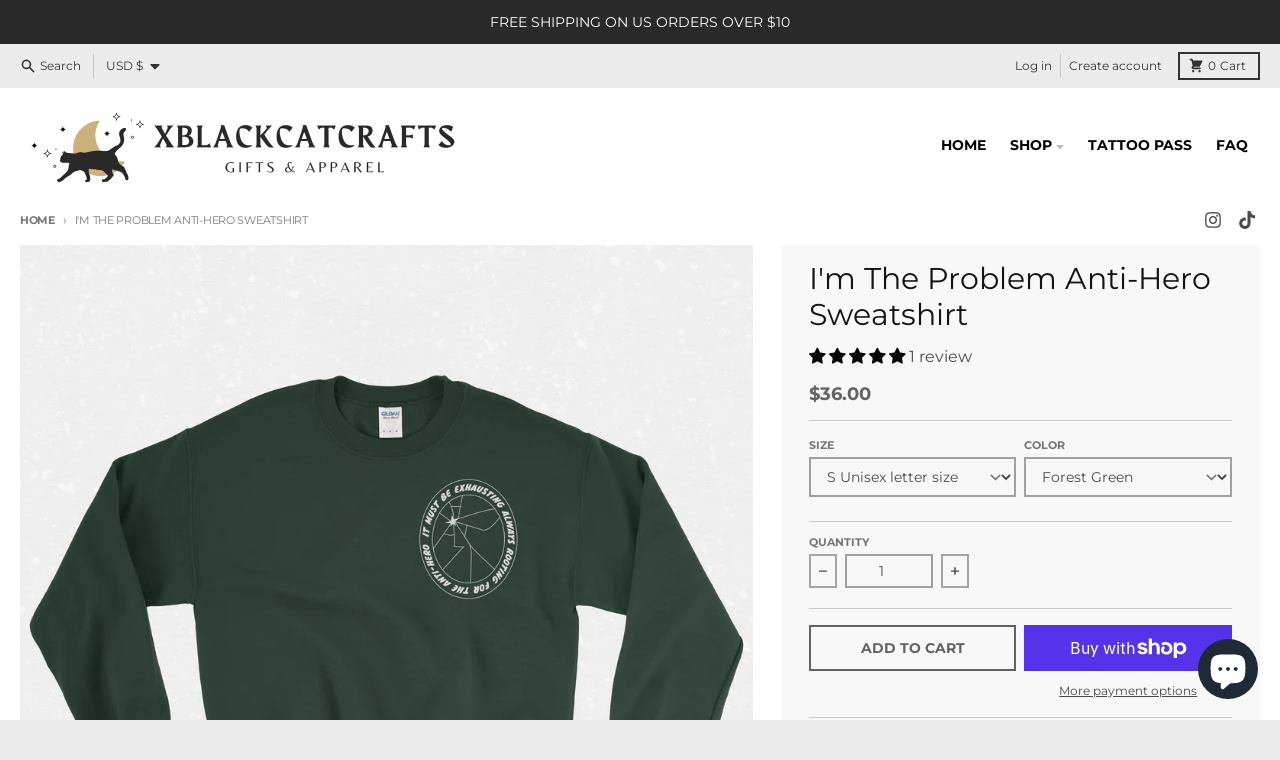

--- FILE ---
content_type: text/html; charset=utf-8
request_url: https://www.xblackcatcrafts.com/products/im-the-problem-anti-hero-sweatshirt-326535027
body_size: 52429
content:
<!doctype html>
<html class="no-js" dir="ltr" lang="en">
  <head>
    <meta charset="utf-8">
    <meta http-equiv="X-UA-Compatible" content="IE=edge">
    <meta name="viewport" content="width=device-width,initial-scale=1">
    <meta name="theme-color" content="#636363">
    <link rel="canonical" href="https://www.xblackcatcrafts.com/products/im-the-problem-anti-hero-sweatshirt-326535027">
    <link rel="preconnect" href="https://cdn.shopify.com" crossorigin><link href="//www.xblackcatcrafts.com/cdn/shop/t/8/assets/global.js?v=34135031530017190571664486075" as="script" rel="preload"><link href="//www.xblackcatcrafts.com/cdn/shop/t/8/assets/package-splide.js?v=90826914765082906101664486074" as="script" rel="preload"><link href="//www.xblackcatcrafts.com/cdn/shop/t/8/assets/main-product.js?v=174086220869487923301664486074" as="script" rel="preload"><link rel="preconnect" href="https://fonts.shopifycdn.com" crossorigin><title>I&#39;m The Problem Anti-Hero Sweatshirt</title><meta name="description" content="This sweatshirt features lyrics from Taylor Swift&#39;s song &quot;Anti-Hero&quot; from the Midnights album. The lyric &quot;it must be exhausting always rooting for the anti-hero&quot; frame a shattered mirror on the left, upper chest. On the cuff of the right sleeve it says &quot;I&#39;m the problem&quot; and the left cuff says &quot;it&#39;s me&quot;. The lyrics and "><meta property="og:site_name" content="xBlack Cat Crafts">
<meta property="og:url" content="https://www.xblackcatcrafts.com/products/im-the-problem-anti-hero-sweatshirt-326535027">
<meta property="og:title" content="I&#39;m The Problem Anti-Hero Sweatshirt">
<meta property="og:type" content="product">
<meta property="og:description" content="This sweatshirt features lyrics from Taylor Swift&#39;s song &quot;Anti-Hero&quot; from the Midnights album. The lyric &quot;it must be exhausting always rooting for the anti-hero&quot; frame a shattered mirror on the left, upper chest. On the cuff of the right sleeve it says &quot;I&#39;m the problem&quot; and the left cuff says &quot;it&#39;s me&quot;. The lyrics and "><meta property="og:image" content="http://www.xblackcatcrafts.com/cdn/shop/products/il_fullxfull.4343060559_7obh.jpg?v=1666996318">
  <meta property="og:image:secure_url" content="https://www.xblackcatcrafts.com/cdn/shop/products/il_fullxfull.4343060559_7obh.jpg?v=1666996318">
  <meta property="og:image:width" content="1978">
  <meta property="og:image:height" content="1978"><meta property="og:price:amount" content="36.00">
  <meta property="og:price:currency" content="USD"><meta name="twitter:card" content="summary_large_image">
<meta name="twitter:title" content="I&#39;m The Problem Anti-Hero Sweatshirt">
<meta name="twitter:description" content="This sweatshirt features lyrics from Taylor Swift&#39;s song &quot;Anti-Hero&quot; from the Midnights album. The lyric &quot;it must be exhausting always rooting for the anti-hero&quot; frame a shattered mirror on the left, upper chest. On the cuff of the right sleeve it says &quot;I&#39;m the problem&quot; and the left cuff says &quot;it&#39;s me&quot;. The lyrics and ">
<script>
  window.theme = {
    shopUrl: 'https://www.xblackcatcrafts.com',
    routes: {
      root_url: '/',
      account_url: '/account',
      account_login_url: 'https://www.xblackcatcrafts.com/customer_authentication/redirect?locale=en&region_country=US',
      account_logout_url: '/account/logout',
      account_recover_url: '/account/recover',
      account_register_url: 'https://shopify.com/59876442312/account?locale=en',
      account_addresses_url: '/account/addresses',
      collections_url: '/collections',
      all_products_collection_url: '/collections/all',
      search_url: '/search',
      cart_url: '/cart',
      cart_update_url: '/cart/update',
      cart_add_url: '/cart/add',
      cart_change_url: '/cart/change',
      cart_clear_url: '/cart/clear',
      product_recommendations_url: '/recommendations/products',
    },
    info: { name: 'District' },
    strings: {
      addToCart: `Add to cart`,
      preOrder: `Pre-Order`,
      soldOut: `Sold out`,
      unavailable: `Unavailable`,
      addressError: `Error looking up that address`,
      addressNoResults: `No results for that address`,
      addressQueryLimit: `You have exceeded the Google API usage limit. Consider upgrading to a <a href="https://developers.google.com/maps/premium/usage-limits">Premium Plan</a>.`,
      authError: `There was a problem authenticating your Google Maps account.`,
      unitPrice: `Unit price`,
      unitPriceSeparator: `per`,
    },
    cartStrings: {
      error: `There was an error while updating your cart. Please try again.`,
      quantityError: `You can only add [quantity] of this item to your cart.`,
    },
    pageType: `product`,
    customer: false,
    moneyFormat: "${{amount}}",
    ajaxCartEnable: true,
    cartData: {"note":null,"attributes":{},"original_total_price":0,"total_price":0,"total_discount":0,"total_weight":0.0,"item_count":0,"items":[],"requires_shipping":false,"currency":"USD","items_subtotal_price":0,"cart_level_discount_applications":[],"checkout_charge_amount":0},
    mobileBreakpoint: 768,
    packages: [],
  };
  theme.loadPackages = (packages) => {
    packages.forEach((package) => {
      if (!theme.packages.includes(package)) {
        const placeholderScript = document.querySelector(`script[data-package="${package}"]`);
        if (!placeholderScript) return;

        const src = placeholderScript.dataset.src;
        const script = document.createElement('script');
        script.src = src;
        script.async = false;
        script.defer = true;
        document.body.append(script);
        theme.packages.push(package);
      }
    });
  };
  document.documentElement.className = document.documentElement.className.replace('no-js', 'js');
</script><script src="//www.xblackcatcrafts.com/cdn/shop/t/8/assets/global.js?v=34135031530017190571664486075" defer="defer"></script><script src="//www.xblackcatcrafts.com/cdn/shop/t/8/assets/package-splide.js?v=90826914765082906101664486074" defer="defer"></script>
        <script src="//www.xblackcatcrafts.com/cdn/shop/t/8/assets/main-product.js?v=174086220869487923301664486074" defer="defer"></script><script>window.performance && window.performance.mark && window.performance.mark('shopify.content_for_header.start');</script><meta id="shopify-digital-wallet" name="shopify-digital-wallet" content="/59876442312/digital_wallets/dialog">
<meta name="shopify-checkout-api-token" content="218e83b4bb88cc168334e828f8f4f4e3">
<meta id="in-context-paypal-metadata" data-shop-id="59876442312" data-venmo-supported="false" data-environment="production" data-locale="en_US" data-paypal-v4="true" data-currency="USD">
<link rel="alternate" type="application/json+oembed" href="https://www.xblackcatcrafts.com/products/im-the-problem-anti-hero-sweatshirt-326535027.oembed">
<script async="async" src="/checkouts/internal/preloads.js?locale=en-US"></script>
<link rel="preconnect" href="https://shop.app" crossorigin="anonymous">
<script async="async" src="https://shop.app/checkouts/internal/preloads.js?locale=en-US&shop_id=59876442312" crossorigin="anonymous"></script>
<script id="apple-pay-shop-capabilities" type="application/json">{"shopId":59876442312,"countryCode":"US","currencyCode":"USD","merchantCapabilities":["supports3DS"],"merchantId":"gid:\/\/shopify\/Shop\/59876442312","merchantName":"xBlack Cat Crafts","requiredBillingContactFields":["postalAddress","email"],"requiredShippingContactFields":["postalAddress","email"],"shippingType":"shipping","supportedNetworks":["visa","masterCard","amex","discover","elo","jcb"],"total":{"type":"pending","label":"xBlack Cat Crafts","amount":"1.00"},"shopifyPaymentsEnabled":true,"supportsSubscriptions":true}</script>
<script id="shopify-features" type="application/json">{"accessToken":"218e83b4bb88cc168334e828f8f4f4e3","betas":["rich-media-storefront-analytics"],"domain":"www.xblackcatcrafts.com","predictiveSearch":true,"shopId":59876442312,"locale":"en"}</script>
<script>var Shopify = Shopify || {};
Shopify.shop = "xblack-cat-crafts.myshopify.com";
Shopify.locale = "en";
Shopify.currency = {"active":"USD","rate":"1.0"};
Shopify.country = "US";
Shopify.theme = {"name":"District","id":131380379848,"schema_name":"District","schema_version":"4.2.3","theme_store_id":735,"role":"main"};
Shopify.theme.handle = "null";
Shopify.theme.style = {"id":null,"handle":null};
Shopify.cdnHost = "www.xblackcatcrafts.com/cdn";
Shopify.routes = Shopify.routes || {};
Shopify.routes.root = "/";</script>
<script type="module">!function(o){(o.Shopify=o.Shopify||{}).modules=!0}(window);</script>
<script>!function(o){function n(){var o=[];function n(){o.push(Array.prototype.slice.apply(arguments))}return n.q=o,n}var t=o.Shopify=o.Shopify||{};t.loadFeatures=n(),t.autoloadFeatures=n()}(window);</script>
<script>
  window.ShopifyPay = window.ShopifyPay || {};
  window.ShopifyPay.apiHost = "shop.app\/pay";
  window.ShopifyPay.redirectState = null;
</script>
<script id="shop-js-analytics" type="application/json">{"pageType":"product"}</script>
<script defer="defer" async type="module" src="//www.xblackcatcrafts.com/cdn/shopifycloud/shop-js/modules/v2/client.init-shop-cart-sync_BN7fPSNr.en.esm.js"></script>
<script defer="defer" async type="module" src="//www.xblackcatcrafts.com/cdn/shopifycloud/shop-js/modules/v2/chunk.common_Cbph3Kss.esm.js"></script>
<script defer="defer" async type="module" src="//www.xblackcatcrafts.com/cdn/shopifycloud/shop-js/modules/v2/chunk.modal_DKumMAJ1.esm.js"></script>
<script type="module">
  await import("//www.xblackcatcrafts.com/cdn/shopifycloud/shop-js/modules/v2/client.init-shop-cart-sync_BN7fPSNr.en.esm.js");
await import("//www.xblackcatcrafts.com/cdn/shopifycloud/shop-js/modules/v2/chunk.common_Cbph3Kss.esm.js");
await import("//www.xblackcatcrafts.com/cdn/shopifycloud/shop-js/modules/v2/chunk.modal_DKumMAJ1.esm.js");

  window.Shopify.SignInWithShop?.initShopCartSync?.({"fedCMEnabled":true,"windoidEnabled":true});

</script>
<script defer="defer" async type="module" src="//www.xblackcatcrafts.com/cdn/shopifycloud/shop-js/modules/v2/client.payment-terms_BxzfvcZJ.en.esm.js"></script>
<script defer="defer" async type="module" src="//www.xblackcatcrafts.com/cdn/shopifycloud/shop-js/modules/v2/chunk.common_Cbph3Kss.esm.js"></script>
<script defer="defer" async type="module" src="//www.xblackcatcrafts.com/cdn/shopifycloud/shop-js/modules/v2/chunk.modal_DKumMAJ1.esm.js"></script>
<script type="module">
  await import("//www.xblackcatcrafts.com/cdn/shopifycloud/shop-js/modules/v2/client.payment-terms_BxzfvcZJ.en.esm.js");
await import("//www.xblackcatcrafts.com/cdn/shopifycloud/shop-js/modules/v2/chunk.common_Cbph3Kss.esm.js");
await import("//www.xblackcatcrafts.com/cdn/shopifycloud/shop-js/modules/v2/chunk.modal_DKumMAJ1.esm.js");

  
</script>
<script>
  window.Shopify = window.Shopify || {};
  if (!window.Shopify.featureAssets) window.Shopify.featureAssets = {};
  window.Shopify.featureAssets['shop-js'] = {"shop-cart-sync":["modules/v2/client.shop-cart-sync_CJVUk8Jm.en.esm.js","modules/v2/chunk.common_Cbph3Kss.esm.js","modules/v2/chunk.modal_DKumMAJ1.esm.js"],"init-fed-cm":["modules/v2/client.init-fed-cm_7Fvt41F4.en.esm.js","modules/v2/chunk.common_Cbph3Kss.esm.js","modules/v2/chunk.modal_DKumMAJ1.esm.js"],"init-shop-email-lookup-coordinator":["modules/v2/client.init-shop-email-lookup-coordinator_Cc088_bR.en.esm.js","modules/v2/chunk.common_Cbph3Kss.esm.js","modules/v2/chunk.modal_DKumMAJ1.esm.js"],"init-windoid":["modules/v2/client.init-windoid_hPopwJRj.en.esm.js","modules/v2/chunk.common_Cbph3Kss.esm.js","modules/v2/chunk.modal_DKumMAJ1.esm.js"],"shop-button":["modules/v2/client.shop-button_B0jaPSNF.en.esm.js","modules/v2/chunk.common_Cbph3Kss.esm.js","modules/v2/chunk.modal_DKumMAJ1.esm.js"],"shop-cash-offers":["modules/v2/client.shop-cash-offers_DPIskqss.en.esm.js","modules/v2/chunk.common_Cbph3Kss.esm.js","modules/v2/chunk.modal_DKumMAJ1.esm.js"],"shop-toast-manager":["modules/v2/client.shop-toast-manager_CK7RT69O.en.esm.js","modules/v2/chunk.common_Cbph3Kss.esm.js","modules/v2/chunk.modal_DKumMAJ1.esm.js"],"init-shop-cart-sync":["modules/v2/client.init-shop-cart-sync_BN7fPSNr.en.esm.js","modules/v2/chunk.common_Cbph3Kss.esm.js","modules/v2/chunk.modal_DKumMAJ1.esm.js"],"init-customer-accounts-sign-up":["modules/v2/client.init-customer-accounts-sign-up_CfPf4CXf.en.esm.js","modules/v2/client.shop-login-button_DeIztwXF.en.esm.js","modules/v2/chunk.common_Cbph3Kss.esm.js","modules/v2/chunk.modal_DKumMAJ1.esm.js"],"pay-button":["modules/v2/client.pay-button_CgIwFSYN.en.esm.js","modules/v2/chunk.common_Cbph3Kss.esm.js","modules/v2/chunk.modal_DKumMAJ1.esm.js"],"init-customer-accounts":["modules/v2/client.init-customer-accounts_DQ3x16JI.en.esm.js","modules/v2/client.shop-login-button_DeIztwXF.en.esm.js","modules/v2/chunk.common_Cbph3Kss.esm.js","modules/v2/chunk.modal_DKumMAJ1.esm.js"],"avatar":["modules/v2/client.avatar_BTnouDA3.en.esm.js"],"init-shop-for-new-customer-accounts":["modules/v2/client.init-shop-for-new-customer-accounts_CsZy_esa.en.esm.js","modules/v2/client.shop-login-button_DeIztwXF.en.esm.js","modules/v2/chunk.common_Cbph3Kss.esm.js","modules/v2/chunk.modal_DKumMAJ1.esm.js"],"shop-follow-button":["modules/v2/client.shop-follow-button_BRMJjgGd.en.esm.js","modules/v2/chunk.common_Cbph3Kss.esm.js","modules/v2/chunk.modal_DKumMAJ1.esm.js"],"checkout-modal":["modules/v2/client.checkout-modal_B9Drz_yf.en.esm.js","modules/v2/chunk.common_Cbph3Kss.esm.js","modules/v2/chunk.modal_DKumMAJ1.esm.js"],"shop-login-button":["modules/v2/client.shop-login-button_DeIztwXF.en.esm.js","modules/v2/chunk.common_Cbph3Kss.esm.js","modules/v2/chunk.modal_DKumMAJ1.esm.js"],"lead-capture":["modules/v2/client.lead-capture_DXYzFM3R.en.esm.js","modules/v2/chunk.common_Cbph3Kss.esm.js","modules/v2/chunk.modal_DKumMAJ1.esm.js"],"shop-login":["modules/v2/client.shop-login_CA5pJqmO.en.esm.js","modules/v2/chunk.common_Cbph3Kss.esm.js","modules/v2/chunk.modal_DKumMAJ1.esm.js"],"payment-terms":["modules/v2/client.payment-terms_BxzfvcZJ.en.esm.js","modules/v2/chunk.common_Cbph3Kss.esm.js","modules/v2/chunk.modal_DKumMAJ1.esm.js"]};
</script>
<script>(function() {
  var isLoaded = false;
  function asyncLoad() {
    if (isLoaded) return;
    isLoaded = true;
    var urls = ["https:\/\/seo.apps.avada.io\/scripttag\/avada-seo-installed.js?shop=xblack-cat-crafts.myshopify.com","https:\/\/cdn1.avada.io\/flying-pages\/module.js?shop=xblack-cat-crafts.myshopify.com"];
    for (var i = 0; i < urls.length; i++) {
      var s = document.createElement('script');
      s.type = 'text/javascript';
      s.async = true;
      s.src = urls[i];
      var x = document.getElementsByTagName('script')[0];
      x.parentNode.insertBefore(s, x);
    }
  };
  if(window.attachEvent) {
    window.attachEvent('onload', asyncLoad);
  } else {
    window.addEventListener('load', asyncLoad, false);
  }
})();</script>
<script id="__st">var __st={"a":59876442312,"offset":-18000,"reqid":"dbcc0342-94c7-4f68-b55a-edaa2a3f0cfc-1769783171","pageurl":"www.xblackcatcrafts.com\/products\/im-the-problem-anti-hero-sweatshirt-326535027","u":"a0cfd84e073f","p":"product","rtyp":"product","rid":7466822041800};</script>
<script>window.ShopifyPaypalV4VisibilityTracking = true;</script>
<script id="captcha-bootstrap">!function(){'use strict';const t='contact',e='account',n='new_comment',o=[[t,t],['blogs',n],['comments',n],[t,'customer']],c=[[e,'customer_login'],[e,'guest_login'],[e,'recover_customer_password'],[e,'create_customer']],r=t=>t.map((([t,e])=>`form[action*='/${t}']:not([data-nocaptcha='true']) input[name='form_type'][value='${e}']`)).join(','),a=t=>()=>t?[...document.querySelectorAll(t)].map((t=>t.form)):[];function s(){const t=[...o],e=r(t);return a(e)}const i='password',u='form_key',d=['recaptcha-v3-token','g-recaptcha-response','h-captcha-response',i],f=()=>{try{return window.sessionStorage}catch{return}},m='__shopify_v',_=t=>t.elements[u];function p(t,e,n=!1){try{const o=window.sessionStorage,c=JSON.parse(o.getItem(e)),{data:r}=function(t){const{data:e,action:n}=t;return t[m]||n?{data:e,action:n}:{data:t,action:n}}(c);for(const[e,n]of Object.entries(r))t.elements[e]&&(t.elements[e].value=n);n&&o.removeItem(e)}catch(o){console.error('form repopulation failed',{error:o})}}const l='form_type',E='cptcha';function T(t){t.dataset[E]=!0}const w=window,h=w.document,L='Shopify',v='ce_forms',y='captcha';let A=!1;((t,e)=>{const n=(g='f06e6c50-85a8-45c8-87d0-21a2b65856fe',I='https://cdn.shopify.com/shopifycloud/storefront-forms-hcaptcha/ce_storefront_forms_captcha_hcaptcha.v1.5.2.iife.js',D={infoText:'Protected by hCaptcha',privacyText:'Privacy',termsText:'Terms'},(t,e,n)=>{const o=w[L][v],c=o.bindForm;if(c)return c(t,g,e,D).then(n);var r;o.q.push([[t,g,e,D],n]),r=I,A||(h.body.append(Object.assign(h.createElement('script'),{id:'captcha-provider',async:!0,src:r})),A=!0)});var g,I,D;w[L]=w[L]||{},w[L][v]=w[L][v]||{},w[L][v].q=[],w[L][y]=w[L][y]||{},w[L][y].protect=function(t,e){n(t,void 0,e),T(t)},Object.freeze(w[L][y]),function(t,e,n,w,h,L){const[v,y,A,g]=function(t,e,n){const i=e?o:[],u=t?c:[],d=[...i,...u],f=r(d),m=r(i),_=r(d.filter((([t,e])=>n.includes(e))));return[a(f),a(m),a(_),s()]}(w,h,L),I=t=>{const e=t.target;return e instanceof HTMLFormElement?e:e&&e.form},D=t=>v().includes(t);t.addEventListener('submit',(t=>{const e=I(t);if(!e)return;const n=D(e)&&!e.dataset.hcaptchaBound&&!e.dataset.recaptchaBound,o=_(e),c=g().includes(e)&&(!o||!o.value);(n||c)&&t.preventDefault(),c&&!n&&(function(t){try{if(!f())return;!function(t){const e=f();if(!e)return;const n=_(t);if(!n)return;const o=n.value;o&&e.removeItem(o)}(t);const e=Array.from(Array(32),(()=>Math.random().toString(36)[2])).join('');!function(t,e){_(t)||t.append(Object.assign(document.createElement('input'),{type:'hidden',name:u})),t.elements[u].value=e}(t,e),function(t,e){const n=f();if(!n)return;const o=[...t.querySelectorAll(`input[type='${i}']`)].map((({name:t})=>t)),c=[...d,...o],r={};for(const[a,s]of new FormData(t).entries())c.includes(a)||(r[a]=s);n.setItem(e,JSON.stringify({[m]:1,action:t.action,data:r}))}(t,e)}catch(e){console.error('failed to persist form',e)}}(e),e.submit())}));const S=(t,e)=>{t&&!t.dataset[E]&&(n(t,e.some((e=>e===t))),T(t))};for(const o of['focusin','change'])t.addEventListener(o,(t=>{const e=I(t);D(e)&&S(e,y())}));const B=e.get('form_key'),M=e.get(l),P=B&&M;t.addEventListener('DOMContentLoaded',(()=>{const t=y();if(P)for(const e of t)e.elements[l].value===M&&p(e,B);[...new Set([...A(),...v().filter((t=>'true'===t.dataset.shopifyCaptcha))])].forEach((e=>S(e,t)))}))}(h,new URLSearchParams(w.location.search),n,t,e,['guest_login'])})(!0,!0)}();</script>
<script integrity="sha256-4kQ18oKyAcykRKYeNunJcIwy7WH5gtpwJnB7kiuLZ1E=" data-source-attribution="shopify.loadfeatures" defer="defer" src="//www.xblackcatcrafts.com/cdn/shopifycloud/storefront/assets/storefront/load_feature-a0a9edcb.js" crossorigin="anonymous"></script>
<script crossorigin="anonymous" defer="defer" src="//www.xblackcatcrafts.com/cdn/shopifycloud/storefront/assets/shopify_pay/storefront-65b4c6d7.js?v=20250812"></script>
<script data-source-attribution="shopify.dynamic_checkout.dynamic.init">var Shopify=Shopify||{};Shopify.PaymentButton=Shopify.PaymentButton||{isStorefrontPortableWallets:!0,init:function(){window.Shopify.PaymentButton.init=function(){};var t=document.createElement("script");t.src="https://www.xblackcatcrafts.com/cdn/shopifycloud/portable-wallets/latest/portable-wallets.en.js",t.type="module",document.head.appendChild(t)}};
</script>
<script data-source-attribution="shopify.dynamic_checkout.buyer_consent">
  function portableWalletsHideBuyerConsent(e){var t=document.getElementById("shopify-buyer-consent"),n=document.getElementById("shopify-subscription-policy-button");t&&n&&(t.classList.add("hidden"),t.setAttribute("aria-hidden","true"),n.removeEventListener("click",e))}function portableWalletsShowBuyerConsent(e){var t=document.getElementById("shopify-buyer-consent"),n=document.getElementById("shopify-subscription-policy-button");t&&n&&(t.classList.remove("hidden"),t.removeAttribute("aria-hidden"),n.addEventListener("click",e))}window.Shopify?.PaymentButton&&(window.Shopify.PaymentButton.hideBuyerConsent=portableWalletsHideBuyerConsent,window.Shopify.PaymentButton.showBuyerConsent=portableWalletsShowBuyerConsent);
</script>
<script>
  function portableWalletsCleanup(e){e&&e.src&&console.error("Failed to load portable wallets script "+e.src);var t=document.querySelectorAll("shopify-accelerated-checkout .shopify-payment-button__skeleton, shopify-accelerated-checkout-cart .wallet-cart-button__skeleton"),e=document.getElementById("shopify-buyer-consent");for(let e=0;e<t.length;e++)t[e].remove();e&&e.remove()}function portableWalletsNotLoadedAsModule(e){e instanceof ErrorEvent&&"string"==typeof e.message&&e.message.includes("import.meta")&&"string"==typeof e.filename&&e.filename.includes("portable-wallets")&&(window.removeEventListener("error",portableWalletsNotLoadedAsModule),window.Shopify.PaymentButton.failedToLoad=e,"loading"===document.readyState?document.addEventListener("DOMContentLoaded",window.Shopify.PaymentButton.init):window.Shopify.PaymentButton.init())}window.addEventListener("error",portableWalletsNotLoadedAsModule);
</script>

<script type="module" src="https://www.xblackcatcrafts.com/cdn/shopifycloud/portable-wallets/latest/portable-wallets.en.js" onError="portableWalletsCleanup(this)" crossorigin="anonymous"></script>
<script nomodule>
  document.addEventListener("DOMContentLoaded", portableWalletsCleanup);
</script>

<link id="shopify-accelerated-checkout-styles" rel="stylesheet" media="screen" href="https://www.xblackcatcrafts.com/cdn/shopifycloud/portable-wallets/latest/accelerated-checkout-backwards-compat.css" crossorigin="anonymous">
<style id="shopify-accelerated-checkout-cart">
        #shopify-buyer-consent {
  margin-top: 1em;
  display: inline-block;
  width: 100%;
}

#shopify-buyer-consent.hidden {
  display: none;
}

#shopify-subscription-policy-button {
  background: none;
  border: none;
  padding: 0;
  text-decoration: underline;
  font-size: inherit;
  cursor: pointer;
}

#shopify-subscription-policy-button::before {
  box-shadow: none;
}

      </style>

<script>window.performance && window.performance.mark && window.performance.mark('shopify.content_for_header.end');</script>
<style data-shopify>
@font-face {
  font-family: Montserrat;
  font-weight: 400;
  font-style: normal;
  font-display: swap;
  src: url("//www.xblackcatcrafts.com/cdn/fonts/montserrat/montserrat_n4.81949fa0ac9fd2021e16436151e8eaa539321637.woff2") format("woff2"),
       url("//www.xblackcatcrafts.com/cdn/fonts/montserrat/montserrat_n4.a6c632ca7b62da89c3594789ba828388aac693fe.woff") format("woff");
}
@font-face {
  font-family: Montserrat;
  font-weight: 700;
  font-style: normal;
  font-display: swap;
  src: url("//www.xblackcatcrafts.com/cdn/fonts/montserrat/montserrat_n7.3c434e22befd5c18a6b4afadb1e3d77c128c7939.woff2") format("woff2"),
       url("//www.xblackcatcrafts.com/cdn/fonts/montserrat/montserrat_n7.5d9fa6e2cae713c8fb539a9876489d86207fe957.woff") format("woff");
}
@font-face {
  font-family: Montserrat;
  font-weight: 400;
  font-style: italic;
  font-display: swap;
  src: url("//www.xblackcatcrafts.com/cdn/fonts/montserrat/montserrat_i4.5a4ea298b4789e064f62a29aafc18d41f09ae59b.woff2") format("woff2"),
       url("//www.xblackcatcrafts.com/cdn/fonts/montserrat/montserrat_i4.072b5869c5e0ed5b9d2021e4c2af132e16681ad2.woff") format("woff");
}
@font-face {
  font-family: Montserrat;
  font-weight: 700;
  font-style: italic;
  font-display: swap;
  src: url("//www.xblackcatcrafts.com/cdn/fonts/montserrat/montserrat_i7.a0d4a463df4f146567d871890ffb3c80408e7732.woff2") format("woff2"),
       url("//www.xblackcatcrafts.com/cdn/fonts/montserrat/montserrat_i7.f6ec9f2a0681acc6f8152c40921d2a4d2e1a2c78.woff") format("woff");
}
@font-face {
  font-family: Montserrat;
  font-weight: 400;
  font-style: normal;
  font-display: swap;
  src: url("//www.xblackcatcrafts.com/cdn/fonts/montserrat/montserrat_n4.81949fa0ac9fd2021e16436151e8eaa539321637.woff2") format("woff2"),
       url("//www.xblackcatcrafts.com/cdn/fonts/montserrat/montserrat_n4.a6c632ca7b62da89c3594789ba828388aac693fe.woff") format("woff");
}
@font-face {
  font-family: Montserrat;
  font-weight: 700;
  font-style: normal;
  font-display: swap;
  src: url("//www.xblackcatcrafts.com/cdn/fonts/montserrat/montserrat_n7.3c434e22befd5c18a6b4afadb1e3d77c128c7939.woff2") format("woff2"),
       url("//www.xblackcatcrafts.com/cdn/fonts/montserrat/montserrat_n7.5d9fa6e2cae713c8fb539a9876489d86207fe957.woff") format("woff");
}
@font-face {
  font-family: Montserrat;
  font-weight: 400;
  font-style: normal;
  font-display: swap;
  src: url("//www.xblackcatcrafts.com/cdn/fonts/montserrat/montserrat_n4.81949fa0ac9fd2021e16436151e8eaa539321637.woff2") format("woff2"),
       url("//www.xblackcatcrafts.com/cdn/fonts/montserrat/montserrat_n4.a6c632ca7b62da89c3594789ba828388aac693fe.woff") format("woff");
}
@font-face {
  font-family: Montserrat;
  font-weight: 700;
  font-style: normal;
  font-display: swap;
  src: url("//www.xblackcatcrafts.com/cdn/fonts/montserrat/montserrat_n7.3c434e22befd5c18a6b4afadb1e3d77c128c7939.woff2") format("woff2"),
       url("//www.xblackcatcrafts.com/cdn/fonts/montserrat/montserrat_n7.5d9fa6e2cae713c8fb539a9876489d86207fe957.woff") format("woff");
}
:root {
    --base-font-size: 16px;
    --body-font-family: Montserrat, sans-serif;
    --heading-font-family: Montserrat, sans-serif;
    --navigation-font-family: Montserrat, sans-serif;
    --body-style: normal;
    --body-weight: 400;
    --body-weight-bolder: 700;
    --heading-style: normal;
    --heading-weight: 400;
    --heading-weight-bolder: 700;
    --heading-capitalize: none;
    --navigation-style: normal;
    --navigation-weight: 400;
    --navigation-weight-bolder: 700;--primary-text-color: #4a4a4a;
    --primary-title-color: #141414;
    --primary-accent-color: #636363;
    --primary-accent-color-80: rgba(99, 99, 99, 0.8);
    --primary-accent-text-color: #ffffff;
    --primary-background-color: #ffffff;
    --primary-background-color-75: rgba(255, 255, 255, 0.8);
    --primary-secondary-background-color: #f8f8f8;
    --primary-secondary-background-color-50: #fcfcfc;
    --primary-section-border-color: #ededed;
    --primary-text-color-05: #f6f6f6;
    --primary-text-color-10: #ededed;
    --primary-text-color-20: #dbdbdb;
    --primary-text-color-30: #c9c9c9;
    --primary-text-color-40: #b7b7b7;
    --primary-text-color-50: #a5a5a5;
    --primary-text-color-60: #929292;
    --primary-text-color-70: #808080;
    --primary-text-color-80: #6e6e6e;
    --primary-text-color-90: #5c5c5c;
    --section-text-color: #4a4a4a;
    --section-text-color-75: rgba(74, 74, 74, 0.75);
    --section-text-color-50: rgba(74, 74, 74, 0.5);
    --section-title-color: #141414;
    --section-accent-color: #636363;
    --section-accent-text-color: #ffffff;
    --section-accent-hover-color: #565656;
    --section-overlay-color: transparent;
    --section-overlay-hover-color: transparent;
    --section-background-color: #ffffff;
    --section-primary-border-color: #4a4a4a;
    --modal-background-color: #000000;--max-width-screen: 1280px;
    --max-width-header: 1280px;
    --spacing-section: 4rem;
    --spacing-section-half: 2rem;
    --spacing-rail: 1.25rem;
    --text-align-section: center;--swiper-theme-color: #636363;
    --duration-default: 200ms;
    --tw-ring-inset: ;
    --tw-blur: ;
    --tw-brightness: ;
    --tw-contrast: ;
    --tw-grayscale: ;
    --tw-hue-rotate: ;
    --tw-invert: ;
    --tw-saturate: ;
    --tw-sepia: ;
    --tw-drop-shadow: ;
    --tw-filter: var(--tw-blur) var(--tw-brightness) var(--tw-contrast) var(--tw-grayscale) var(--tw-hue-rotate) var(--tw-invert) var(--tw-saturate) var(--tw-sepia) var(--tw-drop-shadow);
  }
</style><link href="//www.xblackcatcrafts.com/cdn/shop/t/8/assets/base.css?v=32377230723883559341664486076" rel="stylesheet" type="text/css" media="all" />
<link rel="preload" as="font" href="//www.xblackcatcrafts.com/cdn/fonts/montserrat/montserrat_n4.81949fa0ac9fd2021e16436151e8eaa539321637.woff2" type="font/woff2" crossorigin><link rel="preload" as="font" href="//www.xblackcatcrafts.com/cdn/fonts/montserrat/montserrat_n4.81949fa0ac9fd2021e16436151e8eaa539321637.woff2" type="font/woff2" crossorigin><link rel="preload" as="font" href="//www.xblackcatcrafts.com/cdn/fonts/montserrat/montserrat_n4.81949fa0ac9fd2021e16436151e8eaa539321637.woff2" type="font/woff2" crossorigin>
<!-- Start of Judge.me Core -->
<link rel="dns-prefetch" href="https://cdn.judge.me/">
<script data-cfasync='false' class='jdgm-settings-script'>window.jdgmSettings={"pagination":5,"disable_web_reviews":false,"badge_no_review_text":"No reviews","badge_n_reviews_text":"{{ n }} review/reviews","badge_star_color":"#000000","hide_badge_preview_if_no_reviews":true,"badge_hide_text":false,"enforce_center_preview_badge":false,"widget_title":"Customer Reviews","widget_open_form_text":"Write a review","widget_close_form_text":"Cancel review","widget_refresh_page_text":"Refresh page","widget_summary_text":"Based on {{ number_of_reviews }} review/reviews","widget_no_review_text":"Be the first to write a review","widget_name_field_text":"Display name","widget_verified_name_field_text":"Verified Name (public)","widget_name_placeholder_text":"Display name","widget_required_field_error_text":"This field is required.","widget_email_field_text":"Email address","widget_verified_email_field_text":"Verified Email (private, can not be edited)","widget_email_placeholder_text":"Your email address","widget_email_field_error_text":"Please enter a valid email address.","widget_rating_field_text":"Rating","widget_review_title_field_text":"Review Title","widget_review_title_placeholder_text":"Give your review a title","widget_review_body_field_text":"Review content","widget_review_body_placeholder_text":"Start writing here...","widget_pictures_field_text":"Picture/Video (optional)","widget_submit_review_text":"Submit Review","widget_submit_verified_review_text":"Submit Verified Review","widget_submit_success_msg_with_auto_publish":"Thank you! Please refresh the page in a few moments to see your review. You can remove or edit your review by logging into \u003ca href='https://judge.me/login' target='_blank' rel='nofollow noopener'\u003eJudge.me\u003c/a\u003e","widget_submit_success_msg_no_auto_publish":"Thank you! Your review will be published as soon as it is approved by the shop admin. You can remove or edit your review by logging into \u003ca href='https://judge.me/login' target='_blank' rel='nofollow noopener'\u003eJudge.me\u003c/a\u003e","widget_show_default_reviews_out_of_total_text":"Showing {{ n_reviews_shown }} out of {{ n_reviews }} reviews.","widget_show_all_link_text":"Show all","widget_show_less_link_text":"Show less","widget_author_said_text":"{{ reviewer_name }} said:","widget_days_text":"{{ n }} days ago","widget_weeks_text":"{{ n }} week/weeks ago","widget_months_text":"{{ n }} month/months ago","widget_years_text":"{{ n }} year/years ago","widget_yesterday_text":"Yesterday","widget_today_text":"Today","widget_replied_text":"\u003e\u003e {{ shop_name }} replied:","widget_read_more_text":"Read more","widget_reviewer_name_as_initial":"","widget_rating_filter_color":"#fbcd0a","widget_rating_filter_see_all_text":"See all reviews","widget_sorting_most_recent_text":"Most Recent","widget_sorting_highest_rating_text":"Highest Rating","widget_sorting_lowest_rating_text":"Lowest Rating","widget_sorting_with_pictures_text":"Only Pictures","widget_sorting_most_helpful_text":"Most Helpful","widget_open_question_form_text":"Ask a question","widget_reviews_subtab_text":"Reviews","widget_questions_subtab_text":"Questions","widget_question_label_text":"Question","widget_answer_label_text":"Answer","widget_question_placeholder_text":"Write your question here","widget_submit_question_text":"Submit Question","widget_question_submit_success_text":"Thank you for your question! We will notify you once it gets answered.","widget_star_color":"#000000","verified_badge_text":"Verified","verified_badge_bg_color":"","verified_badge_text_color":"","verified_badge_placement":"left-of-reviewer-name","widget_review_max_height":"","widget_hide_border":false,"widget_social_share":false,"widget_thumb":false,"widget_review_location_show":false,"widget_location_format":"","all_reviews_include_out_of_store_products":true,"all_reviews_out_of_store_text":"(out of store)","all_reviews_pagination":100,"all_reviews_product_name_prefix_text":"about","enable_review_pictures":false,"enable_question_anwser":false,"widget_theme":"default","review_date_format":"mm/dd/yyyy","default_sort_method":"most-recent","widget_product_reviews_subtab_text":"Product Reviews","widget_shop_reviews_subtab_text":"Shop Reviews","widget_other_products_reviews_text":"Reviews for other products","widget_store_reviews_subtab_text":"Store reviews","widget_no_store_reviews_text":"This store hasn't received any reviews yet","widget_web_restriction_product_reviews_text":"This product hasn't received any reviews yet","widget_no_items_text":"No items found","widget_show_more_text":"Show more","widget_write_a_store_review_text":"Write a Store Review","widget_other_languages_heading":"Reviews in Other Languages","widget_translate_review_text":"Translate review to {{ language }}","widget_translating_review_text":"Translating...","widget_show_original_translation_text":"Show original ({{ language }})","widget_translate_review_failed_text":"Review couldn't be translated.","widget_translate_review_retry_text":"Retry","widget_translate_review_try_again_later_text":"Try again later","show_product_url_for_grouped_product":false,"widget_sorting_pictures_first_text":"Pictures First","show_pictures_on_all_rev_page_mobile":false,"show_pictures_on_all_rev_page_desktop":false,"floating_tab_hide_mobile_install_preference":false,"floating_tab_button_name":"★ Reviews","floating_tab_title":"Let customers speak for us","floating_tab_button_color":"","floating_tab_button_background_color":"","floating_tab_url":"","floating_tab_url_enabled":false,"floating_tab_tab_style":"text","all_reviews_text_badge_text":"Customers rate us {{ shop.metafields.judgeme.all_reviews_rating | round: 1 }}/5 based on {{ shop.metafields.judgeme.all_reviews_count }} reviews.","all_reviews_text_badge_text_branded_style":"{{ shop.metafields.judgeme.all_reviews_rating | round: 1 }} out of 5 stars based on {{ shop.metafields.judgeme.all_reviews_count }} reviews","is_all_reviews_text_badge_a_link":false,"show_stars_for_all_reviews_text_badge":false,"all_reviews_text_badge_url":"","all_reviews_text_style":"text","all_reviews_text_color_style":"judgeme_brand_color","all_reviews_text_color":"#108474","all_reviews_text_show_jm_brand":true,"featured_carousel_show_header":true,"featured_carousel_title":"See what customers are saying!","testimonials_carousel_title":"Customers are saying","videos_carousel_title":"Real customer stories","cards_carousel_title":"Customers are saying","featured_carousel_count_text":"from {{ n }} reviews","featured_carousel_add_link_to_all_reviews_page":false,"featured_carousel_url":"","featured_carousel_show_images":true,"featured_carousel_autoslide_interval":5,"featured_carousel_arrows_on_the_sides":true,"featured_carousel_height":250,"featured_carousel_width":80,"featured_carousel_image_size":0,"featured_carousel_image_height":250,"featured_carousel_arrow_color":"#eeeeee","verified_count_badge_style":"vintage","verified_count_badge_orientation":"horizontal","verified_count_badge_color_style":"judgeme_brand_color","verified_count_badge_color":"#108474","is_verified_count_badge_a_link":false,"verified_count_badge_url":"","verified_count_badge_show_jm_brand":true,"widget_rating_preset_default":5,"widget_first_sub_tab":"product-reviews","widget_show_histogram":true,"widget_histogram_use_custom_color":false,"widget_pagination_use_custom_color":false,"widget_star_use_custom_color":true,"widget_verified_badge_use_custom_color":false,"widget_write_review_use_custom_color":false,"picture_reminder_submit_button":"Upload Pictures","enable_review_videos":false,"mute_video_by_default":false,"widget_sorting_videos_first_text":"Videos First","widget_review_pending_text":"Pending","featured_carousel_items_for_large_screen":2,"social_share_options_order":"Facebook,Twitter","remove_microdata_snippet":true,"disable_json_ld":false,"enable_json_ld_products":false,"preview_badge_show_question_text":false,"preview_badge_no_question_text":"No questions","preview_badge_n_question_text":"{{ number_of_questions }} question/questions","qa_badge_show_icon":false,"qa_badge_position":"same-row","remove_judgeme_branding":false,"widget_add_search_bar":false,"widget_search_bar_placeholder":"Search","widget_sorting_verified_only_text":"Verified only","featured_carousel_theme":"vertical","featured_carousel_show_rating":true,"featured_carousel_show_title":true,"featured_carousel_show_body":true,"featured_carousel_show_date":false,"featured_carousel_show_reviewer":true,"featured_carousel_show_product":false,"featured_carousel_header_background_color":"#292929","featured_carousel_header_text_color":"#ffffff","featured_carousel_name_product_separator":"reviewed","featured_carousel_full_star_background":"#292929","featured_carousel_empty_star_background":"#dadada","featured_carousel_vertical_theme_background":"#f9fafb","featured_carousel_verified_badge_enable":false,"featured_carousel_verified_badge_color":"#108474","featured_carousel_border_style":"round","featured_carousel_review_line_length_limit":3,"featured_carousel_more_reviews_button_text":"Read more reviews","featured_carousel_view_product_button_text":"View product","all_reviews_page_load_reviews_on":"scroll","all_reviews_page_load_more_text":"Load More Reviews","disable_fb_tab_reviews":false,"enable_ajax_cdn_cache":false,"widget_public_name_text":"displayed publicly like","default_reviewer_name":"John Smith","default_reviewer_name_has_non_latin":true,"widget_reviewer_anonymous":"Anonymous","medals_widget_title":"Judge.me Review Medals","medals_widget_background_color":"#f9fafb","medals_widget_position":"footer_all_pages","medals_widget_border_color":"#f9fafb","medals_widget_verified_text_position":"left","medals_widget_use_monochromatic_version":false,"medals_widget_elements_color":"#108474","show_reviewer_avatar":true,"widget_invalid_yt_video_url_error_text":"Not a YouTube video URL","widget_max_length_field_error_text":"Please enter no more than {0} characters.","widget_show_country_flag":false,"widget_show_collected_via_shop_app":true,"widget_verified_by_shop_badge_style":"light","widget_verified_by_shop_text":"Verified by Shop","widget_show_photo_gallery":false,"widget_load_with_code_splitting":true,"widget_ugc_install_preference":false,"widget_ugc_title":"Made by us, Shared by you","widget_ugc_subtitle":"Tag us to see your picture featured in our page","widget_ugc_arrows_color":"#ffffff","widget_ugc_primary_button_text":"Buy Now","widget_ugc_primary_button_background_color":"#108474","widget_ugc_primary_button_text_color":"#ffffff","widget_ugc_primary_button_border_width":"0","widget_ugc_primary_button_border_style":"none","widget_ugc_primary_button_border_color":"#108474","widget_ugc_primary_button_border_radius":"25","widget_ugc_secondary_button_text":"Load More","widget_ugc_secondary_button_background_color":"#ffffff","widget_ugc_secondary_button_text_color":"#108474","widget_ugc_secondary_button_border_width":"2","widget_ugc_secondary_button_border_style":"solid","widget_ugc_secondary_button_border_color":"#108474","widget_ugc_secondary_button_border_radius":"25","widget_ugc_reviews_button_text":"View Reviews","widget_ugc_reviews_button_background_color":"#ffffff","widget_ugc_reviews_button_text_color":"#108474","widget_ugc_reviews_button_border_width":"2","widget_ugc_reviews_button_border_style":"solid","widget_ugc_reviews_button_border_color":"#108474","widget_ugc_reviews_button_border_radius":"25","widget_ugc_reviews_button_link_to":"judgeme-reviews-page","widget_ugc_show_post_date":true,"widget_ugc_max_width":"800","widget_rating_metafield_value_type":true,"widget_primary_color":"#292929","widget_enable_secondary_color":false,"widget_secondary_color":"#edf5f5","widget_summary_average_rating_text":"{{ average_rating }} out of 5","widget_media_grid_title":"Customer photos \u0026 videos","widget_media_grid_see_more_text":"See more","widget_round_style":false,"widget_show_product_medals":true,"widget_verified_by_judgeme_text":"Verified by Judge.me","widget_show_store_medals":true,"widget_verified_by_judgeme_text_in_store_medals":"Verified by Judge.me","widget_media_field_exceed_quantity_message":"Sorry, we can only accept {{ max_media }} for one review.","widget_media_field_exceed_limit_message":"{{ file_name }} is too large, please select a {{ media_type }} less than {{ size_limit }}MB.","widget_review_submitted_text":"Review Submitted!","widget_question_submitted_text":"Question Submitted!","widget_close_form_text_question":"Cancel","widget_write_your_answer_here_text":"Write your answer here","widget_enabled_branded_link":true,"widget_show_collected_by_judgeme":true,"widget_reviewer_name_color":"","widget_write_review_text_color":"","widget_write_review_bg_color":"","widget_collected_by_judgeme_text":"collected by Judge.me","widget_pagination_type":"standard","widget_load_more_text":"Load More","widget_load_more_color":"#108474","widget_full_review_text":"Full Review","widget_read_more_reviews_text":"Read More Reviews","widget_read_questions_text":"Read Questions","widget_questions_and_answers_text":"Questions \u0026 Answers","widget_verified_by_text":"Verified by","widget_verified_text":"Verified","widget_number_of_reviews_text":"{{ number_of_reviews }} reviews","widget_back_button_text":"Back","widget_next_button_text":"Next","widget_custom_forms_filter_button":"Filters","custom_forms_style":"vertical","widget_show_review_information":false,"how_reviews_are_collected":"How reviews are collected?","widget_show_review_keywords":false,"widget_gdpr_statement":"How we use your data: We'll only contact you about the review you left, and only if necessary. By submitting your review, you agree to Judge.me's \u003ca href='https://judge.me/terms' target='_blank' rel='nofollow noopener'\u003eterms\u003c/a\u003e, \u003ca href='https://judge.me/privacy' target='_blank' rel='nofollow noopener'\u003eprivacy\u003c/a\u003e and \u003ca href='https://judge.me/content-policy' target='_blank' rel='nofollow noopener'\u003econtent\u003c/a\u003e policies.","widget_multilingual_sorting_enabled":false,"widget_translate_review_content_enabled":false,"widget_translate_review_content_method":"manual","popup_widget_review_selection":"automatically_with_pictures","popup_widget_round_border_style":true,"popup_widget_show_title":true,"popup_widget_show_body":true,"popup_widget_show_reviewer":false,"popup_widget_show_product":true,"popup_widget_show_pictures":true,"popup_widget_use_review_picture":true,"popup_widget_show_on_home_page":true,"popup_widget_show_on_product_page":true,"popup_widget_show_on_collection_page":true,"popup_widget_show_on_cart_page":true,"popup_widget_position":"bottom_left","popup_widget_first_review_delay":5,"popup_widget_duration":5,"popup_widget_interval":5,"popup_widget_review_count":5,"popup_widget_hide_on_mobile":true,"review_snippet_widget_round_border_style":true,"review_snippet_widget_card_color":"#FFFFFF","review_snippet_widget_slider_arrows_background_color":"#FFFFFF","review_snippet_widget_slider_arrows_color":"#000000","review_snippet_widget_star_color":"#108474","show_product_variant":false,"all_reviews_product_variant_label_text":"Variant: ","widget_show_verified_branding":false,"widget_ai_summary_title":"Customers say","widget_ai_summary_disclaimer":"AI-powered review summary based on recent customer reviews","widget_show_ai_summary":false,"widget_show_ai_summary_bg":false,"widget_show_review_title_input":true,"redirect_reviewers_invited_via_email":"review_widget","request_store_review_after_product_review":false,"request_review_other_products_in_order":false,"review_form_color_scheme":"default","review_form_corner_style":"square","review_form_star_color":{},"review_form_text_color":"#333333","review_form_background_color":"#ffffff","review_form_field_background_color":"#fafafa","review_form_button_color":{},"review_form_button_text_color":"#ffffff","review_form_modal_overlay_color":"#000000","review_content_screen_title_text":"How would you rate this product?","review_content_introduction_text":"We would love it if you would share a bit about your experience.","store_review_form_title_text":"How would you rate this store?","store_review_form_introduction_text":"We would love it if you would share a bit about your experience.","show_review_guidance_text":true,"one_star_review_guidance_text":"Poor","five_star_review_guidance_text":"Great","customer_information_screen_title_text":"About you","customer_information_introduction_text":"Please tell us more about you.","custom_questions_screen_title_text":"Your experience in more detail","custom_questions_introduction_text":"Here are a few questions to help us understand more about your experience.","review_submitted_screen_title_text":"Thanks for your review!","review_submitted_screen_thank_you_text":"We are processing it and it will appear on the store soon.","review_submitted_screen_email_verification_text":"Please confirm your email by clicking the link we just sent you. This helps us keep reviews authentic.","review_submitted_request_store_review_text":"Would you like to share your experience of shopping with us?","review_submitted_review_other_products_text":"Would you like to review these products?","store_review_screen_title_text":"Would you like to share your experience of shopping with us?","store_review_introduction_text":"We value your feedback and use it to improve. Please share any thoughts or suggestions you have.","reviewer_media_screen_title_picture_text":"Share a picture","reviewer_media_introduction_picture_text":"Upload a photo to support your review.","reviewer_media_screen_title_video_text":"Share a video","reviewer_media_introduction_video_text":"Upload a video to support your review.","reviewer_media_screen_title_picture_or_video_text":"Share a picture or video","reviewer_media_introduction_picture_or_video_text":"Upload a photo or video to support your review.","reviewer_media_youtube_url_text":"Paste your Youtube URL here","advanced_settings_next_step_button_text":"Next","advanced_settings_close_review_button_text":"Close","modal_write_review_flow":false,"write_review_flow_required_text":"Required","write_review_flow_privacy_message_text":"We respect your privacy.","write_review_flow_anonymous_text":"Post review as anonymous","write_review_flow_visibility_text":"This won't be visible to other customers.","write_review_flow_multiple_selection_help_text":"Select as many as you like","write_review_flow_single_selection_help_text":"Select one option","write_review_flow_required_field_error_text":"This field is required","write_review_flow_invalid_email_error_text":"Please enter a valid email address","write_review_flow_max_length_error_text":"Max. {{ max_length }} characters.","write_review_flow_media_upload_text":"\u003cb\u003eClick to upload\u003c/b\u003e or drag and drop","write_review_flow_gdpr_statement":"We'll only contact you about your review if necessary. By submitting your review, you agree to our \u003ca href='https://judge.me/terms' target='_blank' rel='nofollow noopener'\u003eterms and conditions\u003c/a\u003e and \u003ca href='https://judge.me/privacy' target='_blank' rel='nofollow noopener'\u003eprivacy policy\u003c/a\u003e.","rating_only_reviews_enabled":false,"show_negative_reviews_help_screen":false,"new_review_flow_help_screen_rating_threshold":3,"negative_review_resolution_screen_title_text":"Tell us more","negative_review_resolution_text":"Your experience matters to us. If there were issues with your purchase, we're here to help. Feel free to reach out to us, we'd love the opportunity to make things right.","negative_review_resolution_button_text":"Contact us","negative_review_resolution_proceed_with_review_text":"Leave a review","negative_review_resolution_subject":"Issue with purchase from {{ shop_name }}.{{ order_name }}","preview_badge_collection_page_install_status":false,"widget_review_custom_css":"","preview_badge_custom_css":"","preview_badge_stars_count":"5-stars","featured_carousel_custom_css":"","floating_tab_custom_css":"","all_reviews_widget_custom_css":"","medals_widget_custom_css":"","verified_badge_custom_css":"","all_reviews_text_custom_css":"","transparency_badges_collected_via_store_invite":false,"transparency_badges_from_another_provider":false,"transparency_badges_collected_from_store_visitor":false,"transparency_badges_collected_by_verified_review_provider":false,"transparency_badges_earned_reward":false,"transparency_badges_collected_via_store_invite_text":"Review collected via store invitation","transparency_badges_from_another_provider_text":"Review collected from another provider","transparency_badges_collected_from_store_visitor_text":"Review collected from a store visitor","transparency_badges_written_in_google_text":"Review written in Google","transparency_badges_written_in_etsy_text":"Review written in Etsy","transparency_badges_written_in_shop_app_text":"Review written in Shop App","transparency_badges_earned_reward_text":"Review earned a reward for future purchase","product_review_widget_per_page":10,"widget_store_review_label_text":"Review about the store","checkout_comment_extension_title_on_product_page":"Customer Comments","checkout_comment_extension_num_latest_comment_show":5,"checkout_comment_extension_format":"name_and_timestamp","checkout_comment_customer_name":"last_initial","checkout_comment_comment_notification":true,"preview_badge_collection_page_install_preference":true,"preview_badge_home_page_install_preference":false,"preview_badge_product_page_install_preference":true,"review_widget_install_preference":"","review_carousel_install_preference":false,"floating_reviews_tab_install_preference":"none","verified_reviews_count_badge_install_preference":false,"all_reviews_text_install_preference":false,"review_widget_best_location":true,"judgeme_medals_install_preference":false,"review_widget_revamp_enabled":false,"review_widget_qna_enabled":false,"review_widget_header_theme":"minimal","review_widget_widget_title_enabled":true,"review_widget_header_text_size":"medium","review_widget_header_text_weight":"regular","review_widget_average_rating_style":"compact","review_widget_bar_chart_enabled":true,"review_widget_bar_chart_type":"numbers","review_widget_bar_chart_style":"standard","review_widget_expanded_media_gallery_enabled":false,"review_widget_reviews_section_theme":"standard","review_widget_image_style":"thumbnails","review_widget_review_image_ratio":"square","review_widget_stars_size":"medium","review_widget_verified_badge":"standard_text","review_widget_review_title_text_size":"medium","review_widget_review_text_size":"medium","review_widget_review_text_length":"medium","review_widget_number_of_columns_desktop":3,"review_widget_carousel_transition_speed":5,"review_widget_custom_questions_answers_display":"always","review_widget_button_text_color":"#FFFFFF","review_widget_text_color":"#000000","review_widget_lighter_text_color":"#7B7B7B","review_widget_corner_styling":"soft","review_widget_review_word_singular":"review","review_widget_review_word_plural":"reviews","review_widget_voting_label":"Helpful?","review_widget_shop_reply_label":"Reply from {{ shop_name }}:","review_widget_filters_title":"Filters","qna_widget_question_word_singular":"Question","qna_widget_question_word_plural":"Questions","qna_widget_answer_reply_label":"Answer from {{ answerer_name }}:","qna_content_screen_title_text":"Ask a question about this product","qna_widget_question_required_field_error_text":"Please enter your question.","qna_widget_flow_gdpr_statement":"We'll only contact you about your question if necessary. By submitting your question, you agree to our \u003ca href='https://judge.me/terms' target='_blank' rel='nofollow noopener'\u003eterms and conditions\u003c/a\u003e and \u003ca href='https://judge.me/privacy' target='_blank' rel='nofollow noopener'\u003eprivacy policy\u003c/a\u003e.","qna_widget_question_submitted_text":"Thanks for your question!","qna_widget_close_form_text_question":"Close","qna_widget_question_submit_success_text":"We’ll notify you by email when your question is answered.","all_reviews_widget_v2025_enabled":false,"all_reviews_widget_v2025_header_theme":"default","all_reviews_widget_v2025_widget_title_enabled":true,"all_reviews_widget_v2025_header_text_size":"medium","all_reviews_widget_v2025_header_text_weight":"regular","all_reviews_widget_v2025_average_rating_style":"compact","all_reviews_widget_v2025_bar_chart_enabled":true,"all_reviews_widget_v2025_bar_chart_type":"numbers","all_reviews_widget_v2025_bar_chart_style":"standard","all_reviews_widget_v2025_expanded_media_gallery_enabled":false,"all_reviews_widget_v2025_show_store_medals":true,"all_reviews_widget_v2025_show_photo_gallery":true,"all_reviews_widget_v2025_show_review_keywords":false,"all_reviews_widget_v2025_show_ai_summary":false,"all_reviews_widget_v2025_show_ai_summary_bg":false,"all_reviews_widget_v2025_add_search_bar":false,"all_reviews_widget_v2025_default_sort_method":"most-recent","all_reviews_widget_v2025_reviews_per_page":10,"all_reviews_widget_v2025_reviews_section_theme":"default","all_reviews_widget_v2025_image_style":"thumbnails","all_reviews_widget_v2025_review_image_ratio":"square","all_reviews_widget_v2025_stars_size":"medium","all_reviews_widget_v2025_verified_badge":"bold_badge","all_reviews_widget_v2025_review_title_text_size":"medium","all_reviews_widget_v2025_review_text_size":"medium","all_reviews_widget_v2025_review_text_length":"medium","all_reviews_widget_v2025_number_of_columns_desktop":3,"all_reviews_widget_v2025_carousel_transition_speed":5,"all_reviews_widget_v2025_custom_questions_answers_display":"always","all_reviews_widget_v2025_show_product_variant":false,"all_reviews_widget_v2025_show_reviewer_avatar":true,"all_reviews_widget_v2025_reviewer_name_as_initial":"","all_reviews_widget_v2025_review_location_show":false,"all_reviews_widget_v2025_location_format":"","all_reviews_widget_v2025_show_country_flag":false,"all_reviews_widget_v2025_verified_by_shop_badge_style":"light","all_reviews_widget_v2025_social_share":false,"all_reviews_widget_v2025_social_share_options_order":"Facebook,Twitter,LinkedIn,Pinterest","all_reviews_widget_v2025_pagination_type":"standard","all_reviews_widget_v2025_button_text_color":"#FFFFFF","all_reviews_widget_v2025_text_color":"#000000","all_reviews_widget_v2025_lighter_text_color":"#7B7B7B","all_reviews_widget_v2025_corner_styling":"soft","all_reviews_widget_v2025_title":"Customer reviews","all_reviews_widget_v2025_ai_summary_title":"Customers say about this store","all_reviews_widget_v2025_no_review_text":"Be the first to write a review","platform":"shopify","branding_url":"https://app.judge.me/reviews/stores/www.xblackcatcrafts.com","branding_text":"Powered by Judge.me","locale":"en","reply_name":"xBlack Cat Crafts","widget_version":"3.0","footer":true,"autopublish":true,"review_dates":true,"enable_custom_form":false,"shop_use_review_site":true,"shop_locale":"en","enable_multi_locales_translations":false,"show_review_title_input":true,"review_verification_email_status":"always","can_be_branded":true,"reply_name_text":"xBlack Cat Crafts"};</script> <style class='jdgm-settings-style'>.jdgm-xx{left:0}:root{--jdgm-primary-color: #292929;--jdgm-secondary-color: rgba(41,41,41,0.1);--jdgm-star-color: #000;--jdgm-write-review-text-color: white;--jdgm-write-review-bg-color: #292929;--jdgm-paginate-color: #292929;--jdgm-border-radius: 0;--jdgm-reviewer-name-color: #292929}.jdgm-histogram__bar-content{background-color:#292929}.jdgm-rev[data-verified-buyer=true] .jdgm-rev__icon.jdgm-rev__icon:after,.jdgm-rev__buyer-badge.jdgm-rev__buyer-badge{color:white;background-color:#292929}.jdgm-review-widget--small .jdgm-gallery.jdgm-gallery .jdgm-gallery__thumbnail-link:nth-child(8) .jdgm-gallery__thumbnail-wrapper.jdgm-gallery__thumbnail-wrapper:before{content:"See more"}@media only screen and (min-width: 768px){.jdgm-gallery.jdgm-gallery .jdgm-gallery__thumbnail-link:nth-child(8) .jdgm-gallery__thumbnail-wrapper.jdgm-gallery__thumbnail-wrapper:before{content:"See more"}}.jdgm-preview-badge .jdgm-star.jdgm-star{color:#000000}.jdgm-prev-badge[data-average-rating='0.00']{display:none !important}.jdgm-author-all-initials{display:none !important}.jdgm-author-last-initial{display:none !important}.jdgm-rev-widg__title{visibility:hidden}.jdgm-rev-widg__summary-text{visibility:hidden}.jdgm-prev-badge__text{visibility:hidden}.jdgm-rev__prod-link-prefix:before{content:'about'}.jdgm-rev__variant-label:before{content:'Variant: '}.jdgm-rev__out-of-store-text:before{content:'(out of store)'}@media only screen and (min-width: 768px){.jdgm-rev__pics .jdgm-rev_all-rev-page-picture-separator,.jdgm-rev__pics .jdgm-rev__product-picture{display:none}}@media only screen and (max-width: 768px){.jdgm-rev__pics .jdgm-rev_all-rev-page-picture-separator,.jdgm-rev__pics .jdgm-rev__product-picture{display:none}}.jdgm-preview-badge[data-template="index"]{display:none !important}.jdgm-verified-count-badget[data-from-snippet="true"]{display:none !important}.jdgm-carousel-wrapper[data-from-snippet="true"]{display:none !important}.jdgm-all-reviews-text[data-from-snippet="true"]{display:none !important}.jdgm-medals-section[data-from-snippet="true"]{display:none !important}.jdgm-ugc-media-wrapper[data-from-snippet="true"]{display:none !important}.jdgm-rev__transparency-badge[data-badge-type="review_collected_via_store_invitation"]{display:none !important}.jdgm-rev__transparency-badge[data-badge-type="review_collected_from_another_provider"]{display:none !important}.jdgm-rev__transparency-badge[data-badge-type="review_collected_from_store_visitor"]{display:none !important}.jdgm-rev__transparency-badge[data-badge-type="review_written_in_etsy"]{display:none !important}.jdgm-rev__transparency-badge[data-badge-type="review_written_in_google_business"]{display:none !important}.jdgm-rev__transparency-badge[data-badge-type="review_written_in_shop_app"]{display:none !important}.jdgm-rev__transparency-badge[data-badge-type="review_earned_for_future_purchase"]{display:none !important}.jdgm-review-snippet-widget .jdgm-rev-snippet-widget__cards-container .jdgm-rev-snippet-card{border-radius:8px;background:#fff}.jdgm-review-snippet-widget .jdgm-rev-snippet-widget__cards-container .jdgm-rev-snippet-card__rev-rating .jdgm-star{color:#108474}.jdgm-review-snippet-widget .jdgm-rev-snippet-widget__prev-btn,.jdgm-review-snippet-widget .jdgm-rev-snippet-widget__next-btn{border-radius:50%;background:#fff}.jdgm-review-snippet-widget .jdgm-rev-snippet-widget__prev-btn>svg,.jdgm-review-snippet-widget .jdgm-rev-snippet-widget__next-btn>svg{fill:#000}.jdgm-full-rev-modal.rev-snippet-widget .jm-mfp-container .jm-mfp-content,.jdgm-full-rev-modal.rev-snippet-widget .jm-mfp-container .jdgm-full-rev__icon,.jdgm-full-rev-modal.rev-snippet-widget .jm-mfp-container .jdgm-full-rev__pic-img,.jdgm-full-rev-modal.rev-snippet-widget .jm-mfp-container .jdgm-full-rev__reply{border-radius:8px}.jdgm-full-rev-modal.rev-snippet-widget .jm-mfp-container .jdgm-full-rev[data-verified-buyer="true"] .jdgm-full-rev__icon::after{border-radius:8px}.jdgm-full-rev-modal.rev-snippet-widget .jm-mfp-container .jdgm-full-rev .jdgm-rev__buyer-badge{border-radius:calc( 8px / 2 )}.jdgm-full-rev-modal.rev-snippet-widget .jm-mfp-container .jdgm-full-rev .jdgm-full-rev__replier::before{content:'xBlack Cat Crafts'}.jdgm-full-rev-modal.rev-snippet-widget .jm-mfp-container .jdgm-full-rev .jdgm-full-rev__product-button{border-radius:calc( 8px * 6 )}
</style> <style class='jdgm-settings-style'></style>

  
  
  
  <style class='jdgm-miracle-styles'>
  @-webkit-keyframes jdgm-spin{0%{-webkit-transform:rotate(0deg);-ms-transform:rotate(0deg);transform:rotate(0deg)}100%{-webkit-transform:rotate(359deg);-ms-transform:rotate(359deg);transform:rotate(359deg)}}@keyframes jdgm-spin{0%{-webkit-transform:rotate(0deg);-ms-transform:rotate(0deg);transform:rotate(0deg)}100%{-webkit-transform:rotate(359deg);-ms-transform:rotate(359deg);transform:rotate(359deg)}}@font-face{font-family:'JudgemeStar';src:url("[data-uri]") format("woff");font-weight:normal;font-style:normal}.jdgm-star{font-family:'JudgemeStar';display:inline !important;text-decoration:none !important;padding:0 4px 0 0 !important;margin:0 !important;font-weight:bold;opacity:1;-webkit-font-smoothing:antialiased;-moz-osx-font-smoothing:grayscale}.jdgm-star:hover{opacity:1}.jdgm-star:last-of-type{padding:0 !important}.jdgm-star.jdgm--on:before{content:"\e000"}.jdgm-star.jdgm--off:before{content:"\e001"}.jdgm-star.jdgm--half:before{content:"\e002"}.jdgm-widget *{margin:0;line-height:1.4;-webkit-box-sizing:border-box;-moz-box-sizing:border-box;box-sizing:border-box;-webkit-overflow-scrolling:touch}.jdgm-hidden{display:none !important;visibility:hidden !important}.jdgm-temp-hidden{display:none}.jdgm-spinner{width:40px;height:40px;margin:auto;border-radius:50%;border-top:2px solid #eee;border-right:2px solid #eee;border-bottom:2px solid #eee;border-left:2px solid #ccc;-webkit-animation:jdgm-spin 0.8s infinite linear;animation:jdgm-spin 0.8s infinite linear}.jdgm-prev-badge{display:block !important}

</style>


  
  
   


<script data-cfasync='false' class='jdgm-script'>
!function(e){window.jdgm=window.jdgm||{},jdgm.CDN_HOST="https://cdn.judge.me/",
jdgm.docReady=function(d){(e.attachEvent?"complete"===e.readyState:"loading"!==e.readyState)?
setTimeout(d,0):e.addEventListener("DOMContentLoaded",d)},jdgm.loadCSS=function(d,t,o,s){
!o&&jdgm.loadCSS.requestedUrls.indexOf(d)>=0||(jdgm.loadCSS.requestedUrls.push(d),
(s=e.createElement("link")).rel="stylesheet",s.class="jdgm-stylesheet",s.media="nope!",
s.href=d,s.onload=function(){this.media="all",t&&setTimeout(t)},e.body.appendChild(s))},
jdgm.loadCSS.requestedUrls=[],jdgm.loadJS=function(e,d){var t=new XMLHttpRequest;
t.onreadystatechange=function(){4===t.readyState&&(Function(t.response)(),d&&d(t.response))},
t.open("GET",e),t.send()},jdgm.docReady((function(){(window.jdgmLoadCSS||e.querySelectorAll(
".jdgm-widget, .jdgm-all-reviews-page").length>0)&&(jdgmSettings.widget_load_with_code_splitting?
parseFloat(jdgmSettings.widget_version)>=3?jdgm.loadCSS(jdgm.CDN_HOST+"widget_v3/base.css"):
jdgm.loadCSS(jdgm.CDN_HOST+"widget/base.css"):jdgm.loadCSS(jdgm.CDN_HOST+"shopify_v2.css"),
jdgm.loadJS(jdgm.CDN_HOST+"loader.js"))}))}(document);
</script>

<noscript><link rel="stylesheet" type="text/css" media="all" href="https://cdn.judge.me/shopify_v2.css"></noscript>
<!-- End of Judge.me Core -->


<!-- BEGIN app block: shopify://apps/judge-me-reviews/blocks/judgeme_core/61ccd3b1-a9f2-4160-9fe9-4fec8413e5d8 --><!-- Start of Judge.me Core -->






<link rel="dns-prefetch" href="https://cdnwidget.judge.me">
<link rel="dns-prefetch" href="https://cdn.judge.me">
<link rel="dns-prefetch" href="https://cdn1.judge.me">
<link rel="dns-prefetch" href="https://api.judge.me">

<script data-cfasync='false' class='jdgm-settings-script'>window.jdgmSettings={"pagination":5,"disable_web_reviews":false,"badge_no_review_text":"No reviews","badge_n_reviews_text":"{{ n }} review/reviews","badge_star_color":"#000000","hide_badge_preview_if_no_reviews":true,"badge_hide_text":false,"enforce_center_preview_badge":false,"widget_title":"Customer Reviews","widget_open_form_text":"Write a review","widget_close_form_text":"Cancel review","widget_refresh_page_text":"Refresh page","widget_summary_text":"Based on {{ number_of_reviews }} review/reviews","widget_no_review_text":"Be the first to write a review","widget_name_field_text":"Display name","widget_verified_name_field_text":"Verified Name (public)","widget_name_placeholder_text":"Display name","widget_required_field_error_text":"This field is required.","widget_email_field_text":"Email address","widget_verified_email_field_text":"Verified Email (private, can not be edited)","widget_email_placeholder_text":"Your email address","widget_email_field_error_text":"Please enter a valid email address.","widget_rating_field_text":"Rating","widget_review_title_field_text":"Review Title","widget_review_title_placeholder_text":"Give your review a title","widget_review_body_field_text":"Review content","widget_review_body_placeholder_text":"Start writing here...","widget_pictures_field_text":"Picture/Video (optional)","widget_submit_review_text":"Submit Review","widget_submit_verified_review_text":"Submit Verified Review","widget_submit_success_msg_with_auto_publish":"Thank you! Please refresh the page in a few moments to see your review. You can remove or edit your review by logging into \u003ca href='https://judge.me/login' target='_blank' rel='nofollow noopener'\u003eJudge.me\u003c/a\u003e","widget_submit_success_msg_no_auto_publish":"Thank you! Your review will be published as soon as it is approved by the shop admin. You can remove or edit your review by logging into \u003ca href='https://judge.me/login' target='_blank' rel='nofollow noopener'\u003eJudge.me\u003c/a\u003e","widget_show_default_reviews_out_of_total_text":"Showing {{ n_reviews_shown }} out of {{ n_reviews }} reviews.","widget_show_all_link_text":"Show all","widget_show_less_link_text":"Show less","widget_author_said_text":"{{ reviewer_name }} said:","widget_days_text":"{{ n }} days ago","widget_weeks_text":"{{ n }} week/weeks ago","widget_months_text":"{{ n }} month/months ago","widget_years_text":"{{ n }} year/years ago","widget_yesterday_text":"Yesterday","widget_today_text":"Today","widget_replied_text":"\u003e\u003e {{ shop_name }} replied:","widget_read_more_text":"Read more","widget_reviewer_name_as_initial":"","widget_rating_filter_color":"#fbcd0a","widget_rating_filter_see_all_text":"See all reviews","widget_sorting_most_recent_text":"Most Recent","widget_sorting_highest_rating_text":"Highest Rating","widget_sorting_lowest_rating_text":"Lowest Rating","widget_sorting_with_pictures_text":"Only Pictures","widget_sorting_most_helpful_text":"Most Helpful","widget_open_question_form_text":"Ask a question","widget_reviews_subtab_text":"Reviews","widget_questions_subtab_text":"Questions","widget_question_label_text":"Question","widget_answer_label_text":"Answer","widget_question_placeholder_text":"Write your question here","widget_submit_question_text":"Submit Question","widget_question_submit_success_text":"Thank you for your question! We will notify you once it gets answered.","widget_star_color":"#000000","verified_badge_text":"Verified","verified_badge_bg_color":"","verified_badge_text_color":"","verified_badge_placement":"left-of-reviewer-name","widget_review_max_height":"","widget_hide_border":false,"widget_social_share":false,"widget_thumb":false,"widget_review_location_show":false,"widget_location_format":"","all_reviews_include_out_of_store_products":true,"all_reviews_out_of_store_text":"(out of store)","all_reviews_pagination":100,"all_reviews_product_name_prefix_text":"about","enable_review_pictures":false,"enable_question_anwser":false,"widget_theme":"default","review_date_format":"mm/dd/yyyy","default_sort_method":"most-recent","widget_product_reviews_subtab_text":"Product Reviews","widget_shop_reviews_subtab_text":"Shop Reviews","widget_other_products_reviews_text":"Reviews for other products","widget_store_reviews_subtab_text":"Store reviews","widget_no_store_reviews_text":"This store hasn't received any reviews yet","widget_web_restriction_product_reviews_text":"This product hasn't received any reviews yet","widget_no_items_text":"No items found","widget_show_more_text":"Show more","widget_write_a_store_review_text":"Write a Store Review","widget_other_languages_heading":"Reviews in Other Languages","widget_translate_review_text":"Translate review to {{ language }}","widget_translating_review_text":"Translating...","widget_show_original_translation_text":"Show original ({{ language }})","widget_translate_review_failed_text":"Review couldn't be translated.","widget_translate_review_retry_text":"Retry","widget_translate_review_try_again_later_text":"Try again later","show_product_url_for_grouped_product":false,"widget_sorting_pictures_first_text":"Pictures First","show_pictures_on_all_rev_page_mobile":false,"show_pictures_on_all_rev_page_desktop":false,"floating_tab_hide_mobile_install_preference":false,"floating_tab_button_name":"★ Reviews","floating_tab_title":"Let customers speak for us","floating_tab_button_color":"","floating_tab_button_background_color":"","floating_tab_url":"","floating_tab_url_enabled":false,"floating_tab_tab_style":"text","all_reviews_text_badge_text":"Customers rate us {{ shop.metafields.judgeme.all_reviews_rating | round: 1 }}/5 based on {{ shop.metafields.judgeme.all_reviews_count }} reviews.","all_reviews_text_badge_text_branded_style":"{{ shop.metafields.judgeme.all_reviews_rating | round: 1 }} out of 5 stars based on {{ shop.metafields.judgeme.all_reviews_count }} reviews","is_all_reviews_text_badge_a_link":false,"show_stars_for_all_reviews_text_badge":false,"all_reviews_text_badge_url":"","all_reviews_text_style":"text","all_reviews_text_color_style":"judgeme_brand_color","all_reviews_text_color":"#108474","all_reviews_text_show_jm_brand":true,"featured_carousel_show_header":true,"featured_carousel_title":"See what customers are saying!","testimonials_carousel_title":"Customers are saying","videos_carousel_title":"Real customer stories","cards_carousel_title":"Customers are saying","featured_carousel_count_text":"from {{ n }} reviews","featured_carousel_add_link_to_all_reviews_page":false,"featured_carousel_url":"","featured_carousel_show_images":true,"featured_carousel_autoslide_interval":5,"featured_carousel_arrows_on_the_sides":true,"featured_carousel_height":250,"featured_carousel_width":80,"featured_carousel_image_size":0,"featured_carousel_image_height":250,"featured_carousel_arrow_color":"#eeeeee","verified_count_badge_style":"vintage","verified_count_badge_orientation":"horizontal","verified_count_badge_color_style":"judgeme_brand_color","verified_count_badge_color":"#108474","is_verified_count_badge_a_link":false,"verified_count_badge_url":"","verified_count_badge_show_jm_brand":true,"widget_rating_preset_default":5,"widget_first_sub_tab":"product-reviews","widget_show_histogram":true,"widget_histogram_use_custom_color":false,"widget_pagination_use_custom_color":false,"widget_star_use_custom_color":true,"widget_verified_badge_use_custom_color":false,"widget_write_review_use_custom_color":false,"picture_reminder_submit_button":"Upload Pictures","enable_review_videos":false,"mute_video_by_default":false,"widget_sorting_videos_first_text":"Videos First","widget_review_pending_text":"Pending","featured_carousel_items_for_large_screen":2,"social_share_options_order":"Facebook,Twitter","remove_microdata_snippet":true,"disable_json_ld":false,"enable_json_ld_products":false,"preview_badge_show_question_text":false,"preview_badge_no_question_text":"No questions","preview_badge_n_question_text":"{{ number_of_questions }} question/questions","qa_badge_show_icon":false,"qa_badge_position":"same-row","remove_judgeme_branding":false,"widget_add_search_bar":false,"widget_search_bar_placeholder":"Search","widget_sorting_verified_only_text":"Verified only","featured_carousel_theme":"vertical","featured_carousel_show_rating":true,"featured_carousel_show_title":true,"featured_carousel_show_body":true,"featured_carousel_show_date":false,"featured_carousel_show_reviewer":true,"featured_carousel_show_product":false,"featured_carousel_header_background_color":"#292929","featured_carousel_header_text_color":"#ffffff","featured_carousel_name_product_separator":"reviewed","featured_carousel_full_star_background":"#292929","featured_carousel_empty_star_background":"#dadada","featured_carousel_vertical_theme_background":"#f9fafb","featured_carousel_verified_badge_enable":false,"featured_carousel_verified_badge_color":"#108474","featured_carousel_border_style":"round","featured_carousel_review_line_length_limit":3,"featured_carousel_more_reviews_button_text":"Read more reviews","featured_carousel_view_product_button_text":"View product","all_reviews_page_load_reviews_on":"scroll","all_reviews_page_load_more_text":"Load More Reviews","disable_fb_tab_reviews":false,"enable_ajax_cdn_cache":false,"widget_public_name_text":"displayed publicly like","default_reviewer_name":"John Smith","default_reviewer_name_has_non_latin":true,"widget_reviewer_anonymous":"Anonymous","medals_widget_title":"Judge.me Review Medals","medals_widget_background_color":"#f9fafb","medals_widget_position":"footer_all_pages","medals_widget_border_color":"#f9fafb","medals_widget_verified_text_position":"left","medals_widget_use_monochromatic_version":false,"medals_widget_elements_color":"#108474","show_reviewer_avatar":true,"widget_invalid_yt_video_url_error_text":"Not a YouTube video URL","widget_max_length_field_error_text":"Please enter no more than {0} characters.","widget_show_country_flag":false,"widget_show_collected_via_shop_app":true,"widget_verified_by_shop_badge_style":"light","widget_verified_by_shop_text":"Verified by Shop","widget_show_photo_gallery":false,"widget_load_with_code_splitting":true,"widget_ugc_install_preference":false,"widget_ugc_title":"Made by us, Shared by you","widget_ugc_subtitle":"Tag us to see your picture featured in our page","widget_ugc_arrows_color":"#ffffff","widget_ugc_primary_button_text":"Buy Now","widget_ugc_primary_button_background_color":"#108474","widget_ugc_primary_button_text_color":"#ffffff","widget_ugc_primary_button_border_width":"0","widget_ugc_primary_button_border_style":"none","widget_ugc_primary_button_border_color":"#108474","widget_ugc_primary_button_border_radius":"25","widget_ugc_secondary_button_text":"Load More","widget_ugc_secondary_button_background_color":"#ffffff","widget_ugc_secondary_button_text_color":"#108474","widget_ugc_secondary_button_border_width":"2","widget_ugc_secondary_button_border_style":"solid","widget_ugc_secondary_button_border_color":"#108474","widget_ugc_secondary_button_border_radius":"25","widget_ugc_reviews_button_text":"View Reviews","widget_ugc_reviews_button_background_color":"#ffffff","widget_ugc_reviews_button_text_color":"#108474","widget_ugc_reviews_button_border_width":"2","widget_ugc_reviews_button_border_style":"solid","widget_ugc_reviews_button_border_color":"#108474","widget_ugc_reviews_button_border_radius":"25","widget_ugc_reviews_button_link_to":"judgeme-reviews-page","widget_ugc_show_post_date":true,"widget_ugc_max_width":"800","widget_rating_metafield_value_type":true,"widget_primary_color":"#292929","widget_enable_secondary_color":false,"widget_secondary_color":"#edf5f5","widget_summary_average_rating_text":"{{ average_rating }} out of 5","widget_media_grid_title":"Customer photos \u0026 videos","widget_media_grid_see_more_text":"See more","widget_round_style":false,"widget_show_product_medals":true,"widget_verified_by_judgeme_text":"Verified by Judge.me","widget_show_store_medals":true,"widget_verified_by_judgeme_text_in_store_medals":"Verified by Judge.me","widget_media_field_exceed_quantity_message":"Sorry, we can only accept {{ max_media }} for one review.","widget_media_field_exceed_limit_message":"{{ file_name }} is too large, please select a {{ media_type }} less than {{ size_limit }}MB.","widget_review_submitted_text":"Review Submitted!","widget_question_submitted_text":"Question Submitted!","widget_close_form_text_question":"Cancel","widget_write_your_answer_here_text":"Write your answer here","widget_enabled_branded_link":true,"widget_show_collected_by_judgeme":true,"widget_reviewer_name_color":"","widget_write_review_text_color":"","widget_write_review_bg_color":"","widget_collected_by_judgeme_text":"collected by Judge.me","widget_pagination_type":"standard","widget_load_more_text":"Load More","widget_load_more_color":"#108474","widget_full_review_text":"Full Review","widget_read_more_reviews_text":"Read More Reviews","widget_read_questions_text":"Read Questions","widget_questions_and_answers_text":"Questions \u0026 Answers","widget_verified_by_text":"Verified by","widget_verified_text":"Verified","widget_number_of_reviews_text":"{{ number_of_reviews }} reviews","widget_back_button_text":"Back","widget_next_button_text":"Next","widget_custom_forms_filter_button":"Filters","custom_forms_style":"vertical","widget_show_review_information":false,"how_reviews_are_collected":"How reviews are collected?","widget_show_review_keywords":false,"widget_gdpr_statement":"How we use your data: We'll only contact you about the review you left, and only if necessary. By submitting your review, you agree to Judge.me's \u003ca href='https://judge.me/terms' target='_blank' rel='nofollow noopener'\u003eterms\u003c/a\u003e, \u003ca href='https://judge.me/privacy' target='_blank' rel='nofollow noopener'\u003eprivacy\u003c/a\u003e and \u003ca href='https://judge.me/content-policy' target='_blank' rel='nofollow noopener'\u003econtent\u003c/a\u003e policies.","widget_multilingual_sorting_enabled":false,"widget_translate_review_content_enabled":false,"widget_translate_review_content_method":"manual","popup_widget_review_selection":"automatically_with_pictures","popup_widget_round_border_style":true,"popup_widget_show_title":true,"popup_widget_show_body":true,"popup_widget_show_reviewer":false,"popup_widget_show_product":true,"popup_widget_show_pictures":true,"popup_widget_use_review_picture":true,"popup_widget_show_on_home_page":true,"popup_widget_show_on_product_page":true,"popup_widget_show_on_collection_page":true,"popup_widget_show_on_cart_page":true,"popup_widget_position":"bottom_left","popup_widget_first_review_delay":5,"popup_widget_duration":5,"popup_widget_interval":5,"popup_widget_review_count":5,"popup_widget_hide_on_mobile":true,"review_snippet_widget_round_border_style":true,"review_snippet_widget_card_color":"#FFFFFF","review_snippet_widget_slider_arrows_background_color":"#FFFFFF","review_snippet_widget_slider_arrows_color":"#000000","review_snippet_widget_star_color":"#108474","show_product_variant":false,"all_reviews_product_variant_label_text":"Variant: ","widget_show_verified_branding":false,"widget_ai_summary_title":"Customers say","widget_ai_summary_disclaimer":"AI-powered review summary based on recent customer reviews","widget_show_ai_summary":false,"widget_show_ai_summary_bg":false,"widget_show_review_title_input":true,"redirect_reviewers_invited_via_email":"review_widget","request_store_review_after_product_review":false,"request_review_other_products_in_order":false,"review_form_color_scheme":"default","review_form_corner_style":"square","review_form_star_color":{},"review_form_text_color":"#333333","review_form_background_color":"#ffffff","review_form_field_background_color":"#fafafa","review_form_button_color":{},"review_form_button_text_color":"#ffffff","review_form_modal_overlay_color":"#000000","review_content_screen_title_text":"How would you rate this product?","review_content_introduction_text":"We would love it if you would share a bit about your experience.","store_review_form_title_text":"How would you rate this store?","store_review_form_introduction_text":"We would love it if you would share a bit about your experience.","show_review_guidance_text":true,"one_star_review_guidance_text":"Poor","five_star_review_guidance_text":"Great","customer_information_screen_title_text":"About you","customer_information_introduction_text":"Please tell us more about you.","custom_questions_screen_title_text":"Your experience in more detail","custom_questions_introduction_text":"Here are a few questions to help us understand more about your experience.","review_submitted_screen_title_text":"Thanks for your review!","review_submitted_screen_thank_you_text":"We are processing it and it will appear on the store soon.","review_submitted_screen_email_verification_text":"Please confirm your email by clicking the link we just sent you. This helps us keep reviews authentic.","review_submitted_request_store_review_text":"Would you like to share your experience of shopping with us?","review_submitted_review_other_products_text":"Would you like to review these products?","store_review_screen_title_text":"Would you like to share your experience of shopping with us?","store_review_introduction_text":"We value your feedback and use it to improve. Please share any thoughts or suggestions you have.","reviewer_media_screen_title_picture_text":"Share a picture","reviewer_media_introduction_picture_text":"Upload a photo to support your review.","reviewer_media_screen_title_video_text":"Share a video","reviewer_media_introduction_video_text":"Upload a video to support your review.","reviewer_media_screen_title_picture_or_video_text":"Share a picture or video","reviewer_media_introduction_picture_or_video_text":"Upload a photo or video to support your review.","reviewer_media_youtube_url_text":"Paste your Youtube URL here","advanced_settings_next_step_button_text":"Next","advanced_settings_close_review_button_text":"Close","modal_write_review_flow":false,"write_review_flow_required_text":"Required","write_review_flow_privacy_message_text":"We respect your privacy.","write_review_flow_anonymous_text":"Post review as anonymous","write_review_flow_visibility_text":"This won't be visible to other customers.","write_review_flow_multiple_selection_help_text":"Select as many as you like","write_review_flow_single_selection_help_text":"Select one option","write_review_flow_required_field_error_text":"This field is required","write_review_flow_invalid_email_error_text":"Please enter a valid email address","write_review_flow_max_length_error_text":"Max. {{ max_length }} characters.","write_review_flow_media_upload_text":"\u003cb\u003eClick to upload\u003c/b\u003e or drag and drop","write_review_flow_gdpr_statement":"We'll only contact you about your review if necessary. By submitting your review, you agree to our \u003ca href='https://judge.me/terms' target='_blank' rel='nofollow noopener'\u003eterms and conditions\u003c/a\u003e and \u003ca href='https://judge.me/privacy' target='_blank' rel='nofollow noopener'\u003eprivacy policy\u003c/a\u003e.","rating_only_reviews_enabled":false,"show_negative_reviews_help_screen":false,"new_review_flow_help_screen_rating_threshold":3,"negative_review_resolution_screen_title_text":"Tell us more","negative_review_resolution_text":"Your experience matters to us. If there were issues with your purchase, we're here to help. Feel free to reach out to us, we'd love the opportunity to make things right.","negative_review_resolution_button_text":"Contact us","negative_review_resolution_proceed_with_review_text":"Leave a review","negative_review_resolution_subject":"Issue with purchase from {{ shop_name }}.{{ order_name }}","preview_badge_collection_page_install_status":false,"widget_review_custom_css":"","preview_badge_custom_css":"","preview_badge_stars_count":"5-stars","featured_carousel_custom_css":"","floating_tab_custom_css":"","all_reviews_widget_custom_css":"","medals_widget_custom_css":"","verified_badge_custom_css":"","all_reviews_text_custom_css":"","transparency_badges_collected_via_store_invite":false,"transparency_badges_from_another_provider":false,"transparency_badges_collected_from_store_visitor":false,"transparency_badges_collected_by_verified_review_provider":false,"transparency_badges_earned_reward":false,"transparency_badges_collected_via_store_invite_text":"Review collected via store invitation","transparency_badges_from_another_provider_text":"Review collected from another provider","transparency_badges_collected_from_store_visitor_text":"Review collected from a store visitor","transparency_badges_written_in_google_text":"Review written in Google","transparency_badges_written_in_etsy_text":"Review written in Etsy","transparency_badges_written_in_shop_app_text":"Review written in Shop App","transparency_badges_earned_reward_text":"Review earned a reward for future purchase","product_review_widget_per_page":10,"widget_store_review_label_text":"Review about the store","checkout_comment_extension_title_on_product_page":"Customer Comments","checkout_comment_extension_num_latest_comment_show":5,"checkout_comment_extension_format":"name_and_timestamp","checkout_comment_customer_name":"last_initial","checkout_comment_comment_notification":true,"preview_badge_collection_page_install_preference":true,"preview_badge_home_page_install_preference":false,"preview_badge_product_page_install_preference":true,"review_widget_install_preference":"","review_carousel_install_preference":false,"floating_reviews_tab_install_preference":"none","verified_reviews_count_badge_install_preference":false,"all_reviews_text_install_preference":false,"review_widget_best_location":true,"judgeme_medals_install_preference":false,"review_widget_revamp_enabled":false,"review_widget_qna_enabled":false,"review_widget_header_theme":"minimal","review_widget_widget_title_enabled":true,"review_widget_header_text_size":"medium","review_widget_header_text_weight":"regular","review_widget_average_rating_style":"compact","review_widget_bar_chart_enabled":true,"review_widget_bar_chart_type":"numbers","review_widget_bar_chart_style":"standard","review_widget_expanded_media_gallery_enabled":false,"review_widget_reviews_section_theme":"standard","review_widget_image_style":"thumbnails","review_widget_review_image_ratio":"square","review_widget_stars_size":"medium","review_widget_verified_badge":"standard_text","review_widget_review_title_text_size":"medium","review_widget_review_text_size":"medium","review_widget_review_text_length":"medium","review_widget_number_of_columns_desktop":3,"review_widget_carousel_transition_speed":5,"review_widget_custom_questions_answers_display":"always","review_widget_button_text_color":"#FFFFFF","review_widget_text_color":"#000000","review_widget_lighter_text_color":"#7B7B7B","review_widget_corner_styling":"soft","review_widget_review_word_singular":"review","review_widget_review_word_plural":"reviews","review_widget_voting_label":"Helpful?","review_widget_shop_reply_label":"Reply from {{ shop_name }}:","review_widget_filters_title":"Filters","qna_widget_question_word_singular":"Question","qna_widget_question_word_plural":"Questions","qna_widget_answer_reply_label":"Answer from {{ answerer_name }}:","qna_content_screen_title_text":"Ask a question about this product","qna_widget_question_required_field_error_text":"Please enter your question.","qna_widget_flow_gdpr_statement":"We'll only contact you about your question if necessary. By submitting your question, you agree to our \u003ca href='https://judge.me/terms' target='_blank' rel='nofollow noopener'\u003eterms and conditions\u003c/a\u003e and \u003ca href='https://judge.me/privacy' target='_blank' rel='nofollow noopener'\u003eprivacy policy\u003c/a\u003e.","qna_widget_question_submitted_text":"Thanks for your question!","qna_widget_close_form_text_question":"Close","qna_widget_question_submit_success_text":"We’ll notify you by email when your question is answered.","all_reviews_widget_v2025_enabled":false,"all_reviews_widget_v2025_header_theme":"default","all_reviews_widget_v2025_widget_title_enabled":true,"all_reviews_widget_v2025_header_text_size":"medium","all_reviews_widget_v2025_header_text_weight":"regular","all_reviews_widget_v2025_average_rating_style":"compact","all_reviews_widget_v2025_bar_chart_enabled":true,"all_reviews_widget_v2025_bar_chart_type":"numbers","all_reviews_widget_v2025_bar_chart_style":"standard","all_reviews_widget_v2025_expanded_media_gallery_enabled":false,"all_reviews_widget_v2025_show_store_medals":true,"all_reviews_widget_v2025_show_photo_gallery":true,"all_reviews_widget_v2025_show_review_keywords":false,"all_reviews_widget_v2025_show_ai_summary":false,"all_reviews_widget_v2025_show_ai_summary_bg":false,"all_reviews_widget_v2025_add_search_bar":false,"all_reviews_widget_v2025_default_sort_method":"most-recent","all_reviews_widget_v2025_reviews_per_page":10,"all_reviews_widget_v2025_reviews_section_theme":"default","all_reviews_widget_v2025_image_style":"thumbnails","all_reviews_widget_v2025_review_image_ratio":"square","all_reviews_widget_v2025_stars_size":"medium","all_reviews_widget_v2025_verified_badge":"bold_badge","all_reviews_widget_v2025_review_title_text_size":"medium","all_reviews_widget_v2025_review_text_size":"medium","all_reviews_widget_v2025_review_text_length":"medium","all_reviews_widget_v2025_number_of_columns_desktop":3,"all_reviews_widget_v2025_carousel_transition_speed":5,"all_reviews_widget_v2025_custom_questions_answers_display":"always","all_reviews_widget_v2025_show_product_variant":false,"all_reviews_widget_v2025_show_reviewer_avatar":true,"all_reviews_widget_v2025_reviewer_name_as_initial":"","all_reviews_widget_v2025_review_location_show":false,"all_reviews_widget_v2025_location_format":"","all_reviews_widget_v2025_show_country_flag":false,"all_reviews_widget_v2025_verified_by_shop_badge_style":"light","all_reviews_widget_v2025_social_share":false,"all_reviews_widget_v2025_social_share_options_order":"Facebook,Twitter,LinkedIn,Pinterest","all_reviews_widget_v2025_pagination_type":"standard","all_reviews_widget_v2025_button_text_color":"#FFFFFF","all_reviews_widget_v2025_text_color":"#000000","all_reviews_widget_v2025_lighter_text_color":"#7B7B7B","all_reviews_widget_v2025_corner_styling":"soft","all_reviews_widget_v2025_title":"Customer reviews","all_reviews_widget_v2025_ai_summary_title":"Customers say about this store","all_reviews_widget_v2025_no_review_text":"Be the first to write a review","platform":"shopify","branding_url":"https://app.judge.me/reviews/stores/www.xblackcatcrafts.com","branding_text":"Powered by Judge.me","locale":"en","reply_name":"xBlack Cat Crafts","widget_version":"3.0","footer":true,"autopublish":true,"review_dates":true,"enable_custom_form":false,"shop_use_review_site":true,"shop_locale":"en","enable_multi_locales_translations":false,"show_review_title_input":true,"review_verification_email_status":"always","can_be_branded":true,"reply_name_text":"xBlack Cat Crafts"};</script> <style class='jdgm-settings-style'>.jdgm-xx{left:0}:root{--jdgm-primary-color: #292929;--jdgm-secondary-color: rgba(41,41,41,0.1);--jdgm-star-color: #000;--jdgm-write-review-text-color: white;--jdgm-write-review-bg-color: #292929;--jdgm-paginate-color: #292929;--jdgm-border-radius: 0;--jdgm-reviewer-name-color: #292929}.jdgm-histogram__bar-content{background-color:#292929}.jdgm-rev[data-verified-buyer=true] .jdgm-rev__icon.jdgm-rev__icon:after,.jdgm-rev__buyer-badge.jdgm-rev__buyer-badge{color:white;background-color:#292929}.jdgm-review-widget--small .jdgm-gallery.jdgm-gallery .jdgm-gallery__thumbnail-link:nth-child(8) .jdgm-gallery__thumbnail-wrapper.jdgm-gallery__thumbnail-wrapper:before{content:"See more"}@media only screen and (min-width: 768px){.jdgm-gallery.jdgm-gallery .jdgm-gallery__thumbnail-link:nth-child(8) .jdgm-gallery__thumbnail-wrapper.jdgm-gallery__thumbnail-wrapper:before{content:"See more"}}.jdgm-preview-badge .jdgm-star.jdgm-star{color:#000000}.jdgm-prev-badge[data-average-rating='0.00']{display:none !important}.jdgm-author-all-initials{display:none !important}.jdgm-author-last-initial{display:none !important}.jdgm-rev-widg__title{visibility:hidden}.jdgm-rev-widg__summary-text{visibility:hidden}.jdgm-prev-badge__text{visibility:hidden}.jdgm-rev__prod-link-prefix:before{content:'about'}.jdgm-rev__variant-label:before{content:'Variant: '}.jdgm-rev__out-of-store-text:before{content:'(out of store)'}@media only screen and (min-width: 768px){.jdgm-rev__pics .jdgm-rev_all-rev-page-picture-separator,.jdgm-rev__pics .jdgm-rev__product-picture{display:none}}@media only screen and (max-width: 768px){.jdgm-rev__pics .jdgm-rev_all-rev-page-picture-separator,.jdgm-rev__pics .jdgm-rev__product-picture{display:none}}.jdgm-preview-badge[data-template="index"]{display:none !important}.jdgm-verified-count-badget[data-from-snippet="true"]{display:none !important}.jdgm-carousel-wrapper[data-from-snippet="true"]{display:none !important}.jdgm-all-reviews-text[data-from-snippet="true"]{display:none !important}.jdgm-medals-section[data-from-snippet="true"]{display:none !important}.jdgm-ugc-media-wrapper[data-from-snippet="true"]{display:none !important}.jdgm-rev__transparency-badge[data-badge-type="review_collected_via_store_invitation"]{display:none !important}.jdgm-rev__transparency-badge[data-badge-type="review_collected_from_another_provider"]{display:none !important}.jdgm-rev__transparency-badge[data-badge-type="review_collected_from_store_visitor"]{display:none !important}.jdgm-rev__transparency-badge[data-badge-type="review_written_in_etsy"]{display:none !important}.jdgm-rev__transparency-badge[data-badge-type="review_written_in_google_business"]{display:none !important}.jdgm-rev__transparency-badge[data-badge-type="review_written_in_shop_app"]{display:none !important}.jdgm-rev__transparency-badge[data-badge-type="review_earned_for_future_purchase"]{display:none !important}.jdgm-review-snippet-widget .jdgm-rev-snippet-widget__cards-container .jdgm-rev-snippet-card{border-radius:8px;background:#fff}.jdgm-review-snippet-widget .jdgm-rev-snippet-widget__cards-container .jdgm-rev-snippet-card__rev-rating .jdgm-star{color:#108474}.jdgm-review-snippet-widget .jdgm-rev-snippet-widget__prev-btn,.jdgm-review-snippet-widget .jdgm-rev-snippet-widget__next-btn{border-radius:50%;background:#fff}.jdgm-review-snippet-widget .jdgm-rev-snippet-widget__prev-btn>svg,.jdgm-review-snippet-widget .jdgm-rev-snippet-widget__next-btn>svg{fill:#000}.jdgm-full-rev-modal.rev-snippet-widget .jm-mfp-container .jm-mfp-content,.jdgm-full-rev-modal.rev-snippet-widget .jm-mfp-container .jdgm-full-rev__icon,.jdgm-full-rev-modal.rev-snippet-widget .jm-mfp-container .jdgm-full-rev__pic-img,.jdgm-full-rev-modal.rev-snippet-widget .jm-mfp-container .jdgm-full-rev__reply{border-radius:8px}.jdgm-full-rev-modal.rev-snippet-widget .jm-mfp-container .jdgm-full-rev[data-verified-buyer="true"] .jdgm-full-rev__icon::after{border-radius:8px}.jdgm-full-rev-modal.rev-snippet-widget .jm-mfp-container .jdgm-full-rev .jdgm-rev__buyer-badge{border-radius:calc( 8px / 2 )}.jdgm-full-rev-modal.rev-snippet-widget .jm-mfp-container .jdgm-full-rev .jdgm-full-rev__replier::before{content:'xBlack Cat Crafts'}.jdgm-full-rev-modal.rev-snippet-widget .jm-mfp-container .jdgm-full-rev .jdgm-full-rev__product-button{border-radius:calc( 8px * 6 )}
</style> <style class='jdgm-settings-style'></style>

  
  
  
  <style class='jdgm-miracle-styles'>
  @-webkit-keyframes jdgm-spin{0%{-webkit-transform:rotate(0deg);-ms-transform:rotate(0deg);transform:rotate(0deg)}100%{-webkit-transform:rotate(359deg);-ms-transform:rotate(359deg);transform:rotate(359deg)}}@keyframes jdgm-spin{0%{-webkit-transform:rotate(0deg);-ms-transform:rotate(0deg);transform:rotate(0deg)}100%{-webkit-transform:rotate(359deg);-ms-transform:rotate(359deg);transform:rotate(359deg)}}@font-face{font-family:'JudgemeStar';src:url("[data-uri]") format("woff");font-weight:normal;font-style:normal}.jdgm-star{font-family:'JudgemeStar';display:inline !important;text-decoration:none !important;padding:0 4px 0 0 !important;margin:0 !important;font-weight:bold;opacity:1;-webkit-font-smoothing:antialiased;-moz-osx-font-smoothing:grayscale}.jdgm-star:hover{opacity:1}.jdgm-star:last-of-type{padding:0 !important}.jdgm-star.jdgm--on:before{content:"\e000"}.jdgm-star.jdgm--off:before{content:"\e001"}.jdgm-star.jdgm--half:before{content:"\e002"}.jdgm-widget *{margin:0;line-height:1.4;-webkit-box-sizing:border-box;-moz-box-sizing:border-box;box-sizing:border-box;-webkit-overflow-scrolling:touch}.jdgm-hidden{display:none !important;visibility:hidden !important}.jdgm-temp-hidden{display:none}.jdgm-spinner{width:40px;height:40px;margin:auto;border-radius:50%;border-top:2px solid #eee;border-right:2px solid #eee;border-bottom:2px solid #eee;border-left:2px solid #ccc;-webkit-animation:jdgm-spin 0.8s infinite linear;animation:jdgm-spin 0.8s infinite linear}.jdgm-prev-badge{display:block !important}

</style>


  
  
   


<script data-cfasync='false' class='jdgm-script'>
!function(e){window.jdgm=window.jdgm||{},jdgm.CDN_HOST="https://cdnwidget.judge.me/",jdgm.CDN_HOST_ALT="https://cdn2.judge.me/cdn/widget_frontend/",jdgm.API_HOST="https://api.judge.me/",jdgm.CDN_BASE_URL="https://cdn.shopify.com/extensions/019c0f13-be29-7d72-b803-de4d24bdac98/judgeme-extensions-327/assets/",
jdgm.docReady=function(d){(e.attachEvent?"complete"===e.readyState:"loading"!==e.readyState)?
setTimeout(d,0):e.addEventListener("DOMContentLoaded",d)},jdgm.loadCSS=function(d,t,o,a){
!o&&jdgm.loadCSS.requestedUrls.indexOf(d)>=0||(jdgm.loadCSS.requestedUrls.push(d),
(a=e.createElement("link")).rel="stylesheet",a.class="jdgm-stylesheet",a.media="nope!",
a.href=d,a.onload=function(){this.media="all",t&&setTimeout(t)},e.body.appendChild(a))},
jdgm.loadCSS.requestedUrls=[],jdgm.loadJS=function(e,d){var t=new XMLHttpRequest;
t.onreadystatechange=function(){4===t.readyState&&(Function(t.response)(),d&&d(t.response))},
t.open("GET",e),t.onerror=function(){if(e.indexOf(jdgm.CDN_HOST)===0&&jdgm.CDN_HOST_ALT!==jdgm.CDN_HOST){var f=e.replace(jdgm.CDN_HOST,jdgm.CDN_HOST_ALT);jdgm.loadJS(f,d)}},t.send()},jdgm.docReady((function(){(window.jdgmLoadCSS||e.querySelectorAll(
".jdgm-widget, .jdgm-all-reviews-page").length>0)&&(jdgmSettings.widget_load_with_code_splitting?
parseFloat(jdgmSettings.widget_version)>=3?jdgm.loadCSS(jdgm.CDN_HOST+"widget_v3/base.css"):
jdgm.loadCSS(jdgm.CDN_HOST+"widget/base.css"):jdgm.loadCSS(jdgm.CDN_HOST+"shopify_v2.css"),
jdgm.loadJS(jdgm.CDN_HOST+"loa"+"der.js"))}))}(document);
</script>
<noscript><link rel="stylesheet" type="text/css" media="all" href="https://cdnwidget.judge.me/shopify_v2.css"></noscript>

<!-- BEGIN app snippet: theme_fix_tags --><script>
  (function() {
    var jdgmThemeFixes = null;
    if (!jdgmThemeFixes) return;
    var thisThemeFix = jdgmThemeFixes[Shopify.theme.id];
    if (!thisThemeFix) return;

    if (thisThemeFix.html) {
      document.addEventListener("DOMContentLoaded", function() {
        var htmlDiv = document.createElement('div');
        htmlDiv.classList.add('jdgm-theme-fix-html');
        htmlDiv.innerHTML = thisThemeFix.html;
        document.body.append(htmlDiv);
      });
    };

    if (thisThemeFix.css) {
      var styleTag = document.createElement('style');
      styleTag.classList.add('jdgm-theme-fix-style');
      styleTag.innerHTML = thisThemeFix.css;
      document.head.append(styleTag);
    };

    if (thisThemeFix.js) {
      var scriptTag = document.createElement('script');
      scriptTag.classList.add('jdgm-theme-fix-script');
      scriptTag.innerHTML = thisThemeFix.js;
      document.head.append(scriptTag);
    };
  })();
</script>
<!-- END app snippet -->
<!-- End of Judge.me Core -->



<!-- END app block --><script src="https://cdn.shopify.com/extensions/e8878072-2f6b-4e89-8082-94b04320908d/inbox-1254/assets/inbox-chat-loader.js" type="text/javascript" defer="defer"></script>
<script src="https://cdn.shopify.com/extensions/019c0f13-be29-7d72-b803-de4d24bdac98/judgeme-extensions-327/assets/loader.js" type="text/javascript" defer="defer"></script>
<link href="https://monorail-edge.shopifysvc.com" rel="dns-prefetch">
<script>(function(){if ("sendBeacon" in navigator && "performance" in window) {try {var session_token_from_headers = performance.getEntriesByType('navigation')[0].serverTiming.find(x => x.name == '_s').description;} catch {var session_token_from_headers = undefined;}var session_cookie_matches = document.cookie.match(/_shopify_s=([^;]*)/);var session_token_from_cookie = session_cookie_matches && session_cookie_matches.length === 2 ? session_cookie_matches[1] : "";var session_token = session_token_from_headers || session_token_from_cookie || "";function handle_abandonment_event(e) {var entries = performance.getEntries().filter(function(entry) {return /monorail-edge.shopifysvc.com/.test(entry.name);});if (!window.abandonment_tracked && entries.length === 0) {window.abandonment_tracked = true;var currentMs = Date.now();var navigation_start = performance.timing.navigationStart;var payload = {shop_id: 59876442312,url: window.location.href,navigation_start,duration: currentMs - navigation_start,session_token,page_type: "product"};window.navigator.sendBeacon("https://monorail-edge.shopifysvc.com/v1/produce", JSON.stringify({schema_id: "online_store_buyer_site_abandonment/1.1",payload: payload,metadata: {event_created_at_ms: currentMs,event_sent_at_ms: currentMs}}));}}window.addEventListener('pagehide', handle_abandonment_event);}}());</script>
<script id="web-pixels-manager-setup">(function e(e,d,r,n,o){if(void 0===o&&(o={}),!Boolean(null===(a=null===(i=window.Shopify)||void 0===i?void 0:i.analytics)||void 0===a?void 0:a.replayQueue)){var i,a;window.Shopify=window.Shopify||{};var t=window.Shopify;t.analytics=t.analytics||{};var s=t.analytics;s.replayQueue=[],s.publish=function(e,d,r){return s.replayQueue.push([e,d,r]),!0};try{self.performance.mark("wpm:start")}catch(e){}var l=function(){var e={modern:/Edge?\/(1{2}[4-9]|1[2-9]\d|[2-9]\d{2}|\d{4,})\.\d+(\.\d+|)|Firefox\/(1{2}[4-9]|1[2-9]\d|[2-9]\d{2}|\d{4,})\.\d+(\.\d+|)|Chrom(ium|e)\/(9{2}|\d{3,})\.\d+(\.\d+|)|(Maci|X1{2}).+ Version\/(15\.\d+|(1[6-9]|[2-9]\d|\d{3,})\.\d+)([,.]\d+|)( \(\w+\)|)( Mobile\/\w+|) Safari\/|Chrome.+OPR\/(9{2}|\d{3,})\.\d+\.\d+|(CPU[ +]OS|iPhone[ +]OS|CPU[ +]iPhone|CPU IPhone OS|CPU iPad OS)[ +]+(15[._]\d+|(1[6-9]|[2-9]\d|\d{3,})[._]\d+)([._]\d+|)|Android:?[ /-](13[3-9]|1[4-9]\d|[2-9]\d{2}|\d{4,})(\.\d+|)(\.\d+|)|Android.+Firefox\/(13[5-9]|1[4-9]\d|[2-9]\d{2}|\d{4,})\.\d+(\.\d+|)|Android.+Chrom(ium|e)\/(13[3-9]|1[4-9]\d|[2-9]\d{2}|\d{4,})\.\d+(\.\d+|)|SamsungBrowser\/([2-9]\d|\d{3,})\.\d+/,legacy:/Edge?\/(1[6-9]|[2-9]\d|\d{3,})\.\d+(\.\d+|)|Firefox\/(5[4-9]|[6-9]\d|\d{3,})\.\d+(\.\d+|)|Chrom(ium|e)\/(5[1-9]|[6-9]\d|\d{3,})\.\d+(\.\d+|)([\d.]+$|.*Safari\/(?![\d.]+ Edge\/[\d.]+$))|(Maci|X1{2}).+ Version\/(10\.\d+|(1[1-9]|[2-9]\d|\d{3,})\.\d+)([,.]\d+|)( \(\w+\)|)( Mobile\/\w+|) Safari\/|Chrome.+OPR\/(3[89]|[4-9]\d|\d{3,})\.\d+\.\d+|(CPU[ +]OS|iPhone[ +]OS|CPU[ +]iPhone|CPU IPhone OS|CPU iPad OS)[ +]+(10[._]\d+|(1[1-9]|[2-9]\d|\d{3,})[._]\d+)([._]\d+|)|Android:?[ /-](13[3-9]|1[4-9]\d|[2-9]\d{2}|\d{4,})(\.\d+|)(\.\d+|)|Mobile Safari.+OPR\/([89]\d|\d{3,})\.\d+\.\d+|Android.+Firefox\/(13[5-9]|1[4-9]\d|[2-9]\d{2}|\d{4,})\.\d+(\.\d+|)|Android.+Chrom(ium|e)\/(13[3-9]|1[4-9]\d|[2-9]\d{2}|\d{4,})\.\d+(\.\d+|)|Android.+(UC? ?Browser|UCWEB|U3)[ /]?(15\.([5-9]|\d{2,})|(1[6-9]|[2-9]\d|\d{3,})\.\d+)\.\d+|SamsungBrowser\/(5\.\d+|([6-9]|\d{2,})\.\d+)|Android.+MQ{2}Browser\/(14(\.(9|\d{2,})|)|(1[5-9]|[2-9]\d|\d{3,})(\.\d+|))(\.\d+|)|K[Aa][Ii]OS\/(3\.\d+|([4-9]|\d{2,})\.\d+)(\.\d+|)/},d=e.modern,r=e.legacy,n=navigator.userAgent;return n.match(d)?"modern":n.match(r)?"legacy":"unknown"}(),u="modern"===l?"modern":"legacy",c=(null!=n?n:{modern:"",legacy:""})[u],f=function(e){return[e.baseUrl,"/wpm","/b",e.hashVersion,"modern"===e.buildTarget?"m":"l",".js"].join("")}({baseUrl:d,hashVersion:r,buildTarget:u}),m=function(e){var d=e.version,r=e.bundleTarget,n=e.surface,o=e.pageUrl,i=e.monorailEndpoint;return{emit:function(e){var a=e.status,t=e.errorMsg,s=(new Date).getTime(),l=JSON.stringify({metadata:{event_sent_at_ms:s},events:[{schema_id:"web_pixels_manager_load/3.1",payload:{version:d,bundle_target:r,page_url:o,status:a,surface:n,error_msg:t},metadata:{event_created_at_ms:s}}]});if(!i)return console&&console.warn&&console.warn("[Web Pixels Manager] No Monorail endpoint provided, skipping logging."),!1;try{return self.navigator.sendBeacon.bind(self.navigator)(i,l)}catch(e){}var u=new XMLHttpRequest;try{return u.open("POST",i,!0),u.setRequestHeader("Content-Type","text/plain"),u.send(l),!0}catch(e){return console&&console.warn&&console.warn("[Web Pixels Manager] Got an unhandled error while logging to Monorail."),!1}}}}({version:r,bundleTarget:l,surface:e.surface,pageUrl:self.location.href,monorailEndpoint:e.monorailEndpoint});try{o.browserTarget=l,function(e){var d=e.src,r=e.async,n=void 0===r||r,o=e.onload,i=e.onerror,a=e.sri,t=e.scriptDataAttributes,s=void 0===t?{}:t,l=document.createElement("script"),u=document.querySelector("head"),c=document.querySelector("body");if(l.async=n,l.src=d,a&&(l.integrity=a,l.crossOrigin="anonymous"),s)for(var f in s)if(Object.prototype.hasOwnProperty.call(s,f))try{l.dataset[f]=s[f]}catch(e){}if(o&&l.addEventListener("load",o),i&&l.addEventListener("error",i),u)u.appendChild(l);else{if(!c)throw new Error("Did not find a head or body element to append the script");c.appendChild(l)}}({src:f,async:!0,onload:function(){if(!function(){var e,d;return Boolean(null===(d=null===(e=window.Shopify)||void 0===e?void 0:e.analytics)||void 0===d?void 0:d.initialized)}()){var d=window.webPixelsManager.init(e)||void 0;if(d){var r=window.Shopify.analytics;r.replayQueue.forEach((function(e){var r=e[0],n=e[1],o=e[2];d.publishCustomEvent(r,n,o)})),r.replayQueue=[],r.publish=d.publishCustomEvent,r.visitor=d.visitor,r.initialized=!0}}},onerror:function(){return m.emit({status:"failed",errorMsg:"".concat(f," has failed to load")})},sri:function(e){var d=/^sha384-[A-Za-z0-9+/=]+$/;return"string"==typeof e&&d.test(e)}(c)?c:"",scriptDataAttributes:o}),m.emit({status:"loading"})}catch(e){m.emit({status:"failed",errorMsg:(null==e?void 0:e.message)||"Unknown error"})}}})({shopId: 59876442312,storefrontBaseUrl: "https://www.xblackcatcrafts.com",extensionsBaseUrl: "https://extensions.shopifycdn.com/cdn/shopifycloud/web-pixels-manager",monorailEndpoint: "https://monorail-edge.shopifysvc.com/unstable/produce_batch",surface: "storefront-renderer",enabledBetaFlags: ["2dca8a86"],webPixelsConfigList: [{"id":"832569544","configuration":"{\"webPixelName\":\"Judge.me\"}","eventPayloadVersion":"v1","runtimeContext":"STRICT","scriptVersion":"34ad157958823915625854214640f0bf","type":"APP","apiClientId":683015,"privacyPurposes":["ANALYTICS"],"dataSharingAdjustments":{"protectedCustomerApprovalScopes":["read_customer_email","read_customer_name","read_customer_personal_data","read_customer_phone"]}},{"id":"464650440","configuration":"{\"config\":\"{\\\"pixel_id\\\":\\\"G-GDYG8H39DQ\\\",\\\"gtag_events\\\":[{\\\"type\\\":\\\"purchase\\\",\\\"action_label\\\":\\\"G-GDYG8H39DQ\\\"},{\\\"type\\\":\\\"page_view\\\",\\\"action_label\\\":\\\"G-GDYG8H39DQ\\\"},{\\\"type\\\":\\\"view_item\\\",\\\"action_label\\\":\\\"G-GDYG8H39DQ\\\"},{\\\"type\\\":\\\"search\\\",\\\"action_label\\\":\\\"G-GDYG8H39DQ\\\"},{\\\"type\\\":\\\"add_to_cart\\\",\\\"action_label\\\":\\\"G-GDYG8H39DQ\\\"},{\\\"type\\\":\\\"begin_checkout\\\",\\\"action_label\\\":\\\"G-GDYG8H39DQ\\\"},{\\\"type\\\":\\\"add_payment_info\\\",\\\"action_label\\\":\\\"G-GDYG8H39DQ\\\"}],\\\"enable_monitoring_mode\\\":false}\"}","eventPayloadVersion":"v1","runtimeContext":"OPEN","scriptVersion":"b2a88bafab3e21179ed38636efcd8a93","type":"APP","apiClientId":1780363,"privacyPurposes":[],"dataSharingAdjustments":{"protectedCustomerApprovalScopes":["read_customer_address","read_customer_email","read_customer_name","read_customer_personal_data","read_customer_phone"]}},{"id":"shopify-app-pixel","configuration":"{}","eventPayloadVersion":"v1","runtimeContext":"STRICT","scriptVersion":"0450","apiClientId":"shopify-pixel","type":"APP","privacyPurposes":["ANALYTICS","MARKETING"]},{"id":"shopify-custom-pixel","eventPayloadVersion":"v1","runtimeContext":"LAX","scriptVersion":"0450","apiClientId":"shopify-pixel","type":"CUSTOM","privacyPurposes":["ANALYTICS","MARKETING"]}],isMerchantRequest: false,initData: {"shop":{"name":"xBlack Cat Crafts","paymentSettings":{"currencyCode":"USD"},"myshopifyDomain":"xblack-cat-crafts.myshopify.com","countryCode":"US","storefrontUrl":"https:\/\/www.xblackcatcrafts.com"},"customer":null,"cart":null,"checkout":null,"productVariants":[{"price":{"amount":36.0,"currencyCode":"USD"},"product":{"title":"I'm The Problem Anti-Hero Sweatshirt","vendor":"xBlack Cat Crafts","id":"7466822041800","untranslatedTitle":"I'm The Problem Anti-Hero Sweatshirt","url":"\/products\/im-the-problem-anti-hero-sweatshirt-326535027","type":""},"id":"42411334533320","image":{"src":"\/\/www.xblackcatcrafts.com\/cdn\/shop\/products\/il_fullxfull.4343060665_pwz4.jpg?v=1666991693"},"sku":"G18000S-BLA","title":"S Unisex letter size \/ Black","untranslatedTitle":"S Unisex letter size \/ Black"},{"price":{"amount":36.0,"currencyCode":"USD"},"product":{"title":"I'm The Problem Anti-Hero Sweatshirt","vendor":"xBlack Cat Crafts","id":"7466822041800","untranslatedTitle":"I'm The Problem Anti-Hero Sweatshirt","url":"\/products\/im-the-problem-anti-hero-sweatshirt-326535027","type":""},"id":"42411334566088","image":{"src":"\/\/www.xblackcatcrafts.com\/cdn\/shop\/products\/il_fullxfull.4295671210_84jl.jpg?v=1666991693"},"sku":"G18000S-FOR","title":"S Unisex letter size \/ Forest Green","untranslatedTitle":"S Unisex letter size \/ Forest Green"},{"price":{"amount":36.0,"currencyCode":"USD"},"product":{"title":"I'm The Problem Anti-Hero Sweatshirt","vendor":"xBlack Cat Crafts","id":"7466822041800","untranslatedTitle":"I'm The Problem Anti-Hero Sweatshirt","url":"\/products\/im-the-problem-anti-hero-sweatshirt-326535027","type":""},"id":"42411334598856","image":{"src":"\/\/www.xblackcatcrafts.com\/cdn\/shop\/products\/il_fullxfull.4343060977_tcfd.jpg?v=1666991693"},"sku":"G18000S-MAR","title":"S Unisex letter size \/ Maroon","untranslatedTitle":"S Unisex letter size \/ Maroon"},{"price":{"amount":36.0,"currencyCode":"USD"},"product":{"title":"I'm The Problem Anti-Hero Sweatshirt","vendor":"xBlack Cat Crafts","id":"7466822041800","untranslatedTitle":"I'm The Problem Anti-Hero Sweatshirt","url":"\/products\/im-the-problem-anti-hero-sweatshirt-326535027","type":""},"id":"42411334631624","image":{"src":"\/\/www.xblackcatcrafts.com\/cdn\/shop\/products\/il_fullxfull.4295671474_7jkl.jpg?v=1666991693"},"sku":"G18000S-NAV","title":"S Unisex letter size \/ Navy Blue","untranslatedTitle":"S Unisex letter size \/ Navy Blue"},{"price":{"amount":48.0,"currencyCode":"USD"},"product":{"title":"I'm The Problem Anti-Hero Sweatshirt","vendor":"xBlack Cat Crafts","id":"7466822041800","untranslatedTitle":"I'm The Problem Anti-Hero Sweatshirt","url":"\/products\/im-the-problem-anti-hero-sweatshirt-326535027","type":""},"id":"42411334697160","image":{"src":"\/\/www.xblackcatcrafts.com\/cdn\/shop\/products\/il_fullxfull.4343061361_rkmp.jpg?v=1666991693"},"sku":"CC1566S-NAV","title":"S Unisex letter size \/ True Navy","untranslatedTitle":"S Unisex letter size \/ True Navy"},{"price":{"amount":48.0,"currencyCode":"USD"},"product":{"title":"I'm The Problem Anti-Hero Sweatshirt","vendor":"xBlack Cat Crafts","id":"7466822041800","untranslatedTitle":"I'm The Problem Anti-Hero Sweatshirt","url":"\/products\/im-the-problem-anti-hero-sweatshirt-326535027","type":""},"id":"42411334729928","image":{"src":"\/\/www.xblackcatcrafts.com\/cdn\/shop\/products\/il_fullxfull.4343061221_dqhd.jpg?v=1666991693"},"sku":"CC1566S-PEP","title":"S Unisex letter size \/ Pepper Gray","untranslatedTitle":"S Unisex letter size \/ Pepper Gray"},{"price":{"amount":48.0,"currencyCode":"USD"},"product":{"title":"I'm The Problem Anti-Hero Sweatshirt","vendor":"xBlack Cat Crafts","id":"7466822041800","untranslatedTitle":"I'm The Problem Anti-Hero Sweatshirt","url":"\/products\/im-the-problem-anti-hero-sweatshirt-326535027","type":""},"id":"42411334762696","image":{"src":"\/\/www.xblackcatcrafts.com\/cdn\/shop\/products\/il_fullxfull.4343061513_37ut.jpg?v=1666991693"},"sku":"CC1566S-DEN","title":"S Unisex letter size \/ Denim Blue","untranslatedTitle":"S Unisex letter size \/ Denim Blue"},{"price":{"amount":48.0,"currencyCode":"USD"},"product":{"title":"I'm The Problem Anti-Hero Sweatshirt","vendor":"xBlack Cat Crafts","id":"7466822041800","untranslatedTitle":"I'm The Problem Anti-Hero Sweatshirt","url":"\/products\/im-the-problem-anti-hero-sweatshirt-326535027","type":""},"id":"42411334795464","image":{"src":"\/\/www.xblackcatcrafts.com\/cdn\/shop\/products\/il_fullxfull.4295672054_gjgw.jpg?v=1666991693"},"sku":"CC1566S-WIL","title":"S Unisex letter size \/ Willow Green","untranslatedTitle":"S Unisex letter size \/ Willow Green"},{"price":{"amount":36.0,"currencyCode":"USD"},"product":{"title":"I'm The Problem Anti-Hero Sweatshirt","vendor":"xBlack Cat Crafts","id":"7466822041800","untranslatedTitle":"I'm The Problem Anti-Hero Sweatshirt","url":"\/products\/im-the-problem-anti-hero-sweatshirt-326535027","type":""},"id":"42411334828232","image":{"src":"\/\/www.xblackcatcrafts.com\/cdn\/shop\/products\/il_fullxfull.4343060665_pwz4.jpg?v=1666991693"},"sku":"G18000M-BLA","title":"M Unisex letter size \/ Black","untranslatedTitle":"M Unisex letter size \/ Black"},{"price":{"amount":36.0,"currencyCode":"USD"},"product":{"title":"I'm The Problem Anti-Hero Sweatshirt","vendor":"xBlack Cat Crafts","id":"7466822041800","untranslatedTitle":"I'm The Problem Anti-Hero Sweatshirt","url":"\/products\/im-the-problem-anti-hero-sweatshirt-326535027","type":""},"id":"42411334861000","image":{"src":"\/\/www.xblackcatcrafts.com\/cdn\/shop\/products\/il_fullxfull.4295671210_84jl.jpg?v=1666991693"},"sku":"G18000M-FOR","title":"M Unisex letter size \/ Forest Green","untranslatedTitle":"M Unisex letter size \/ Forest Green"},{"price":{"amount":36.0,"currencyCode":"USD"},"product":{"title":"I'm The Problem Anti-Hero Sweatshirt","vendor":"xBlack Cat Crafts","id":"7466822041800","untranslatedTitle":"I'm The Problem Anti-Hero Sweatshirt","url":"\/products\/im-the-problem-anti-hero-sweatshirt-326535027","type":""},"id":"42411334893768","image":{"src":"\/\/www.xblackcatcrafts.com\/cdn\/shop\/products\/il_fullxfull.4343060977_tcfd.jpg?v=1666991693"},"sku":"G18000M-MAR","title":"M Unisex letter size \/ Maroon","untranslatedTitle":"M Unisex letter size \/ Maroon"},{"price":{"amount":36.0,"currencyCode":"USD"},"product":{"title":"I'm The Problem Anti-Hero Sweatshirt","vendor":"xBlack Cat Crafts","id":"7466822041800","untranslatedTitle":"I'm The Problem Anti-Hero Sweatshirt","url":"\/products\/im-the-problem-anti-hero-sweatshirt-326535027","type":""},"id":"42411334926536","image":{"src":"\/\/www.xblackcatcrafts.com\/cdn\/shop\/products\/il_fullxfull.4295671474_7jkl.jpg?v=1666991693"},"sku":"G18000M-NAV","title":"M Unisex letter size \/ Navy Blue","untranslatedTitle":"M Unisex letter size \/ Navy Blue"},{"price":{"amount":48.0,"currencyCode":"USD"},"product":{"title":"I'm The Problem Anti-Hero Sweatshirt","vendor":"xBlack Cat Crafts","id":"7466822041800","untranslatedTitle":"I'm The Problem Anti-Hero Sweatshirt","url":"\/products\/im-the-problem-anti-hero-sweatshirt-326535027","type":""},"id":"42411334992072","image":{"src":"\/\/www.xblackcatcrafts.com\/cdn\/shop\/products\/il_fullxfull.4343061361_rkmp.jpg?v=1666991693"},"sku":"CC1566M-NAV","title":"M Unisex letter size \/ True Navy","untranslatedTitle":"M Unisex letter size \/ True Navy"},{"price":{"amount":48.0,"currencyCode":"USD"},"product":{"title":"I'm The Problem Anti-Hero Sweatshirt","vendor":"xBlack Cat Crafts","id":"7466822041800","untranslatedTitle":"I'm The Problem Anti-Hero Sweatshirt","url":"\/products\/im-the-problem-anti-hero-sweatshirt-326535027","type":""},"id":"42411335024840","image":{"src":"\/\/www.xblackcatcrafts.com\/cdn\/shop\/products\/il_fullxfull.4343061221_dqhd.jpg?v=1666991693"},"sku":"CC1566M-PEP","title":"M Unisex letter size \/ Pepper Gray","untranslatedTitle":"M Unisex letter size \/ Pepper Gray"},{"price":{"amount":48.0,"currencyCode":"USD"},"product":{"title":"I'm The Problem Anti-Hero Sweatshirt","vendor":"xBlack Cat Crafts","id":"7466822041800","untranslatedTitle":"I'm The Problem Anti-Hero Sweatshirt","url":"\/products\/im-the-problem-anti-hero-sweatshirt-326535027","type":""},"id":"42411335057608","image":{"src":"\/\/www.xblackcatcrafts.com\/cdn\/shop\/products\/il_fullxfull.4343061513_37ut.jpg?v=1666991693"},"sku":"CC1566M-DEN","title":"M Unisex letter size \/ Denim Blue","untranslatedTitle":"M Unisex letter size \/ Denim Blue"},{"price":{"amount":48.0,"currencyCode":"USD"},"product":{"title":"I'm The Problem Anti-Hero Sweatshirt","vendor":"xBlack Cat Crafts","id":"7466822041800","untranslatedTitle":"I'm The Problem Anti-Hero Sweatshirt","url":"\/products\/im-the-problem-anti-hero-sweatshirt-326535027","type":""},"id":"42411335090376","image":{"src":"\/\/www.xblackcatcrafts.com\/cdn\/shop\/products\/il_fullxfull.4295672054_gjgw.jpg?v=1666991693"},"sku":"CC1566M-WIL","title":"M Unisex letter size \/ Willow Green","untranslatedTitle":"M Unisex letter size \/ Willow Green"},{"price":{"amount":36.0,"currencyCode":"USD"},"product":{"title":"I'm The Problem Anti-Hero Sweatshirt","vendor":"xBlack Cat Crafts","id":"7466822041800","untranslatedTitle":"I'm The Problem Anti-Hero Sweatshirt","url":"\/products\/im-the-problem-anti-hero-sweatshirt-326535027","type":""},"id":"42411335123144","image":{"src":"\/\/www.xblackcatcrafts.com\/cdn\/shop\/products\/il_fullxfull.4343060665_pwz4.jpg?v=1666991693"},"sku":"G18000L-BLA","title":"L Unisex letter size \/ Black","untranslatedTitle":"L Unisex letter size \/ Black"},{"price":{"amount":36.0,"currencyCode":"USD"},"product":{"title":"I'm The Problem Anti-Hero Sweatshirt","vendor":"xBlack Cat Crafts","id":"7466822041800","untranslatedTitle":"I'm The Problem Anti-Hero Sweatshirt","url":"\/products\/im-the-problem-anti-hero-sweatshirt-326535027","type":""},"id":"42411335155912","image":{"src":"\/\/www.xblackcatcrafts.com\/cdn\/shop\/products\/il_fullxfull.4295671210_84jl.jpg?v=1666991693"},"sku":"G18000L-FOR","title":"L Unisex letter size \/ Forest Green","untranslatedTitle":"L Unisex letter size \/ Forest Green"},{"price":{"amount":36.0,"currencyCode":"USD"},"product":{"title":"I'm The Problem Anti-Hero Sweatshirt","vendor":"xBlack Cat Crafts","id":"7466822041800","untranslatedTitle":"I'm The Problem Anti-Hero Sweatshirt","url":"\/products\/im-the-problem-anti-hero-sweatshirt-326535027","type":""},"id":"42411335188680","image":{"src":"\/\/www.xblackcatcrafts.com\/cdn\/shop\/products\/il_fullxfull.4343060977_tcfd.jpg?v=1666991693"},"sku":"G18000L-MAR","title":"L Unisex letter size \/ Maroon","untranslatedTitle":"L Unisex letter size \/ Maroon"},{"price":{"amount":36.0,"currencyCode":"USD"},"product":{"title":"I'm The Problem Anti-Hero Sweatshirt","vendor":"xBlack Cat Crafts","id":"7466822041800","untranslatedTitle":"I'm The Problem Anti-Hero Sweatshirt","url":"\/products\/im-the-problem-anti-hero-sweatshirt-326535027","type":""},"id":"42411335221448","image":{"src":"\/\/www.xblackcatcrafts.com\/cdn\/shop\/products\/il_fullxfull.4295671474_7jkl.jpg?v=1666991693"},"sku":"G18000L-NAV","title":"L Unisex letter size \/ Navy Blue","untranslatedTitle":"L Unisex letter size \/ Navy Blue"},{"price":{"amount":48.0,"currencyCode":"USD"},"product":{"title":"I'm The Problem Anti-Hero Sweatshirt","vendor":"xBlack Cat Crafts","id":"7466822041800","untranslatedTitle":"I'm The Problem Anti-Hero Sweatshirt","url":"\/products\/im-the-problem-anti-hero-sweatshirt-326535027","type":""},"id":"42411335286984","image":{"src":"\/\/www.xblackcatcrafts.com\/cdn\/shop\/products\/il_fullxfull.4343061361_rkmp.jpg?v=1666991693"},"sku":"CC1566L-NAV","title":"L Unisex letter size \/ True Navy","untranslatedTitle":"L Unisex letter size \/ True Navy"},{"price":{"amount":48.0,"currencyCode":"USD"},"product":{"title":"I'm The Problem Anti-Hero Sweatshirt","vendor":"xBlack Cat Crafts","id":"7466822041800","untranslatedTitle":"I'm The Problem Anti-Hero Sweatshirt","url":"\/products\/im-the-problem-anti-hero-sweatshirt-326535027","type":""},"id":"42411335319752","image":{"src":"\/\/www.xblackcatcrafts.com\/cdn\/shop\/products\/il_fullxfull.4343061221_dqhd.jpg?v=1666991693"},"sku":"CC1566L-PEP","title":"L Unisex letter size \/ Pepper Gray","untranslatedTitle":"L Unisex letter size \/ Pepper Gray"},{"price":{"amount":48.0,"currencyCode":"USD"},"product":{"title":"I'm The Problem Anti-Hero Sweatshirt","vendor":"xBlack Cat Crafts","id":"7466822041800","untranslatedTitle":"I'm The Problem Anti-Hero Sweatshirt","url":"\/products\/im-the-problem-anti-hero-sweatshirt-326535027","type":""},"id":"42411335352520","image":{"src":"\/\/www.xblackcatcrafts.com\/cdn\/shop\/products\/il_fullxfull.4343061513_37ut.jpg?v=1666991693"},"sku":"CC1566L-DEN","title":"L Unisex letter size \/ Denim Blue","untranslatedTitle":"L Unisex letter size \/ Denim Blue"},{"price":{"amount":48.0,"currencyCode":"USD"},"product":{"title":"I'm The Problem Anti-Hero Sweatshirt","vendor":"xBlack Cat Crafts","id":"7466822041800","untranslatedTitle":"I'm The Problem Anti-Hero Sweatshirt","url":"\/products\/im-the-problem-anti-hero-sweatshirt-326535027","type":""},"id":"42411335385288","image":{"src":"\/\/www.xblackcatcrafts.com\/cdn\/shop\/products\/il_fullxfull.4295672054_gjgw.jpg?v=1666991693"},"sku":"CC1566L-WIL","title":"L Unisex letter size \/ Willow Green","untranslatedTitle":"L Unisex letter size \/ Willow Green"},{"price":{"amount":36.0,"currencyCode":"USD"},"product":{"title":"I'm The Problem Anti-Hero Sweatshirt","vendor":"xBlack Cat Crafts","id":"7466822041800","untranslatedTitle":"I'm The Problem Anti-Hero Sweatshirt","url":"\/products\/im-the-problem-anti-hero-sweatshirt-326535027","type":""},"id":"42411335418056","image":{"src":"\/\/www.xblackcatcrafts.com\/cdn\/shop\/products\/il_fullxfull.4343060665_pwz4.jpg?v=1666991693"},"sku":"G18000XL-BLA","title":"XL Unisex letter size \/ Black","untranslatedTitle":"XL Unisex letter size \/ Black"},{"price":{"amount":36.0,"currencyCode":"USD"},"product":{"title":"I'm The Problem Anti-Hero Sweatshirt","vendor":"xBlack Cat Crafts","id":"7466822041800","untranslatedTitle":"I'm The Problem Anti-Hero Sweatshirt","url":"\/products\/im-the-problem-anti-hero-sweatshirt-326535027","type":""},"id":"42411335450824","image":{"src":"\/\/www.xblackcatcrafts.com\/cdn\/shop\/products\/il_fullxfull.4295671210_84jl.jpg?v=1666991693"},"sku":"G18000XL-FOR","title":"XL Unisex letter size \/ Forest Green","untranslatedTitle":"XL Unisex letter size \/ Forest Green"},{"price":{"amount":36.0,"currencyCode":"USD"},"product":{"title":"I'm The Problem Anti-Hero Sweatshirt","vendor":"xBlack Cat Crafts","id":"7466822041800","untranslatedTitle":"I'm The Problem Anti-Hero Sweatshirt","url":"\/products\/im-the-problem-anti-hero-sweatshirt-326535027","type":""},"id":"42411335483592","image":{"src":"\/\/www.xblackcatcrafts.com\/cdn\/shop\/products\/il_fullxfull.4343060977_tcfd.jpg?v=1666991693"},"sku":"G18000XL-MAR","title":"XL Unisex letter size \/ Maroon","untranslatedTitle":"XL Unisex letter size \/ Maroon"},{"price":{"amount":36.0,"currencyCode":"USD"},"product":{"title":"I'm The Problem Anti-Hero Sweatshirt","vendor":"xBlack Cat Crafts","id":"7466822041800","untranslatedTitle":"I'm The Problem Anti-Hero Sweatshirt","url":"\/products\/im-the-problem-anti-hero-sweatshirt-326535027","type":""},"id":"42411335516360","image":{"src":"\/\/www.xblackcatcrafts.com\/cdn\/shop\/products\/il_fullxfull.4295671474_7jkl.jpg?v=1666991693"},"sku":"G18000XL-NAV","title":"XL Unisex letter size \/ Navy Blue","untranslatedTitle":"XL Unisex letter size \/ Navy Blue"},{"price":{"amount":48.0,"currencyCode":"USD"},"product":{"title":"I'm The Problem Anti-Hero Sweatshirt","vendor":"xBlack Cat Crafts","id":"7466822041800","untranslatedTitle":"I'm The Problem Anti-Hero Sweatshirt","url":"\/products\/im-the-problem-anti-hero-sweatshirt-326535027","type":""},"id":"42411335581896","image":{"src":"\/\/www.xblackcatcrafts.com\/cdn\/shop\/products\/il_fullxfull.4343061361_rkmp.jpg?v=1666991693"},"sku":"CC1566XL-NAV","title":"XL Unisex letter size \/ True Navy","untranslatedTitle":"XL Unisex letter size \/ True Navy"},{"price":{"amount":48.0,"currencyCode":"USD"},"product":{"title":"I'm The Problem Anti-Hero Sweatshirt","vendor":"xBlack Cat Crafts","id":"7466822041800","untranslatedTitle":"I'm The Problem Anti-Hero Sweatshirt","url":"\/products\/im-the-problem-anti-hero-sweatshirt-326535027","type":""},"id":"42411335614664","image":{"src":"\/\/www.xblackcatcrafts.com\/cdn\/shop\/products\/il_fullxfull.4343061221_dqhd.jpg?v=1666991693"},"sku":"CC1566XL-PEP","title":"XL Unisex letter size \/ Pepper Gray","untranslatedTitle":"XL Unisex letter size \/ Pepper Gray"},{"price":{"amount":48.0,"currencyCode":"USD"},"product":{"title":"I'm The Problem Anti-Hero Sweatshirt","vendor":"xBlack Cat Crafts","id":"7466822041800","untranslatedTitle":"I'm The Problem Anti-Hero Sweatshirt","url":"\/products\/im-the-problem-anti-hero-sweatshirt-326535027","type":""},"id":"42411335647432","image":{"src":"\/\/www.xblackcatcrafts.com\/cdn\/shop\/products\/il_fullxfull.4343061513_37ut.jpg?v=1666991693"},"sku":"CC1566XL-DEN","title":"XL Unisex letter size \/ Denim Blue","untranslatedTitle":"XL Unisex letter size \/ Denim Blue"},{"price":{"amount":48.0,"currencyCode":"USD"},"product":{"title":"I'm The Problem Anti-Hero Sweatshirt","vendor":"xBlack Cat Crafts","id":"7466822041800","untranslatedTitle":"I'm The Problem Anti-Hero Sweatshirt","url":"\/products\/im-the-problem-anti-hero-sweatshirt-326535027","type":""},"id":"42411335680200","image":{"src":"\/\/www.xblackcatcrafts.com\/cdn\/shop\/products\/il_fullxfull.4295672054_gjgw.jpg?v=1666991693"},"sku":"CC1566XL-WIL","title":"XL Unisex letter size \/ Willow Green","untranslatedTitle":"XL Unisex letter size \/ Willow Green"},{"price":{"amount":36.0,"currencyCode":"USD"},"product":{"title":"I'm The Problem Anti-Hero Sweatshirt","vendor":"xBlack Cat Crafts","id":"7466822041800","untranslatedTitle":"I'm The Problem Anti-Hero Sweatshirt","url":"\/products\/im-the-problem-anti-hero-sweatshirt-326535027","type":""},"id":"42411335712968","image":{"src":"\/\/www.xblackcatcrafts.com\/cdn\/shop\/products\/il_fullxfull.4343060665_pwz4.jpg?v=1666991693"},"sku":"G180002X-BLA","title":"2XL Unisex letter size \/ Black","untranslatedTitle":"2XL Unisex letter size \/ Black"},{"price":{"amount":36.0,"currencyCode":"USD"},"product":{"title":"I'm The Problem Anti-Hero Sweatshirt","vendor":"xBlack Cat Crafts","id":"7466822041800","untranslatedTitle":"I'm The Problem Anti-Hero Sweatshirt","url":"\/products\/im-the-problem-anti-hero-sweatshirt-326535027","type":""},"id":"42411335745736","image":{"src":"\/\/www.xblackcatcrafts.com\/cdn\/shop\/products\/il_fullxfull.4295671210_84jl.jpg?v=1666991693"},"sku":"G180002X-FOR","title":"2XL Unisex letter size \/ Forest Green","untranslatedTitle":"2XL Unisex letter size \/ Forest Green"},{"price":{"amount":36.0,"currencyCode":"USD"},"product":{"title":"I'm The Problem Anti-Hero Sweatshirt","vendor":"xBlack Cat Crafts","id":"7466822041800","untranslatedTitle":"I'm The Problem Anti-Hero Sweatshirt","url":"\/products\/im-the-problem-anti-hero-sweatshirt-326535027","type":""},"id":"42411335778504","image":{"src":"\/\/www.xblackcatcrafts.com\/cdn\/shop\/products\/il_fullxfull.4343060977_tcfd.jpg?v=1666991693"},"sku":"G180002X-MAR","title":"2XL Unisex letter size \/ Maroon","untranslatedTitle":"2XL Unisex letter size \/ Maroon"},{"price":{"amount":36.0,"currencyCode":"USD"},"product":{"title":"I'm The Problem Anti-Hero Sweatshirt","vendor":"xBlack Cat Crafts","id":"7466822041800","untranslatedTitle":"I'm The Problem Anti-Hero Sweatshirt","url":"\/products\/im-the-problem-anti-hero-sweatshirt-326535027","type":""},"id":"42411335811272","image":{"src":"\/\/www.xblackcatcrafts.com\/cdn\/shop\/products\/il_fullxfull.4295671474_7jkl.jpg?v=1666991693"},"sku":"G180002X-NAV","title":"2XL Unisex letter size \/ Navy Blue","untranslatedTitle":"2XL Unisex letter size \/ Navy Blue"},{"price":{"amount":48.0,"currencyCode":"USD"},"product":{"title":"I'm The Problem Anti-Hero Sweatshirt","vendor":"xBlack Cat Crafts","id":"7466822041800","untranslatedTitle":"I'm The Problem Anti-Hero Sweatshirt","url":"\/products\/im-the-problem-anti-hero-sweatshirt-326535027","type":""},"id":"42411335876808","image":{"src":"\/\/www.xblackcatcrafts.com\/cdn\/shop\/products\/il_fullxfull.4343061361_rkmp.jpg?v=1666991693"},"sku":"CC15662X-NAV","title":"2XL Unisex letter size \/ True Navy","untranslatedTitle":"2XL Unisex letter size \/ True Navy"},{"price":{"amount":48.0,"currencyCode":"USD"},"product":{"title":"I'm The Problem Anti-Hero Sweatshirt","vendor":"xBlack Cat Crafts","id":"7466822041800","untranslatedTitle":"I'm The Problem Anti-Hero Sweatshirt","url":"\/products\/im-the-problem-anti-hero-sweatshirt-326535027","type":""},"id":"42411335909576","image":{"src":"\/\/www.xblackcatcrafts.com\/cdn\/shop\/products\/il_fullxfull.4343061221_dqhd.jpg?v=1666991693"},"sku":"CC15662X-PEP","title":"2XL Unisex letter size \/ Pepper Gray","untranslatedTitle":"2XL Unisex letter size \/ Pepper Gray"},{"price":{"amount":48.0,"currencyCode":"USD"},"product":{"title":"I'm The Problem Anti-Hero Sweatshirt","vendor":"xBlack Cat Crafts","id":"7466822041800","untranslatedTitle":"I'm The Problem Anti-Hero Sweatshirt","url":"\/products\/im-the-problem-anti-hero-sweatshirt-326535027","type":""},"id":"42411335942344","image":{"src":"\/\/www.xblackcatcrafts.com\/cdn\/shop\/products\/il_fullxfull.4343061513_37ut.jpg?v=1666991693"},"sku":"CC15662X-DEN","title":"2XL Unisex letter size \/ Denim Blue","untranslatedTitle":"2XL Unisex letter size \/ Denim Blue"},{"price":{"amount":48.0,"currencyCode":"USD"},"product":{"title":"I'm The Problem Anti-Hero Sweatshirt","vendor":"xBlack Cat Crafts","id":"7466822041800","untranslatedTitle":"I'm The Problem Anti-Hero Sweatshirt","url":"\/products\/im-the-problem-anti-hero-sweatshirt-326535027","type":""},"id":"42411335975112","image":{"src":"\/\/www.xblackcatcrafts.com\/cdn\/shop\/products\/il_fullxfull.4295672054_gjgw.jpg?v=1666991693"},"sku":"CC15662X-WIL","title":"2XL Unisex letter size \/ Willow Green","untranslatedTitle":"2XL Unisex letter size \/ Willow Green"},{"price":{"amount":36.0,"currencyCode":"USD"},"product":{"title":"I'm The Problem Anti-Hero Sweatshirt","vendor":"xBlack Cat Crafts","id":"7466822041800","untranslatedTitle":"I'm The Problem Anti-Hero Sweatshirt","url":"\/products\/im-the-problem-anti-hero-sweatshirt-326535027","type":""},"id":"42411336007880","image":{"src":"\/\/www.xblackcatcrafts.com\/cdn\/shop\/products\/il_fullxfull.4343060665_pwz4.jpg?v=1666991693"},"sku":"G180003X-BLA","title":"3XL Unisex letter size \/ Black","untranslatedTitle":"3XL Unisex letter size \/ Black"},{"price":{"amount":36.0,"currencyCode":"USD"},"product":{"title":"I'm The Problem Anti-Hero Sweatshirt","vendor":"xBlack Cat Crafts","id":"7466822041800","untranslatedTitle":"I'm The Problem Anti-Hero Sweatshirt","url":"\/products\/im-the-problem-anti-hero-sweatshirt-326535027","type":""},"id":"42411336040648","image":{"src":"\/\/www.xblackcatcrafts.com\/cdn\/shop\/products\/il_fullxfull.4295671210_84jl.jpg?v=1666991693"},"sku":"G180003X-FOR","title":"3XL Unisex letter size \/ Forest Green","untranslatedTitle":"3XL Unisex letter size \/ Forest Green"},{"price":{"amount":36.0,"currencyCode":"USD"},"product":{"title":"I'm The Problem Anti-Hero Sweatshirt","vendor":"xBlack Cat Crafts","id":"7466822041800","untranslatedTitle":"I'm The Problem Anti-Hero Sweatshirt","url":"\/products\/im-the-problem-anti-hero-sweatshirt-326535027","type":""},"id":"42411336073416","image":{"src":"\/\/www.xblackcatcrafts.com\/cdn\/shop\/products\/il_fullxfull.4343060977_tcfd.jpg?v=1666991693"},"sku":"G180003X-MAR","title":"3XL Unisex letter size \/ Maroon","untranslatedTitle":"3XL Unisex letter size \/ Maroon"},{"price":{"amount":36.0,"currencyCode":"USD"},"product":{"title":"I'm The Problem Anti-Hero Sweatshirt","vendor":"xBlack Cat Crafts","id":"7466822041800","untranslatedTitle":"I'm The Problem Anti-Hero Sweatshirt","url":"\/products\/im-the-problem-anti-hero-sweatshirt-326535027","type":""},"id":"42411336106184","image":{"src":"\/\/www.xblackcatcrafts.com\/cdn\/shop\/products\/il_fullxfull.4295671474_7jkl.jpg?v=1666991693"},"sku":"G180003X-NAV","title":"3XL Unisex letter size \/ Navy Blue","untranslatedTitle":"3XL Unisex letter size \/ Navy Blue"},{"price":{"amount":36.0,"currencyCode":"USD"},"product":{"title":"I'm The Problem Anti-Hero Sweatshirt","vendor":"xBlack Cat Crafts","id":"7466822041800","untranslatedTitle":"I'm The Problem Anti-Hero Sweatshirt","url":"\/products\/im-the-problem-anti-hero-sweatshirt-326535027","type":""},"id":"42411336171720","image":{"src":"\/\/www.xblackcatcrafts.com\/cdn\/shop\/products\/il_fullxfull.4343061361_rkmp.jpg?v=1666991693"},"sku":"CC15663X-NAV","title":"3XL Unisex letter size \/ True Navy","untranslatedTitle":"3XL Unisex letter size \/ True Navy"},{"price":{"amount":48.0,"currencyCode":"USD"},"product":{"title":"I'm The Problem Anti-Hero Sweatshirt","vendor":"xBlack Cat Crafts","id":"7466822041800","untranslatedTitle":"I'm The Problem Anti-Hero Sweatshirt","url":"\/products\/im-the-problem-anti-hero-sweatshirt-326535027","type":""},"id":"42411336204488","image":{"src":"\/\/www.xblackcatcrafts.com\/cdn\/shop\/products\/il_fullxfull.4343061221_dqhd.jpg?v=1666991693"},"sku":"CC15663X-PEP","title":"3XL Unisex letter size \/ Pepper Gray","untranslatedTitle":"3XL Unisex letter size \/ Pepper Gray"},{"price":{"amount":48.0,"currencyCode":"USD"},"product":{"title":"I'm The Problem Anti-Hero Sweatshirt","vendor":"xBlack Cat Crafts","id":"7466822041800","untranslatedTitle":"I'm The Problem Anti-Hero Sweatshirt","url":"\/products\/im-the-problem-anti-hero-sweatshirt-326535027","type":""},"id":"42411336237256","image":{"src":"\/\/www.xblackcatcrafts.com\/cdn\/shop\/products\/il_fullxfull.4343061513_37ut.jpg?v=1666991693"},"sku":"CC15663X-DEN","title":"3XL Unisex letter size \/ Denim Blue","untranslatedTitle":"3XL Unisex letter size \/ Denim Blue"},{"price":{"amount":48.0,"currencyCode":"USD"},"product":{"title":"I'm The Problem Anti-Hero Sweatshirt","vendor":"xBlack Cat Crafts","id":"7466822041800","untranslatedTitle":"I'm The Problem Anti-Hero Sweatshirt","url":"\/products\/im-the-problem-anti-hero-sweatshirt-326535027","type":""},"id":"42411336270024","image":{"src":"\/\/www.xblackcatcrafts.com\/cdn\/shop\/products\/il_fullxfull.4295672054_gjgw.jpg?v=1666991693"},"sku":"CC15663X-WIL","title":"3XL Unisex letter size \/ Willow Green","untranslatedTitle":"3XL Unisex letter size \/ Willow Green"},{"price":{"amount":36.0,"currencyCode":"USD"},"product":{"title":"I'm The Problem Anti-Hero Sweatshirt","vendor":"xBlack Cat Crafts","id":"7466822041800","untranslatedTitle":"I'm The Problem Anti-Hero Sweatshirt","url":"\/products\/im-the-problem-anti-hero-sweatshirt-326535027","type":""},"id":"42411336302792","image":{"src":"\/\/www.xblackcatcrafts.com\/cdn\/shop\/products\/il_fullxfull.4343060665_pwz4.jpg?v=1666991693"},"sku":"G180004X-BLA","title":"4X Unisex letter size \/ Black","untranslatedTitle":"4X Unisex letter size \/ Black"},{"price":{"amount":36.0,"currencyCode":"USD"},"product":{"title":"I'm The Problem Anti-Hero Sweatshirt","vendor":"xBlack Cat Crafts","id":"7466822041800","untranslatedTitle":"I'm The Problem Anti-Hero Sweatshirt","url":"\/products\/im-the-problem-anti-hero-sweatshirt-326535027","type":""},"id":"42411336335560","image":{"src":"\/\/www.xblackcatcrafts.com\/cdn\/shop\/products\/il_fullxfull.4295671210_84jl.jpg?v=1666991693"},"sku":"G180004X-FOR","title":"4X Unisex letter size \/ Forest Green","untranslatedTitle":"4X Unisex letter size \/ Forest Green"},{"price":{"amount":36.0,"currencyCode":"USD"},"product":{"title":"I'm The Problem Anti-Hero Sweatshirt","vendor":"xBlack Cat Crafts","id":"7466822041800","untranslatedTitle":"I'm The Problem Anti-Hero Sweatshirt","url":"\/products\/im-the-problem-anti-hero-sweatshirt-326535027","type":""},"id":"42411336368328","image":{"src":"\/\/www.xblackcatcrafts.com\/cdn\/shop\/products\/il_fullxfull.4343060977_tcfd.jpg?v=1666991693"},"sku":"G180004X-MAR","title":"4X Unisex letter size \/ Maroon","untranslatedTitle":"4X Unisex letter size \/ Maroon"},{"price":{"amount":36.0,"currencyCode":"USD"},"product":{"title":"I'm The Problem Anti-Hero Sweatshirt","vendor":"xBlack Cat Crafts","id":"7466822041800","untranslatedTitle":"I'm The Problem Anti-Hero Sweatshirt","url":"\/products\/im-the-problem-anti-hero-sweatshirt-326535027","type":""},"id":"42411336401096","image":{"src":"\/\/www.xblackcatcrafts.com\/cdn\/shop\/products\/il_fullxfull.4295671474_7jkl.jpg?v=1666991693"},"sku":"G180004X-NAV","title":"4X Unisex letter size \/ Navy Blue","untranslatedTitle":"4X Unisex letter size \/ Navy Blue"}],"purchasingCompany":null},},"https://www.xblackcatcrafts.com/cdn","1d2a099fw23dfb22ep557258f5m7a2edbae",{"modern":"","legacy":""},{"shopId":"59876442312","storefrontBaseUrl":"https:\/\/www.xblackcatcrafts.com","extensionBaseUrl":"https:\/\/extensions.shopifycdn.com\/cdn\/shopifycloud\/web-pixels-manager","surface":"storefront-renderer","enabledBetaFlags":"[\"2dca8a86\"]","isMerchantRequest":"false","hashVersion":"1d2a099fw23dfb22ep557258f5m7a2edbae","publish":"custom","events":"[[\"page_viewed\",{}],[\"product_viewed\",{\"productVariant\":{\"price\":{\"amount\":36.0,\"currencyCode\":\"USD\"},\"product\":{\"title\":\"I'm The Problem Anti-Hero Sweatshirt\",\"vendor\":\"xBlack Cat Crafts\",\"id\":\"7466822041800\",\"untranslatedTitle\":\"I'm The Problem Anti-Hero Sweatshirt\",\"url\":\"\/products\/im-the-problem-anti-hero-sweatshirt-326535027\",\"type\":\"\"},\"id\":\"42411334566088\",\"image\":{\"src\":\"\/\/www.xblackcatcrafts.com\/cdn\/shop\/products\/il_fullxfull.4295671210_84jl.jpg?v=1666991693\"},\"sku\":\"G18000S-FOR\",\"title\":\"S Unisex letter size \/ Forest Green\",\"untranslatedTitle\":\"S Unisex letter size \/ Forest Green\"}}]]"});</script><script>
  window.ShopifyAnalytics = window.ShopifyAnalytics || {};
  window.ShopifyAnalytics.meta = window.ShopifyAnalytics.meta || {};
  window.ShopifyAnalytics.meta.currency = 'USD';
  var meta = {"product":{"id":7466822041800,"gid":"gid:\/\/shopify\/Product\/7466822041800","vendor":"xBlack Cat Crafts","type":"","handle":"im-the-problem-anti-hero-sweatshirt-326535027","variants":[{"id":42411334533320,"price":3600,"name":"I'm The Problem Anti-Hero Sweatshirt - S Unisex letter size \/ Black","public_title":"S Unisex letter size \/ Black","sku":"G18000S-BLA"},{"id":42411334566088,"price":3600,"name":"I'm The Problem Anti-Hero Sweatshirt - S Unisex letter size \/ Forest Green","public_title":"S Unisex letter size \/ Forest Green","sku":"G18000S-FOR"},{"id":42411334598856,"price":3600,"name":"I'm The Problem Anti-Hero Sweatshirt - S Unisex letter size \/ Maroon","public_title":"S Unisex letter size \/ Maroon","sku":"G18000S-MAR"},{"id":42411334631624,"price":3600,"name":"I'm The Problem Anti-Hero Sweatshirt - S Unisex letter size \/ Navy Blue","public_title":"S Unisex letter size \/ Navy Blue","sku":"G18000S-NAV"},{"id":42411334697160,"price":4800,"name":"I'm The Problem Anti-Hero Sweatshirt - S Unisex letter size \/ True Navy","public_title":"S Unisex letter size \/ True Navy","sku":"CC1566S-NAV"},{"id":42411334729928,"price":4800,"name":"I'm The Problem Anti-Hero Sweatshirt - S Unisex letter size \/ Pepper Gray","public_title":"S Unisex letter size \/ Pepper Gray","sku":"CC1566S-PEP"},{"id":42411334762696,"price":4800,"name":"I'm The Problem Anti-Hero Sweatshirt - S Unisex letter size \/ Denim Blue","public_title":"S Unisex letter size \/ Denim Blue","sku":"CC1566S-DEN"},{"id":42411334795464,"price":4800,"name":"I'm The Problem Anti-Hero Sweatshirt - S Unisex letter size \/ Willow Green","public_title":"S Unisex letter size \/ Willow Green","sku":"CC1566S-WIL"},{"id":42411334828232,"price":3600,"name":"I'm The Problem Anti-Hero Sweatshirt - M Unisex letter size \/ Black","public_title":"M Unisex letter size \/ Black","sku":"G18000M-BLA"},{"id":42411334861000,"price":3600,"name":"I'm The Problem Anti-Hero Sweatshirt - M Unisex letter size \/ Forest Green","public_title":"M Unisex letter size \/ Forest Green","sku":"G18000M-FOR"},{"id":42411334893768,"price":3600,"name":"I'm The Problem Anti-Hero Sweatshirt - M Unisex letter size \/ Maroon","public_title":"M Unisex letter size \/ Maroon","sku":"G18000M-MAR"},{"id":42411334926536,"price":3600,"name":"I'm The Problem Anti-Hero Sweatshirt - M Unisex letter size \/ Navy Blue","public_title":"M Unisex letter size \/ Navy Blue","sku":"G18000M-NAV"},{"id":42411334992072,"price":4800,"name":"I'm The Problem Anti-Hero Sweatshirt - M Unisex letter size \/ True Navy","public_title":"M Unisex letter size \/ True Navy","sku":"CC1566M-NAV"},{"id":42411335024840,"price":4800,"name":"I'm The Problem Anti-Hero Sweatshirt - M Unisex letter size \/ Pepper Gray","public_title":"M Unisex letter size \/ Pepper Gray","sku":"CC1566M-PEP"},{"id":42411335057608,"price":4800,"name":"I'm The Problem Anti-Hero Sweatshirt - M Unisex letter size \/ Denim Blue","public_title":"M Unisex letter size \/ Denim Blue","sku":"CC1566M-DEN"},{"id":42411335090376,"price":4800,"name":"I'm The Problem Anti-Hero Sweatshirt - M Unisex letter size \/ Willow Green","public_title":"M Unisex letter size \/ Willow Green","sku":"CC1566M-WIL"},{"id":42411335123144,"price":3600,"name":"I'm The Problem Anti-Hero Sweatshirt - L Unisex letter size \/ Black","public_title":"L Unisex letter size \/ Black","sku":"G18000L-BLA"},{"id":42411335155912,"price":3600,"name":"I'm The Problem Anti-Hero Sweatshirt - L Unisex letter size \/ Forest Green","public_title":"L Unisex letter size \/ Forest Green","sku":"G18000L-FOR"},{"id":42411335188680,"price":3600,"name":"I'm The Problem Anti-Hero Sweatshirt - L Unisex letter size \/ Maroon","public_title":"L Unisex letter size \/ Maroon","sku":"G18000L-MAR"},{"id":42411335221448,"price":3600,"name":"I'm The Problem Anti-Hero Sweatshirt - L Unisex letter size \/ Navy Blue","public_title":"L Unisex letter size \/ Navy Blue","sku":"G18000L-NAV"},{"id":42411335286984,"price":4800,"name":"I'm The Problem Anti-Hero Sweatshirt - L Unisex letter size \/ True Navy","public_title":"L Unisex letter size \/ True Navy","sku":"CC1566L-NAV"},{"id":42411335319752,"price":4800,"name":"I'm The Problem Anti-Hero Sweatshirt - L Unisex letter size \/ Pepper Gray","public_title":"L Unisex letter size \/ Pepper Gray","sku":"CC1566L-PEP"},{"id":42411335352520,"price":4800,"name":"I'm The Problem Anti-Hero Sweatshirt - L Unisex letter size \/ Denim Blue","public_title":"L Unisex letter size \/ Denim Blue","sku":"CC1566L-DEN"},{"id":42411335385288,"price":4800,"name":"I'm The Problem Anti-Hero Sweatshirt - L Unisex letter size \/ Willow Green","public_title":"L Unisex letter size \/ Willow Green","sku":"CC1566L-WIL"},{"id":42411335418056,"price":3600,"name":"I'm The Problem Anti-Hero Sweatshirt - XL Unisex letter size \/ Black","public_title":"XL Unisex letter size \/ Black","sku":"G18000XL-BLA"},{"id":42411335450824,"price":3600,"name":"I'm The Problem Anti-Hero Sweatshirt - XL Unisex letter size \/ Forest Green","public_title":"XL Unisex letter size \/ Forest Green","sku":"G18000XL-FOR"},{"id":42411335483592,"price":3600,"name":"I'm The Problem Anti-Hero Sweatshirt - XL Unisex letter size \/ Maroon","public_title":"XL Unisex letter size \/ Maroon","sku":"G18000XL-MAR"},{"id":42411335516360,"price":3600,"name":"I'm The Problem Anti-Hero Sweatshirt - XL Unisex letter size \/ Navy Blue","public_title":"XL Unisex letter size \/ Navy Blue","sku":"G18000XL-NAV"},{"id":42411335581896,"price":4800,"name":"I'm The Problem Anti-Hero Sweatshirt - XL Unisex letter size \/ True Navy","public_title":"XL Unisex letter size \/ True Navy","sku":"CC1566XL-NAV"},{"id":42411335614664,"price":4800,"name":"I'm The Problem Anti-Hero Sweatshirt - XL Unisex letter size \/ Pepper Gray","public_title":"XL Unisex letter size \/ Pepper Gray","sku":"CC1566XL-PEP"},{"id":42411335647432,"price":4800,"name":"I'm The Problem Anti-Hero Sweatshirt - XL Unisex letter size \/ Denim Blue","public_title":"XL Unisex letter size \/ Denim Blue","sku":"CC1566XL-DEN"},{"id":42411335680200,"price":4800,"name":"I'm The Problem Anti-Hero Sweatshirt - XL Unisex letter size \/ Willow Green","public_title":"XL Unisex letter size \/ Willow Green","sku":"CC1566XL-WIL"},{"id":42411335712968,"price":3600,"name":"I'm The Problem Anti-Hero Sweatshirt - 2XL Unisex letter size \/ Black","public_title":"2XL Unisex letter size \/ Black","sku":"G180002X-BLA"},{"id":42411335745736,"price":3600,"name":"I'm The Problem Anti-Hero Sweatshirt - 2XL Unisex letter size \/ Forest Green","public_title":"2XL Unisex letter size \/ Forest Green","sku":"G180002X-FOR"},{"id":42411335778504,"price":3600,"name":"I'm The Problem Anti-Hero Sweatshirt - 2XL Unisex letter size \/ Maroon","public_title":"2XL Unisex letter size \/ Maroon","sku":"G180002X-MAR"},{"id":42411335811272,"price":3600,"name":"I'm The Problem Anti-Hero Sweatshirt - 2XL Unisex letter size \/ Navy Blue","public_title":"2XL Unisex letter size \/ Navy Blue","sku":"G180002X-NAV"},{"id":42411335876808,"price":4800,"name":"I'm The Problem Anti-Hero Sweatshirt - 2XL Unisex letter size \/ True Navy","public_title":"2XL Unisex letter size \/ True Navy","sku":"CC15662X-NAV"},{"id":42411335909576,"price":4800,"name":"I'm The Problem Anti-Hero Sweatshirt - 2XL Unisex letter size \/ Pepper Gray","public_title":"2XL Unisex letter size \/ Pepper Gray","sku":"CC15662X-PEP"},{"id":42411335942344,"price":4800,"name":"I'm The Problem Anti-Hero Sweatshirt - 2XL Unisex letter size \/ Denim Blue","public_title":"2XL Unisex letter size \/ Denim Blue","sku":"CC15662X-DEN"},{"id":42411335975112,"price":4800,"name":"I'm The Problem Anti-Hero Sweatshirt - 2XL Unisex letter size \/ Willow Green","public_title":"2XL Unisex letter size \/ Willow Green","sku":"CC15662X-WIL"},{"id":42411336007880,"price":3600,"name":"I'm The Problem Anti-Hero Sweatshirt - 3XL Unisex letter size \/ Black","public_title":"3XL Unisex letter size \/ Black","sku":"G180003X-BLA"},{"id":42411336040648,"price":3600,"name":"I'm The Problem Anti-Hero Sweatshirt - 3XL Unisex letter size \/ Forest Green","public_title":"3XL Unisex letter size \/ Forest Green","sku":"G180003X-FOR"},{"id":42411336073416,"price":3600,"name":"I'm The Problem Anti-Hero Sweatshirt - 3XL Unisex letter size \/ Maroon","public_title":"3XL Unisex letter size \/ Maroon","sku":"G180003X-MAR"},{"id":42411336106184,"price":3600,"name":"I'm The Problem Anti-Hero Sweatshirt - 3XL Unisex letter size \/ Navy Blue","public_title":"3XL Unisex letter size \/ Navy Blue","sku":"G180003X-NAV"},{"id":42411336171720,"price":3600,"name":"I'm The Problem Anti-Hero Sweatshirt - 3XL Unisex letter size \/ True Navy","public_title":"3XL Unisex letter size \/ True Navy","sku":"CC15663X-NAV"},{"id":42411336204488,"price":4800,"name":"I'm The Problem Anti-Hero Sweatshirt - 3XL Unisex letter size \/ Pepper Gray","public_title":"3XL Unisex letter size \/ Pepper Gray","sku":"CC15663X-PEP"},{"id":42411336237256,"price":4800,"name":"I'm The Problem Anti-Hero Sweatshirt - 3XL Unisex letter size \/ Denim Blue","public_title":"3XL Unisex letter size \/ Denim Blue","sku":"CC15663X-DEN"},{"id":42411336270024,"price":4800,"name":"I'm The Problem Anti-Hero Sweatshirt - 3XL Unisex letter size \/ Willow Green","public_title":"3XL Unisex letter size \/ Willow Green","sku":"CC15663X-WIL"},{"id":42411336302792,"price":3600,"name":"I'm The Problem Anti-Hero Sweatshirt - 4X Unisex letter size \/ Black","public_title":"4X Unisex letter size \/ Black","sku":"G180004X-BLA"},{"id":42411336335560,"price":3600,"name":"I'm The Problem Anti-Hero Sweatshirt - 4X Unisex letter size \/ Forest Green","public_title":"4X Unisex letter size \/ Forest Green","sku":"G180004X-FOR"},{"id":42411336368328,"price":3600,"name":"I'm The Problem Anti-Hero Sweatshirt - 4X Unisex letter size \/ Maroon","public_title":"4X Unisex letter size \/ Maroon","sku":"G180004X-MAR"},{"id":42411336401096,"price":3600,"name":"I'm The Problem Anti-Hero Sweatshirt - 4X Unisex letter size \/ Navy Blue","public_title":"4X Unisex letter size \/ Navy Blue","sku":"G180004X-NAV"}],"remote":false},"page":{"pageType":"product","resourceType":"product","resourceId":7466822041800,"requestId":"dbcc0342-94c7-4f68-b55a-edaa2a3f0cfc-1769783171"}};
  for (var attr in meta) {
    window.ShopifyAnalytics.meta[attr] = meta[attr];
  }
</script>
<script class="analytics">
  (function () {
    var customDocumentWrite = function(content) {
      var jquery = null;

      if (window.jQuery) {
        jquery = window.jQuery;
      } else if (window.Checkout && window.Checkout.$) {
        jquery = window.Checkout.$;
      }

      if (jquery) {
        jquery('body').append(content);
      }
    };

    var hasLoggedConversion = function(token) {
      if (token) {
        return document.cookie.indexOf('loggedConversion=' + token) !== -1;
      }
      return false;
    }

    var setCookieIfConversion = function(token) {
      if (token) {
        var twoMonthsFromNow = new Date(Date.now());
        twoMonthsFromNow.setMonth(twoMonthsFromNow.getMonth() + 2);

        document.cookie = 'loggedConversion=' + token + '; expires=' + twoMonthsFromNow;
      }
    }

    var trekkie = window.ShopifyAnalytics.lib = window.trekkie = window.trekkie || [];
    if (trekkie.integrations) {
      return;
    }
    trekkie.methods = [
      'identify',
      'page',
      'ready',
      'track',
      'trackForm',
      'trackLink'
    ];
    trekkie.factory = function(method) {
      return function() {
        var args = Array.prototype.slice.call(arguments);
        args.unshift(method);
        trekkie.push(args);
        return trekkie;
      };
    };
    for (var i = 0; i < trekkie.methods.length; i++) {
      var key = trekkie.methods[i];
      trekkie[key] = trekkie.factory(key);
    }
    trekkie.load = function(config) {
      trekkie.config = config || {};
      trekkie.config.initialDocumentCookie = document.cookie;
      var first = document.getElementsByTagName('script')[0];
      var script = document.createElement('script');
      script.type = 'text/javascript';
      script.onerror = function(e) {
        var scriptFallback = document.createElement('script');
        scriptFallback.type = 'text/javascript';
        scriptFallback.onerror = function(error) {
                var Monorail = {
      produce: function produce(monorailDomain, schemaId, payload) {
        var currentMs = new Date().getTime();
        var event = {
          schema_id: schemaId,
          payload: payload,
          metadata: {
            event_created_at_ms: currentMs,
            event_sent_at_ms: currentMs
          }
        };
        return Monorail.sendRequest("https://" + monorailDomain + "/v1/produce", JSON.stringify(event));
      },
      sendRequest: function sendRequest(endpointUrl, payload) {
        // Try the sendBeacon API
        if (window && window.navigator && typeof window.navigator.sendBeacon === 'function' && typeof window.Blob === 'function' && !Monorail.isIos12()) {
          var blobData = new window.Blob([payload], {
            type: 'text/plain'
          });

          if (window.navigator.sendBeacon(endpointUrl, blobData)) {
            return true;
          } // sendBeacon was not successful

        } // XHR beacon

        var xhr = new XMLHttpRequest();

        try {
          xhr.open('POST', endpointUrl);
          xhr.setRequestHeader('Content-Type', 'text/plain');
          xhr.send(payload);
        } catch (e) {
          console.log(e);
        }

        return false;
      },
      isIos12: function isIos12() {
        return window.navigator.userAgent.lastIndexOf('iPhone; CPU iPhone OS 12_') !== -1 || window.navigator.userAgent.lastIndexOf('iPad; CPU OS 12_') !== -1;
      }
    };
    Monorail.produce('monorail-edge.shopifysvc.com',
      'trekkie_storefront_load_errors/1.1',
      {shop_id: 59876442312,
      theme_id: 131380379848,
      app_name: "storefront",
      context_url: window.location.href,
      source_url: "//www.xblackcatcrafts.com/cdn/s/trekkie.storefront.c59ea00e0474b293ae6629561379568a2d7c4bba.min.js"});

        };
        scriptFallback.async = true;
        scriptFallback.src = '//www.xblackcatcrafts.com/cdn/s/trekkie.storefront.c59ea00e0474b293ae6629561379568a2d7c4bba.min.js';
        first.parentNode.insertBefore(scriptFallback, first);
      };
      script.async = true;
      script.src = '//www.xblackcatcrafts.com/cdn/s/trekkie.storefront.c59ea00e0474b293ae6629561379568a2d7c4bba.min.js';
      first.parentNode.insertBefore(script, first);
    };
    trekkie.load(
      {"Trekkie":{"appName":"storefront","development":false,"defaultAttributes":{"shopId":59876442312,"isMerchantRequest":null,"themeId":131380379848,"themeCityHash":"5389696994094864823","contentLanguage":"en","currency":"USD","eventMetadataId":"a2c44a92-2cf7-4d2e-b33a-0061cd19aea7"},"isServerSideCookieWritingEnabled":true,"monorailRegion":"shop_domain","enabledBetaFlags":["65f19447","b5387b81"]},"Session Attribution":{},"S2S":{"facebookCapiEnabled":false,"source":"trekkie-storefront-renderer","apiClientId":580111}}
    );

    var loaded = false;
    trekkie.ready(function() {
      if (loaded) return;
      loaded = true;

      window.ShopifyAnalytics.lib = window.trekkie;

      var originalDocumentWrite = document.write;
      document.write = customDocumentWrite;
      try { window.ShopifyAnalytics.merchantGoogleAnalytics.call(this); } catch(error) {};
      document.write = originalDocumentWrite;

      window.ShopifyAnalytics.lib.page(null,{"pageType":"product","resourceType":"product","resourceId":7466822041800,"requestId":"dbcc0342-94c7-4f68-b55a-edaa2a3f0cfc-1769783171","shopifyEmitted":true});

      var match = window.location.pathname.match(/checkouts\/(.+)\/(thank_you|post_purchase)/)
      var token = match? match[1]: undefined;
      if (!hasLoggedConversion(token)) {
        setCookieIfConversion(token);
        window.ShopifyAnalytics.lib.track("Viewed Product",{"currency":"USD","variantId":42411334533320,"productId":7466822041800,"productGid":"gid:\/\/shopify\/Product\/7466822041800","name":"I'm The Problem Anti-Hero Sweatshirt - S Unisex letter size \/ Black","price":"36.00","sku":"G18000S-BLA","brand":"xBlack Cat Crafts","variant":"S Unisex letter size \/ Black","category":"","nonInteraction":true,"remote":false},undefined,undefined,{"shopifyEmitted":true});
      window.ShopifyAnalytics.lib.track("monorail:\/\/trekkie_storefront_viewed_product\/1.1",{"currency":"USD","variantId":42411334533320,"productId":7466822041800,"productGid":"gid:\/\/shopify\/Product\/7466822041800","name":"I'm The Problem Anti-Hero Sweatshirt - S Unisex letter size \/ Black","price":"36.00","sku":"G18000S-BLA","brand":"xBlack Cat Crafts","variant":"S Unisex letter size \/ Black","category":"","nonInteraction":true,"remote":false,"referer":"https:\/\/www.xblackcatcrafts.com\/products\/im-the-problem-anti-hero-sweatshirt-326535027"});
      }
    });


        var eventsListenerScript = document.createElement('script');
        eventsListenerScript.async = true;
        eventsListenerScript.src = "//www.xblackcatcrafts.com/cdn/shopifycloud/storefront/assets/shop_events_listener-3da45d37.js";
        document.getElementsByTagName('head')[0].appendChild(eventsListenerScript);

})();</script>
  <script>
  if (!window.ga || (window.ga && typeof window.ga !== 'function')) {
    window.ga = function ga() {
      (window.ga.q = window.ga.q || []).push(arguments);
      if (window.Shopify && window.Shopify.analytics && typeof window.Shopify.analytics.publish === 'function') {
        window.Shopify.analytics.publish("ga_stub_called", {}, {sendTo: "google_osp_migration"});
      }
      console.error("Shopify's Google Analytics stub called with:", Array.from(arguments), "\nSee https://help.shopify.com/manual/promoting-marketing/pixels/pixel-migration#google for more information.");
    };
    if (window.Shopify && window.Shopify.analytics && typeof window.Shopify.analytics.publish === 'function') {
      window.Shopify.analytics.publish("ga_stub_initialized", {}, {sendTo: "google_osp_migration"});
    }
  }
</script>
<script
  defer
  src="https://www.xblackcatcrafts.com/cdn/shopifycloud/perf-kit/shopify-perf-kit-3.1.0.min.js"
  data-application="storefront-renderer"
  data-shop-id="59876442312"
  data-render-region="gcp-us-central1"
  data-page-type="product"
  data-theme-instance-id="131380379848"
  data-theme-name="District"
  data-theme-version="4.2.3"
  data-monorail-region="shop_domain"
  data-resource-timing-sampling-rate="10"
  data-shs="true"
  data-shs-beacon="true"
  data-shs-export-with-fetch="true"
  data-shs-logs-sample-rate="1"
  data-shs-beacon-endpoint="https://www.xblackcatcrafts.com/api/collect"
></script>
</head>

  <body id="i-39-m-the-problem-anti-hero-sweatshirt"
    class="font-body bg-section-background"
    data-page-type="product">
    <a class="skip-to-content-link button sr-only" href="#MainContent">
      Skip to content
    </a><div id="shopify-section-promos" class="shopify-section section__promos"><style>.section__promos {
    position: relative;
    z-index: 500;
  }</style>

<promo-section class="block"
  data-section-type="promos"
  data-section-id="promos"
  data-sticky="false"><style>
              [data-block-id="announcement-bar-0"] {
                --section-text-color: #ffffff;
                --section-background-color: #292929;
              }
            </style>
            <div class="promos__announcement-bar announcement-bar "
              data-block-type="announcement-bar"
              data-block-id="announcement-bar-0"
              data-bar-placement="top"
              data-show-for="both"
              data-homepage-limit="false"
              data-hide-delay="false"
              ><span class="announcement-bar__text block text-center text-section-text bg-section-background py-3 px-5 text-sm">FREE SHIPPING ON US ORDERS OVER $10</span></div><div class="promos__bottom-container fixed inset-x-0 bottom-0"></div>

</promo-section>


</div><div id="shopify-section-header-top" class="shopify-section section__header-top"><style>
  :root {
    --section-header-top-offset: 0px;
  }
  [data-section-id="header-top"] {--section-background-color: #ececec;
    --section-text-color: #333333;
    --section-text-color-80: #585858;
    --section-text-color-20: #c7c7c7;
  }
  [data-section-id="header-top"] cart-notification {
    --section-background-color: #f8f8f8;
    --section-text-color: #4a4a4a;
    --section-text-color-80: #6d6d6d;
    --section-text-color-20: #d5d5d5;
  }.section__header-top {
    position: sticky;
    z-index: 600;
    top: var(--section-header-top-offset);
  }</style>
<header-top-section class="block">
  <div class="header-top__search-bar hidden bg-primary-secondary-background font-navigation text-primary-text py-6 px-5">
    <div class="header-top__search-bar-wrapper m-auto max-w-screen text-2xl"><search-bar id="SearchBar-header-top" class="search-bar"
  role="dialog"
  aria-label="Search"
  data-search-bar>
  <form action="/search" method="get" role="search" class="search-bar__form w-full flex justify-center items-center">
    <div class="search-bar__input-group relative flex-1 group">
      <input class="search__input search-bar__input focus:appearance-none appearance-none w-full bg-primary-background border-primary-text focus:ring-0 placeholder-section-text-75"
        id="SearchBarInput-header-top"
        type="search"
        name="q"
        value=""
        placeholder="Search">
      <div class="search-bar__icon absolute cursor-pointer ltr:right-0 rtl:left-0 inset-y-0 w-6 ltr:mr-4 rtl:ml-4 z-10 group-focus-within:text-primary-accent">
        <svg aria-hidden="true" focusable="false" role="presentation" class="icon fill-current icon-ui-search" viewBox="0 0 20 20"><path fill-rule="evenodd" d="M8 4a4 4 0 1 0 0 8 4 4 0 0 0 0-8zM2 8a6 6 0 1 1 10.89 3.476l4.817 4.817a1 1 0 0 1-1.414 1.414l-4.816-4.816A6 6 0 0 1 2 8z" clip-rule="evenodd"></path></svg>
      </div>
    </div><button type="button"
        class="search-bar__close flex-none w-12 h-12 p-3 opacity-50 hover:opacity-100 focus:opacity-100 focus:ring-inset"
        aria-label="Close"><svg aria-hidden="true" focusable="false" role="presentation" class="icon fill-current icon-ui-close" viewBox="0 0 352 512"><path d="m242.72 256 100.07-100.07c12.28-12.28 12.28-32.19 0-44.48l-22.24-22.24c-12.28-12.28-32.19-12.28-44.48 0L176 189.28 75.93 89.21c-12.28-12.28-32.19-12.28-44.48 0L9.21 111.45c-12.28 12.28-12.28 32.19 0 44.48L109.28 256 9.21 356.07c-12.28 12.28-12.28 32.19 0 44.48l22.24 22.24c12.28 12.28 32.2 12.28 44.48 0L176 322.72l100.07 100.07c12.28 12.28 32.2 12.28 44.48 0l22.24-22.24c12.28-12.28 12.28-32.19 0-44.48L242.72 256z"></path></svg></button></form>
</search-bar></div>
  </div>
  <header class="header-top"
    data-section-type="header-top"
    data-section-id="header-top"
    data-sticky="true">
    <div class="header-top__wrapper">
      <div class="header-top__left">
        <div class="header-top__buttons">
          <button type="button"
            class="header-top__menu no-js-hidden"
            aria-controls="MenuDrawer"
            aria-expanded="false"
            data-drawer-open="menu"
            data-menu-drawer-button>
            <svg aria-hidden="true" focusable="false" role="presentation" class="icon fill-current icon-ui-menu" viewBox="0 0 20 20"><path fill-rule="evenodd" d="M3 5a1 1 0 0 1 1-1h12a1 1 0 1 1 0 2H4a1 1 0 0 1-1-1zm0 5a1 1 0 0 1 1-1h12a1 1 0 1 1 0 2H4a1 1 0 0 1-1-1zm0 5a1 1 0 0 1 1-1h12a1 1 0 1 1 0 2H4a1 1 0 0 1-1-1z" clip-rule="evenodd"></path></svg>
            <span>Menu</span>
          </button>
          <button type="button"
            class="header-top__search no-js-hidden"
            aria-controls="SearchBar-header-top"
            aria-expanded="false"
            data-search-bar-button>
            <svg aria-hidden="true" focusable="false" role="presentation" class="icon fill-current icon-ui-search" viewBox="0 0 20 20"><path fill-rule="evenodd" d="M8 4a4 4 0 1 0 0 8 4 4 0 0 0 0-8zM2 8a6 6 0 1 1 10.89 3.476l4.817 4.817a1 1 0 0 1-1.414 1.414l-4.816-4.816A6 6 0 0 1 2 8z" clip-rule="evenodd"></path></svg>
            <span>Search</span>
          </button>
        </div><div class="header-top__disclosures no-js-hidden"><disclosure-form class="disclosure"><form method="post" action="/localization" id="HeaderTopCurrencyForm" accept-charset="UTF-8" class="header-top__selectors-form" enctype="multipart/form-data" data-form-submit-form=""><input type="hidden" name="form_type" value="localization" /><input type="hidden" name="utf8" value="✓" /><input type="hidden" name="_method" value="put" /><input type="hidden" name="return_to" value="/products/im-the-problem-anti-hero-sweatshirt-326535027" /><span class="sr-only" id="HeaderTopCurrencyLabel">Country/region</span>
                  <button type="button"
                    class="disclosure__button"
                    aria-controls="HeaderTopCurrencyList"
                    aria-describedby="HeaderTopCurrencyLabel"
                    aria-expanded="false"
                    data-accordion-button
                    data-accordion-level="1">
                    <span class="px-1">USD $</span>
                    <svg aria-hidden="true" focusable="false" role="presentation" class="icon fill-current icon-ui-chevron-down" viewBox="0 0 320 512"><path d="M31.3 192h257.3c17.8 0 26.7 21.5 14.1 34.1L174.1 354.8c-7.8 7.8-20.5 7.8-28.3 0L17.2 226.1C4.6 213.5 13.5 192 31.3 192z"></path></svg>
                  </button>
                  <ul id="HeaderTopCurrencyList" role="list" class="disclosure__list" 
                    hidden
                    data-accordion-panel
                    data-accordion-level="1"><li class="disclosure__item" tabindex="-1">
                        <a href="#" class="link link--text disclosure__link "
                          
                          data-value="AF">
                          Afghanistan <span class="localization-form__currency">(AFN ؋)</span>
                        </a>
                      </li><li class="disclosure__item" tabindex="-1">
                        <a href="#" class="link link--text disclosure__link "
                          
                          data-value="AX">
                          Åland Islands <span class="localization-form__currency">(EUR €)</span>
                        </a>
                      </li><li class="disclosure__item" tabindex="-1">
                        <a href="#" class="link link--text disclosure__link "
                          
                          data-value="AL">
                          Albania <span class="localization-form__currency">(ALL L)</span>
                        </a>
                      </li><li class="disclosure__item" tabindex="-1">
                        <a href="#" class="link link--text disclosure__link "
                          
                          data-value="DZ">
                          Algeria <span class="localization-form__currency">(DZD د.ج)</span>
                        </a>
                      </li><li class="disclosure__item" tabindex="-1">
                        <a href="#" class="link link--text disclosure__link "
                          
                          data-value="AD">
                          Andorra <span class="localization-form__currency">(EUR €)</span>
                        </a>
                      </li><li class="disclosure__item" tabindex="-1">
                        <a href="#" class="link link--text disclosure__link "
                          
                          data-value="AO">
                          Angola <span class="localization-form__currency">(USD $)</span>
                        </a>
                      </li><li class="disclosure__item" tabindex="-1">
                        <a href="#" class="link link--text disclosure__link "
                          
                          data-value="AI">
                          Anguilla <span class="localization-form__currency">(XCD $)</span>
                        </a>
                      </li><li class="disclosure__item" tabindex="-1">
                        <a href="#" class="link link--text disclosure__link "
                          
                          data-value="AG">
                          Antigua &amp; Barbuda <span class="localization-form__currency">(XCD $)</span>
                        </a>
                      </li><li class="disclosure__item" tabindex="-1">
                        <a href="#" class="link link--text disclosure__link "
                          
                          data-value="AR">
                          Argentina <span class="localization-form__currency">(USD $)</span>
                        </a>
                      </li><li class="disclosure__item" tabindex="-1">
                        <a href="#" class="link link--text disclosure__link "
                          
                          data-value="AM">
                          Armenia <span class="localization-form__currency">(AMD դր.)</span>
                        </a>
                      </li><li class="disclosure__item" tabindex="-1">
                        <a href="#" class="link link--text disclosure__link "
                          
                          data-value="AW">
                          Aruba <span class="localization-form__currency">(AWG ƒ)</span>
                        </a>
                      </li><li class="disclosure__item" tabindex="-1">
                        <a href="#" class="link link--text disclosure__link "
                          
                          data-value="AC">
                          Ascension Island <span class="localization-form__currency">(SHP £)</span>
                        </a>
                      </li><li class="disclosure__item" tabindex="-1">
                        <a href="#" class="link link--text disclosure__link "
                          
                          data-value="AU">
                          Australia <span class="localization-form__currency">(AUD $)</span>
                        </a>
                      </li><li class="disclosure__item" tabindex="-1">
                        <a href="#" class="link link--text disclosure__link "
                          
                          data-value="AT">
                          Austria <span class="localization-form__currency">(EUR €)</span>
                        </a>
                      </li><li class="disclosure__item" tabindex="-1">
                        <a href="#" class="link link--text disclosure__link "
                          
                          data-value="AZ">
                          Azerbaijan <span class="localization-form__currency">(AZN ₼)</span>
                        </a>
                      </li><li class="disclosure__item" tabindex="-1">
                        <a href="#" class="link link--text disclosure__link "
                          
                          data-value="BS">
                          Bahamas <span class="localization-form__currency">(BSD $)</span>
                        </a>
                      </li><li class="disclosure__item" tabindex="-1">
                        <a href="#" class="link link--text disclosure__link "
                          
                          data-value="BH">
                          Bahrain <span class="localization-form__currency">(USD $)</span>
                        </a>
                      </li><li class="disclosure__item" tabindex="-1">
                        <a href="#" class="link link--text disclosure__link "
                          
                          data-value="BD">
                          Bangladesh <span class="localization-form__currency">(BDT ৳)</span>
                        </a>
                      </li><li class="disclosure__item" tabindex="-1">
                        <a href="#" class="link link--text disclosure__link "
                          
                          data-value="BB">
                          Barbados <span class="localization-form__currency">(BBD $)</span>
                        </a>
                      </li><li class="disclosure__item" tabindex="-1">
                        <a href="#" class="link link--text disclosure__link "
                          
                          data-value="BY">
                          Belarus <span class="localization-form__currency">(USD $)</span>
                        </a>
                      </li><li class="disclosure__item" tabindex="-1">
                        <a href="#" class="link link--text disclosure__link "
                          
                          data-value="BE">
                          Belgium <span class="localization-form__currency">(EUR €)</span>
                        </a>
                      </li><li class="disclosure__item" tabindex="-1">
                        <a href="#" class="link link--text disclosure__link "
                          
                          data-value="BZ">
                          Belize <span class="localization-form__currency">(BZD $)</span>
                        </a>
                      </li><li class="disclosure__item" tabindex="-1">
                        <a href="#" class="link link--text disclosure__link "
                          
                          data-value="BJ">
                          Benin <span class="localization-form__currency">(XOF Fr)</span>
                        </a>
                      </li><li class="disclosure__item" tabindex="-1">
                        <a href="#" class="link link--text disclosure__link "
                          
                          data-value="BM">
                          Bermuda <span class="localization-form__currency">(USD $)</span>
                        </a>
                      </li><li class="disclosure__item" tabindex="-1">
                        <a href="#" class="link link--text disclosure__link "
                          
                          data-value="BT">
                          Bhutan <span class="localization-form__currency">(USD $)</span>
                        </a>
                      </li><li class="disclosure__item" tabindex="-1">
                        <a href="#" class="link link--text disclosure__link "
                          
                          data-value="BO">
                          Bolivia <span class="localization-form__currency">(BOB Bs.)</span>
                        </a>
                      </li><li class="disclosure__item" tabindex="-1">
                        <a href="#" class="link link--text disclosure__link "
                          
                          data-value="BA">
                          Bosnia &amp; Herzegovina <span class="localization-form__currency">(BAM КМ)</span>
                        </a>
                      </li><li class="disclosure__item" tabindex="-1">
                        <a href="#" class="link link--text disclosure__link "
                          
                          data-value="BW">
                          Botswana <span class="localization-form__currency">(BWP P)</span>
                        </a>
                      </li><li class="disclosure__item" tabindex="-1">
                        <a href="#" class="link link--text disclosure__link "
                          
                          data-value="BR">
                          Brazil <span class="localization-form__currency">(USD $)</span>
                        </a>
                      </li><li class="disclosure__item" tabindex="-1">
                        <a href="#" class="link link--text disclosure__link "
                          
                          data-value="IO">
                          British Indian Ocean Territory <span class="localization-form__currency">(USD $)</span>
                        </a>
                      </li><li class="disclosure__item" tabindex="-1">
                        <a href="#" class="link link--text disclosure__link "
                          
                          data-value="VG">
                          British Virgin Islands <span class="localization-form__currency">(USD $)</span>
                        </a>
                      </li><li class="disclosure__item" tabindex="-1">
                        <a href="#" class="link link--text disclosure__link "
                          
                          data-value="BN">
                          Brunei <span class="localization-form__currency">(BND $)</span>
                        </a>
                      </li><li class="disclosure__item" tabindex="-1">
                        <a href="#" class="link link--text disclosure__link "
                          
                          data-value="BG">
                          Bulgaria <span class="localization-form__currency">(EUR €)</span>
                        </a>
                      </li><li class="disclosure__item" tabindex="-1">
                        <a href="#" class="link link--text disclosure__link "
                          
                          data-value="BF">
                          Burkina Faso <span class="localization-form__currency">(XOF Fr)</span>
                        </a>
                      </li><li class="disclosure__item" tabindex="-1">
                        <a href="#" class="link link--text disclosure__link "
                          
                          data-value="BI">
                          Burundi <span class="localization-form__currency">(BIF Fr)</span>
                        </a>
                      </li><li class="disclosure__item" tabindex="-1">
                        <a href="#" class="link link--text disclosure__link "
                          
                          data-value="KH">
                          Cambodia <span class="localization-form__currency">(KHR ៛)</span>
                        </a>
                      </li><li class="disclosure__item" tabindex="-1">
                        <a href="#" class="link link--text disclosure__link "
                          
                          data-value="CM">
                          Cameroon <span class="localization-form__currency">(XAF CFA)</span>
                        </a>
                      </li><li class="disclosure__item" tabindex="-1">
                        <a href="#" class="link link--text disclosure__link "
                          
                          data-value="CA">
                          Canada <span class="localization-form__currency">(CAD $)</span>
                        </a>
                      </li><li class="disclosure__item" tabindex="-1">
                        <a href="#" class="link link--text disclosure__link "
                          
                          data-value="CV">
                          Cape Verde <span class="localization-form__currency">(CVE $)</span>
                        </a>
                      </li><li class="disclosure__item" tabindex="-1">
                        <a href="#" class="link link--text disclosure__link "
                          
                          data-value="BQ">
                          Caribbean Netherlands <span class="localization-form__currency">(USD $)</span>
                        </a>
                      </li><li class="disclosure__item" tabindex="-1">
                        <a href="#" class="link link--text disclosure__link "
                          
                          data-value="KY">
                          Cayman Islands <span class="localization-form__currency">(KYD $)</span>
                        </a>
                      </li><li class="disclosure__item" tabindex="-1">
                        <a href="#" class="link link--text disclosure__link "
                          
                          data-value="CF">
                          Central African Republic <span class="localization-form__currency">(XAF CFA)</span>
                        </a>
                      </li><li class="disclosure__item" tabindex="-1">
                        <a href="#" class="link link--text disclosure__link "
                          
                          data-value="TD">
                          Chad <span class="localization-form__currency">(XAF CFA)</span>
                        </a>
                      </li><li class="disclosure__item" tabindex="-1">
                        <a href="#" class="link link--text disclosure__link "
                          
                          data-value="CL">
                          Chile <span class="localization-form__currency">(USD $)</span>
                        </a>
                      </li><li class="disclosure__item" tabindex="-1">
                        <a href="#" class="link link--text disclosure__link "
                          
                          data-value="CN">
                          China <span class="localization-form__currency">(CNY ¥)</span>
                        </a>
                      </li><li class="disclosure__item" tabindex="-1">
                        <a href="#" class="link link--text disclosure__link "
                          
                          data-value="CX">
                          Christmas Island <span class="localization-form__currency">(AUD $)</span>
                        </a>
                      </li><li class="disclosure__item" tabindex="-1">
                        <a href="#" class="link link--text disclosure__link "
                          
                          data-value="CC">
                          Cocos (Keeling) Islands <span class="localization-form__currency">(AUD $)</span>
                        </a>
                      </li><li class="disclosure__item" tabindex="-1">
                        <a href="#" class="link link--text disclosure__link "
                          
                          data-value="CO">
                          Colombia <span class="localization-form__currency">(USD $)</span>
                        </a>
                      </li><li class="disclosure__item" tabindex="-1">
                        <a href="#" class="link link--text disclosure__link "
                          
                          data-value="KM">
                          Comoros <span class="localization-form__currency">(KMF Fr)</span>
                        </a>
                      </li><li class="disclosure__item" tabindex="-1">
                        <a href="#" class="link link--text disclosure__link "
                          
                          data-value="CG">
                          Congo - Brazzaville <span class="localization-form__currency">(XAF CFA)</span>
                        </a>
                      </li><li class="disclosure__item" tabindex="-1">
                        <a href="#" class="link link--text disclosure__link "
                          
                          data-value="CD">
                          Congo - Kinshasa <span class="localization-form__currency">(CDF Fr)</span>
                        </a>
                      </li><li class="disclosure__item" tabindex="-1">
                        <a href="#" class="link link--text disclosure__link "
                          
                          data-value="CK">
                          Cook Islands <span class="localization-form__currency">(NZD $)</span>
                        </a>
                      </li><li class="disclosure__item" tabindex="-1">
                        <a href="#" class="link link--text disclosure__link "
                          
                          data-value="CR">
                          Costa Rica <span class="localization-form__currency">(CRC ₡)</span>
                        </a>
                      </li><li class="disclosure__item" tabindex="-1">
                        <a href="#" class="link link--text disclosure__link "
                          
                          data-value="CI">
                          Côte d’Ivoire <span class="localization-form__currency">(XOF Fr)</span>
                        </a>
                      </li><li class="disclosure__item" tabindex="-1">
                        <a href="#" class="link link--text disclosure__link "
                          
                          data-value="HR">
                          Croatia <span class="localization-form__currency">(EUR €)</span>
                        </a>
                      </li><li class="disclosure__item" tabindex="-1">
                        <a href="#" class="link link--text disclosure__link "
                          
                          data-value="CW">
                          Curaçao <span class="localization-form__currency">(ANG ƒ)</span>
                        </a>
                      </li><li class="disclosure__item" tabindex="-1">
                        <a href="#" class="link link--text disclosure__link "
                          
                          data-value="CY">
                          Cyprus <span class="localization-form__currency">(EUR €)</span>
                        </a>
                      </li><li class="disclosure__item" tabindex="-1">
                        <a href="#" class="link link--text disclosure__link "
                          
                          data-value="CZ">
                          Czechia <span class="localization-form__currency">(CZK Kč)</span>
                        </a>
                      </li><li class="disclosure__item" tabindex="-1">
                        <a href="#" class="link link--text disclosure__link "
                          
                          data-value="DK">
                          Denmark <span class="localization-form__currency">(DKK kr.)</span>
                        </a>
                      </li><li class="disclosure__item" tabindex="-1">
                        <a href="#" class="link link--text disclosure__link "
                          
                          data-value="DJ">
                          Djibouti <span class="localization-form__currency">(DJF Fdj)</span>
                        </a>
                      </li><li class="disclosure__item" tabindex="-1">
                        <a href="#" class="link link--text disclosure__link "
                          
                          data-value="DM">
                          Dominica <span class="localization-form__currency">(XCD $)</span>
                        </a>
                      </li><li class="disclosure__item" tabindex="-1">
                        <a href="#" class="link link--text disclosure__link "
                          
                          data-value="DO">
                          Dominican Republic <span class="localization-form__currency">(DOP $)</span>
                        </a>
                      </li><li class="disclosure__item" tabindex="-1">
                        <a href="#" class="link link--text disclosure__link "
                          
                          data-value="EC">
                          Ecuador <span class="localization-form__currency">(USD $)</span>
                        </a>
                      </li><li class="disclosure__item" tabindex="-1">
                        <a href="#" class="link link--text disclosure__link "
                          
                          data-value="EG">
                          Egypt <span class="localization-form__currency">(EGP ج.م)</span>
                        </a>
                      </li><li class="disclosure__item" tabindex="-1">
                        <a href="#" class="link link--text disclosure__link "
                          
                          data-value="SV">
                          El Salvador <span class="localization-form__currency">(USD $)</span>
                        </a>
                      </li><li class="disclosure__item" tabindex="-1">
                        <a href="#" class="link link--text disclosure__link "
                          
                          data-value="GQ">
                          Equatorial Guinea <span class="localization-form__currency">(XAF CFA)</span>
                        </a>
                      </li><li class="disclosure__item" tabindex="-1">
                        <a href="#" class="link link--text disclosure__link "
                          
                          data-value="ER">
                          Eritrea <span class="localization-form__currency">(USD $)</span>
                        </a>
                      </li><li class="disclosure__item" tabindex="-1">
                        <a href="#" class="link link--text disclosure__link "
                          
                          data-value="EE">
                          Estonia <span class="localization-form__currency">(EUR €)</span>
                        </a>
                      </li><li class="disclosure__item" tabindex="-1">
                        <a href="#" class="link link--text disclosure__link "
                          
                          data-value="SZ">
                          Eswatini <span class="localization-form__currency">(USD $)</span>
                        </a>
                      </li><li class="disclosure__item" tabindex="-1">
                        <a href="#" class="link link--text disclosure__link "
                          
                          data-value="ET">
                          Ethiopia <span class="localization-form__currency">(ETB Br)</span>
                        </a>
                      </li><li class="disclosure__item" tabindex="-1">
                        <a href="#" class="link link--text disclosure__link "
                          
                          data-value="FK">
                          Falkland Islands <span class="localization-form__currency">(FKP £)</span>
                        </a>
                      </li><li class="disclosure__item" tabindex="-1">
                        <a href="#" class="link link--text disclosure__link "
                          
                          data-value="FO">
                          Faroe Islands <span class="localization-form__currency">(DKK kr.)</span>
                        </a>
                      </li><li class="disclosure__item" tabindex="-1">
                        <a href="#" class="link link--text disclosure__link "
                          
                          data-value="FJ">
                          Fiji <span class="localization-form__currency">(FJD $)</span>
                        </a>
                      </li><li class="disclosure__item" tabindex="-1">
                        <a href="#" class="link link--text disclosure__link "
                          
                          data-value="FI">
                          Finland <span class="localization-form__currency">(EUR €)</span>
                        </a>
                      </li><li class="disclosure__item" tabindex="-1">
                        <a href="#" class="link link--text disclosure__link "
                          
                          data-value="FR">
                          France <span class="localization-form__currency">(EUR €)</span>
                        </a>
                      </li><li class="disclosure__item" tabindex="-1">
                        <a href="#" class="link link--text disclosure__link "
                          
                          data-value="GF">
                          French Guiana <span class="localization-form__currency">(EUR €)</span>
                        </a>
                      </li><li class="disclosure__item" tabindex="-1">
                        <a href="#" class="link link--text disclosure__link "
                          
                          data-value="PF">
                          French Polynesia <span class="localization-form__currency">(XPF Fr)</span>
                        </a>
                      </li><li class="disclosure__item" tabindex="-1">
                        <a href="#" class="link link--text disclosure__link "
                          
                          data-value="TF">
                          French Southern Territories <span class="localization-form__currency">(EUR €)</span>
                        </a>
                      </li><li class="disclosure__item" tabindex="-1">
                        <a href="#" class="link link--text disclosure__link "
                          
                          data-value="GA">
                          Gabon <span class="localization-form__currency">(XOF Fr)</span>
                        </a>
                      </li><li class="disclosure__item" tabindex="-1">
                        <a href="#" class="link link--text disclosure__link "
                          
                          data-value="GM">
                          Gambia <span class="localization-form__currency">(GMD D)</span>
                        </a>
                      </li><li class="disclosure__item" tabindex="-1">
                        <a href="#" class="link link--text disclosure__link "
                          
                          data-value="GE">
                          Georgia <span class="localization-form__currency">(USD $)</span>
                        </a>
                      </li><li class="disclosure__item" tabindex="-1">
                        <a href="#" class="link link--text disclosure__link "
                          
                          data-value="DE">
                          Germany <span class="localization-form__currency">(EUR €)</span>
                        </a>
                      </li><li class="disclosure__item" tabindex="-1">
                        <a href="#" class="link link--text disclosure__link "
                          
                          data-value="GH">
                          Ghana <span class="localization-form__currency">(USD $)</span>
                        </a>
                      </li><li class="disclosure__item" tabindex="-1">
                        <a href="#" class="link link--text disclosure__link "
                          
                          data-value="GI">
                          Gibraltar <span class="localization-form__currency">(GBP £)</span>
                        </a>
                      </li><li class="disclosure__item" tabindex="-1">
                        <a href="#" class="link link--text disclosure__link "
                          
                          data-value="GR">
                          Greece <span class="localization-form__currency">(EUR €)</span>
                        </a>
                      </li><li class="disclosure__item" tabindex="-1">
                        <a href="#" class="link link--text disclosure__link "
                          
                          data-value="GL">
                          Greenland <span class="localization-form__currency">(DKK kr.)</span>
                        </a>
                      </li><li class="disclosure__item" tabindex="-1">
                        <a href="#" class="link link--text disclosure__link "
                          
                          data-value="GD">
                          Grenada <span class="localization-form__currency">(XCD $)</span>
                        </a>
                      </li><li class="disclosure__item" tabindex="-1">
                        <a href="#" class="link link--text disclosure__link "
                          
                          data-value="GP">
                          Guadeloupe <span class="localization-form__currency">(EUR €)</span>
                        </a>
                      </li><li class="disclosure__item" tabindex="-1">
                        <a href="#" class="link link--text disclosure__link "
                          
                          data-value="GT">
                          Guatemala <span class="localization-form__currency">(GTQ Q)</span>
                        </a>
                      </li><li class="disclosure__item" tabindex="-1">
                        <a href="#" class="link link--text disclosure__link "
                          
                          data-value="GG">
                          Guernsey <span class="localization-form__currency">(GBP £)</span>
                        </a>
                      </li><li class="disclosure__item" tabindex="-1">
                        <a href="#" class="link link--text disclosure__link "
                          
                          data-value="GN">
                          Guinea <span class="localization-form__currency">(GNF Fr)</span>
                        </a>
                      </li><li class="disclosure__item" tabindex="-1">
                        <a href="#" class="link link--text disclosure__link "
                          
                          data-value="GW">
                          Guinea-Bissau <span class="localization-form__currency">(XOF Fr)</span>
                        </a>
                      </li><li class="disclosure__item" tabindex="-1">
                        <a href="#" class="link link--text disclosure__link "
                          
                          data-value="GY">
                          Guyana <span class="localization-form__currency">(GYD $)</span>
                        </a>
                      </li><li class="disclosure__item" tabindex="-1">
                        <a href="#" class="link link--text disclosure__link "
                          
                          data-value="HT">
                          Haiti <span class="localization-form__currency">(USD $)</span>
                        </a>
                      </li><li class="disclosure__item" tabindex="-1">
                        <a href="#" class="link link--text disclosure__link "
                          
                          data-value="HN">
                          Honduras <span class="localization-form__currency">(HNL L)</span>
                        </a>
                      </li><li class="disclosure__item" tabindex="-1">
                        <a href="#" class="link link--text disclosure__link "
                          
                          data-value="HK">
                          Hong Kong SAR <span class="localization-form__currency">(HKD $)</span>
                        </a>
                      </li><li class="disclosure__item" tabindex="-1">
                        <a href="#" class="link link--text disclosure__link "
                          
                          data-value="HU">
                          Hungary <span class="localization-form__currency">(HUF Ft)</span>
                        </a>
                      </li><li class="disclosure__item" tabindex="-1">
                        <a href="#" class="link link--text disclosure__link "
                          
                          data-value="IS">
                          Iceland <span class="localization-form__currency">(ISK kr)</span>
                        </a>
                      </li><li class="disclosure__item" tabindex="-1">
                        <a href="#" class="link link--text disclosure__link "
                          
                          data-value="IN">
                          India <span class="localization-form__currency">(INR ₹)</span>
                        </a>
                      </li><li class="disclosure__item" tabindex="-1">
                        <a href="#" class="link link--text disclosure__link "
                          
                          data-value="ID">
                          Indonesia <span class="localization-form__currency">(IDR Rp)</span>
                        </a>
                      </li><li class="disclosure__item" tabindex="-1">
                        <a href="#" class="link link--text disclosure__link "
                          
                          data-value="IQ">
                          Iraq <span class="localization-form__currency">(USD $)</span>
                        </a>
                      </li><li class="disclosure__item" tabindex="-1">
                        <a href="#" class="link link--text disclosure__link "
                          
                          data-value="IE">
                          Ireland <span class="localization-form__currency">(EUR €)</span>
                        </a>
                      </li><li class="disclosure__item" tabindex="-1">
                        <a href="#" class="link link--text disclosure__link "
                          
                          data-value="IM">
                          Isle of Man <span class="localization-form__currency">(GBP £)</span>
                        </a>
                      </li><li class="disclosure__item" tabindex="-1">
                        <a href="#" class="link link--text disclosure__link "
                          
                          data-value="IL">
                          Israel <span class="localization-form__currency">(ILS ₪)</span>
                        </a>
                      </li><li class="disclosure__item" tabindex="-1">
                        <a href="#" class="link link--text disclosure__link "
                          
                          data-value="IT">
                          Italy <span class="localization-form__currency">(EUR €)</span>
                        </a>
                      </li><li class="disclosure__item" tabindex="-1">
                        <a href="#" class="link link--text disclosure__link "
                          
                          data-value="JM">
                          Jamaica <span class="localization-form__currency">(JMD $)</span>
                        </a>
                      </li><li class="disclosure__item" tabindex="-1">
                        <a href="#" class="link link--text disclosure__link "
                          
                          data-value="JP">
                          Japan <span class="localization-form__currency">(JPY ¥)</span>
                        </a>
                      </li><li class="disclosure__item" tabindex="-1">
                        <a href="#" class="link link--text disclosure__link "
                          
                          data-value="JE">
                          Jersey <span class="localization-form__currency">(USD $)</span>
                        </a>
                      </li><li class="disclosure__item" tabindex="-1">
                        <a href="#" class="link link--text disclosure__link "
                          
                          data-value="JO">
                          Jordan <span class="localization-form__currency">(USD $)</span>
                        </a>
                      </li><li class="disclosure__item" tabindex="-1">
                        <a href="#" class="link link--text disclosure__link "
                          
                          data-value="KZ">
                          Kazakhstan <span class="localization-form__currency">(KZT ₸)</span>
                        </a>
                      </li><li class="disclosure__item" tabindex="-1">
                        <a href="#" class="link link--text disclosure__link "
                          
                          data-value="KE">
                          Kenya <span class="localization-form__currency">(KES KSh)</span>
                        </a>
                      </li><li class="disclosure__item" tabindex="-1">
                        <a href="#" class="link link--text disclosure__link "
                          
                          data-value="KI">
                          Kiribati <span class="localization-form__currency">(USD $)</span>
                        </a>
                      </li><li class="disclosure__item" tabindex="-1">
                        <a href="#" class="link link--text disclosure__link "
                          
                          data-value="XK">
                          Kosovo <span class="localization-form__currency">(EUR €)</span>
                        </a>
                      </li><li class="disclosure__item" tabindex="-1">
                        <a href="#" class="link link--text disclosure__link "
                          
                          data-value="KW">
                          Kuwait <span class="localization-form__currency">(USD $)</span>
                        </a>
                      </li><li class="disclosure__item" tabindex="-1">
                        <a href="#" class="link link--text disclosure__link "
                          
                          data-value="KG">
                          Kyrgyzstan <span class="localization-form__currency">(KGS som)</span>
                        </a>
                      </li><li class="disclosure__item" tabindex="-1">
                        <a href="#" class="link link--text disclosure__link "
                          
                          data-value="LA">
                          Laos <span class="localization-form__currency">(LAK ₭)</span>
                        </a>
                      </li><li class="disclosure__item" tabindex="-1">
                        <a href="#" class="link link--text disclosure__link "
                          
                          data-value="LV">
                          Latvia <span class="localization-form__currency">(EUR €)</span>
                        </a>
                      </li><li class="disclosure__item" tabindex="-1">
                        <a href="#" class="link link--text disclosure__link "
                          
                          data-value="LB">
                          Lebanon <span class="localization-form__currency">(LBP ل.ل)</span>
                        </a>
                      </li><li class="disclosure__item" tabindex="-1">
                        <a href="#" class="link link--text disclosure__link "
                          
                          data-value="LS">
                          Lesotho <span class="localization-form__currency">(USD $)</span>
                        </a>
                      </li><li class="disclosure__item" tabindex="-1">
                        <a href="#" class="link link--text disclosure__link "
                          
                          data-value="LR">
                          Liberia <span class="localization-form__currency">(USD $)</span>
                        </a>
                      </li><li class="disclosure__item" tabindex="-1">
                        <a href="#" class="link link--text disclosure__link "
                          
                          data-value="LY">
                          Libya <span class="localization-form__currency">(USD $)</span>
                        </a>
                      </li><li class="disclosure__item" tabindex="-1">
                        <a href="#" class="link link--text disclosure__link "
                          
                          data-value="LI">
                          Liechtenstein <span class="localization-form__currency">(CHF CHF)</span>
                        </a>
                      </li><li class="disclosure__item" tabindex="-1">
                        <a href="#" class="link link--text disclosure__link "
                          
                          data-value="LT">
                          Lithuania <span class="localization-form__currency">(EUR €)</span>
                        </a>
                      </li><li class="disclosure__item" tabindex="-1">
                        <a href="#" class="link link--text disclosure__link "
                          
                          data-value="LU">
                          Luxembourg <span class="localization-form__currency">(EUR €)</span>
                        </a>
                      </li><li class="disclosure__item" tabindex="-1">
                        <a href="#" class="link link--text disclosure__link "
                          
                          data-value="MO">
                          Macao SAR <span class="localization-form__currency">(MOP P)</span>
                        </a>
                      </li><li class="disclosure__item" tabindex="-1">
                        <a href="#" class="link link--text disclosure__link "
                          
                          data-value="MG">
                          Madagascar <span class="localization-form__currency">(USD $)</span>
                        </a>
                      </li><li class="disclosure__item" tabindex="-1">
                        <a href="#" class="link link--text disclosure__link "
                          
                          data-value="MW">
                          Malawi <span class="localization-form__currency">(MWK MK)</span>
                        </a>
                      </li><li class="disclosure__item" tabindex="-1">
                        <a href="#" class="link link--text disclosure__link "
                          
                          data-value="MY">
                          Malaysia <span class="localization-form__currency">(MYR RM)</span>
                        </a>
                      </li><li class="disclosure__item" tabindex="-1">
                        <a href="#" class="link link--text disclosure__link "
                          
                          data-value="MV">
                          Maldives <span class="localization-form__currency">(MVR MVR)</span>
                        </a>
                      </li><li class="disclosure__item" tabindex="-1">
                        <a href="#" class="link link--text disclosure__link "
                          
                          data-value="ML">
                          Mali <span class="localization-form__currency">(XOF Fr)</span>
                        </a>
                      </li><li class="disclosure__item" tabindex="-1">
                        <a href="#" class="link link--text disclosure__link "
                          
                          data-value="MT">
                          Malta <span class="localization-form__currency">(EUR €)</span>
                        </a>
                      </li><li class="disclosure__item" tabindex="-1">
                        <a href="#" class="link link--text disclosure__link "
                          
                          data-value="MQ">
                          Martinique <span class="localization-form__currency">(EUR €)</span>
                        </a>
                      </li><li class="disclosure__item" tabindex="-1">
                        <a href="#" class="link link--text disclosure__link "
                          
                          data-value="MR">
                          Mauritania <span class="localization-form__currency">(USD $)</span>
                        </a>
                      </li><li class="disclosure__item" tabindex="-1">
                        <a href="#" class="link link--text disclosure__link "
                          
                          data-value="MU">
                          Mauritius <span class="localization-form__currency">(MUR ₨)</span>
                        </a>
                      </li><li class="disclosure__item" tabindex="-1">
                        <a href="#" class="link link--text disclosure__link "
                          
                          data-value="YT">
                          Mayotte <span class="localization-form__currency">(EUR €)</span>
                        </a>
                      </li><li class="disclosure__item" tabindex="-1">
                        <a href="#" class="link link--text disclosure__link "
                          
                          data-value="MX">
                          Mexico <span class="localization-form__currency">(USD $)</span>
                        </a>
                      </li><li class="disclosure__item" tabindex="-1">
                        <a href="#" class="link link--text disclosure__link "
                          
                          data-value="MD">
                          Moldova <span class="localization-form__currency">(MDL L)</span>
                        </a>
                      </li><li class="disclosure__item" tabindex="-1">
                        <a href="#" class="link link--text disclosure__link "
                          
                          data-value="MC">
                          Monaco <span class="localization-form__currency">(EUR €)</span>
                        </a>
                      </li><li class="disclosure__item" tabindex="-1">
                        <a href="#" class="link link--text disclosure__link "
                          
                          data-value="MN">
                          Mongolia <span class="localization-form__currency">(MNT ₮)</span>
                        </a>
                      </li><li class="disclosure__item" tabindex="-1">
                        <a href="#" class="link link--text disclosure__link "
                          
                          data-value="ME">
                          Montenegro <span class="localization-form__currency">(EUR €)</span>
                        </a>
                      </li><li class="disclosure__item" tabindex="-1">
                        <a href="#" class="link link--text disclosure__link "
                          
                          data-value="MS">
                          Montserrat <span class="localization-form__currency">(XCD $)</span>
                        </a>
                      </li><li class="disclosure__item" tabindex="-1">
                        <a href="#" class="link link--text disclosure__link "
                          
                          data-value="MA">
                          Morocco <span class="localization-form__currency">(MAD د.م.)</span>
                        </a>
                      </li><li class="disclosure__item" tabindex="-1">
                        <a href="#" class="link link--text disclosure__link "
                          
                          data-value="MZ">
                          Mozambique <span class="localization-form__currency">(USD $)</span>
                        </a>
                      </li><li class="disclosure__item" tabindex="-1">
                        <a href="#" class="link link--text disclosure__link "
                          
                          data-value="MM">
                          Myanmar (Burma) <span class="localization-form__currency">(MMK K)</span>
                        </a>
                      </li><li class="disclosure__item" tabindex="-1">
                        <a href="#" class="link link--text disclosure__link "
                          
                          data-value="NA">
                          Namibia <span class="localization-form__currency">(USD $)</span>
                        </a>
                      </li><li class="disclosure__item" tabindex="-1">
                        <a href="#" class="link link--text disclosure__link "
                          
                          data-value="NR">
                          Nauru <span class="localization-form__currency">(AUD $)</span>
                        </a>
                      </li><li class="disclosure__item" tabindex="-1">
                        <a href="#" class="link link--text disclosure__link "
                          
                          data-value="NP">
                          Nepal <span class="localization-form__currency">(NPR Rs.)</span>
                        </a>
                      </li><li class="disclosure__item" tabindex="-1">
                        <a href="#" class="link link--text disclosure__link "
                          
                          data-value="NL">
                          Netherlands <span class="localization-form__currency">(EUR €)</span>
                        </a>
                      </li><li class="disclosure__item" tabindex="-1">
                        <a href="#" class="link link--text disclosure__link "
                          
                          data-value="NC">
                          New Caledonia <span class="localization-form__currency">(XPF Fr)</span>
                        </a>
                      </li><li class="disclosure__item" tabindex="-1">
                        <a href="#" class="link link--text disclosure__link "
                          
                          data-value="NZ">
                          New Zealand <span class="localization-form__currency">(NZD $)</span>
                        </a>
                      </li><li class="disclosure__item" tabindex="-1">
                        <a href="#" class="link link--text disclosure__link "
                          
                          data-value="NI">
                          Nicaragua <span class="localization-form__currency">(NIO C$)</span>
                        </a>
                      </li><li class="disclosure__item" tabindex="-1">
                        <a href="#" class="link link--text disclosure__link "
                          
                          data-value="NE">
                          Niger <span class="localization-form__currency">(XOF Fr)</span>
                        </a>
                      </li><li class="disclosure__item" tabindex="-1">
                        <a href="#" class="link link--text disclosure__link "
                          
                          data-value="NG">
                          Nigeria <span class="localization-form__currency">(NGN ₦)</span>
                        </a>
                      </li><li class="disclosure__item" tabindex="-1">
                        <a href="#" class="link link--text disclosure__link "
                          
                          data-value="NU">
                          Niue <span class="localization-form__currency">(NZD $)</span>
                        </a>
                      </li><li class="disclosure__item" tabindex="-1">
                        <a href="#" class="link link--text disclosure__link "
                          
                          data-value="NF">
                          Norfolk Island <span class="localization-form__currency">(AUD $)</span>
                        </a>
                      </li><li class="disclosure__item" tabindex="-1">
                        <a href="#" class="link link--text disclosure__link "
                          
                          data-value="MK">
                          North Macedonia <span class="localization-form__currency">(MKD ден)</span>
                        </a>
                      </li><li class="disclosure__item" tabindex="-1">
                        <a href="#" class="link link--text disclosure__link "
                          
                          data-value="NO">
                          Norway <span class="localization-form__currency">(USD $)</span>
                        </a>
                      </li><li class="disclosure__item" tabindex="-1">
                        <a href="#" class="link link--text disclosure__link "
                          
                          data-value="OM">
                          Oman <span class="localization-form__currency">(USD $)</span>
                        </a>
                      </li><li class="disclosure__item" tabindex="-1">
                        <a href="#" class="link link--text disclosure__link "
                          
                          data-value="PK">
                          Pakistan <span class="localization-form__currency">(PKR ₨)</span>
                        </a>
                      </li><li class="disclosure__item" tabindex="-1">
                        <a href="#" class="link link--text disclosure__link "
                          
                          data-value="PS">
                          Palestinian Territories <span class="localization-form__currency">(ILS ₪)</span>
                        </a>
                      </li><li class="disclosure__item" tabindex="-1">
                        <a href="#" class="link link--text disclosure__link "
                          
                          data-value="PA">
                          Panama <span class="localization-form__currency">(USD $)</span>
                        </a>
                      </li><li class="disclosure__item" tabindex="-1">
                        <a href="#" class="link link--text disclosure__link "
                          
                          data-value="PG">
                          Papua New Guinea <span class="localization-form__currency">(PGK K)</span>
                        </a>
                      </li><li class="disclosure__item" tabindex="-1">
                        <a href="#" class="link link--text disclosure__link "
                          
                          data-value="PY">
                          Paraguay <span class="localization-form__currency">(PYG ₲)</span>
                        </a>
                      </li><li class="disclosure__item" tabindex="-1">
                        <a href="#" class="link link--text disclosure__link "
                          
                          data-value="PE">
                          Peru <span class="localization-form__currency">(PEN S/)</span>
                        </a>
                      </li><li class="disclosure__item" tabindex="-1">
                        <a href="#" class="link link--text disclosure__link "
                          
                          data-value="PH">
                          Philippines <span class="localization-form__currency">(PHP ₱)</span>
                        </a>
                      </li><li class="disclosure__item" tabindex="-1">
                        <a href="#" class="link link--text disclosure__link "
                          
                          data-value="PN">
                          Pitcairn Islands <span class="localization-form__currency">(NZD $)</span>
                        </a>
                      </li><li class="disclosure__item" tabindex="-1">
                        <a href="#" class="link link--text disclosure__link "
                          
                          data-value="PL">
                          Poland <span class="localization-form__currency">(PLN zł)</span>
                        </a>
                      </li><li class="disclosure__item" tabindex="-1">
                        <a href="#" class="link link--text disclosure__link "
                          
                          data-value="PT">
                          Portugal <span class="localization-form__currency">(EUR €)</span>
                        </a>
                      </li><li class="disclosure__item" tabindex="-1">
                        <a href="#" class="link link--text disclosure__link "
                          
                          data-value="QA">
                          Qatar <span class="localization-form__currency">(QAR ر.ق)</span>
                        </a>
                      </li><li class="disclosure__item" tabindex="-1">
                        <a href="#" class="link link--text disclosure__link "
                          
                          data-value="RE">
                          Réunion <span class="localization-form__currency">(EUR €)</span>
                        </a>
                      </li><li class="disclosure__item" tabindex="-1">
                        <a href="#" class="link link--text disclosure__link "
                          
                          data-value="RO">
                          Romania <span class="localization-form__currency">(RON Lei)</span>
                        </a>
                      </li><li class="disclosure__item" tabindex="-1">
                        <a href="#" class="link link--text disclosure__link "
                          
                          data-value="RU">
                          Russia <span class="localization-form__currency">(USD $)</span>
                        </a>
                      </li><li class="disclosure__item" tabindex="-1">
                        <a href="#" class="link link--text disclosure__link "
                          
                          data-value="RW">
                          Rwanda <span class="localization-form__currency">(RWF FRw)</span>
                        </a>
                      </li><li class="disclosure__item" tabindex="-1">
                        <a href="#" class="link link--text disclosure__link "
                          
                          data-value="WS">
                          Samoa <span class="localization-form__currency">(WST T)</span>
                        </a>
                      </li><li class="disclosure__item" tabindex="-1">
                        <a href="#" class="link link--text disclosure__link "
                          
                          data-value="SM">
                          San Marino <span class="localization-form__currency">(EUR €)</span>
                        </a>
                      </li><li class="disclosure__item" tabindex="-1">
                        <a href="#" class="link link--text disclosure__link "
                          
                          data-value="ST">
                          São Tomé &amp; Príncipe <span class="localization-form__currency">(STD Db)</span>
                        </a>
                      </li><li class="disclosure__item" tabindex="-1">
                        <a href="#" class="link link--text disclosure__link "
                          
                          data-value="SA">
                          Saudi Arabia <span class="localization-form__currency">(SAR ر.س)</span>
                        </a>
                      </li><li class="disclosure__item" tabindex="-1">
                        <a href="#" class="link link--text disclosure__link "
                          
                          data-value="SN">
                          Senegal <span class="localization-form__currency">(XOF Fr)</span>
                        </a>
                      </li><li class="disclosure__item" tabindex="-1">
                        <a href="#" class="link link--text disclosure__link "
                          
                          data-value="RS">
                          Serbia <span class="localization-form__currency">(RSD РСД)</span>
                        </a>
                      </li><li class="disclosure__item" tabindex="-1">
                        <a href="#" class="link link--text disclosure__link "
                          
                          data-value="SC">
                          Seychelles <span class="localization-form__currency">(USD $)</span>
                        </a>
                      </li><li class="disclosure__item" tabindex="-1">
                        <a href="#" class="link link--text disclosure__link "
                          
                          data-value="SL">
                          Sierra Leone <span class="localization-form__currency">(SLL Le)</span>
                        </a>
                      </li><li class="disclosure__item" tabindex="-1">
                        <a href="#" class="link link--text disclosure__link "
                          
                          data-value="SG">
                          Singapore <span class="localization-form__currency">(SGD $)</span>
                        </a>
                      </li><li class="disclosure__item" tabindex="-1">
                        <a href="#" class="link link--text disclosure__link "
                          
                          data-value="SX">
                          Sint Maarten <span class="localization-form__currency">(ANG ƒ)</span>
                        </a>
                      </li><li class="disclosure__item" tabindex="-1">
                        <a href="#" class="link link--text disclosure__link "
                          
                          data-value="SK">
                          Slovakia <span class="localization-form__currency">(EUR €)</span>
                        </a>
                      </li><li class="disclosure__item" tabindex="-1">
                        <a href="#" class="link link--text disclosure__link "
                          
                          data-value="SI">
                          Slovenia <span class="localization-form__currency">(EUR €)</span>
                        </a>
                      </li><li class="disclosure__item" tabindex="-1">
                        <a href="#" class="link link--text disclosure__link "
                          
                          data-value="SB">
                          Solomon Islands <span class="localization-form__currency">(SBD $)</span>
                        </a>
                      </li><li class="disclosure__item" tabindex="-1">
                        <a href="#" class="link link--text disclosure__link "
                          
                          data-value="SO">
                          Somalia <span class="localization-form__currency">(USD $)</span>
                        </a>
                      </li><li class="disclosure__item" tabindex="-1">
                        <a href="#" class="link link--text disclosure__link "
                          
                          data-value="ZA">
                          South Africa <span class="localization-form__currency">(USD $)</span>
                        </a>
                      </li><li class="disclosure__item" tabindex="-1">
                        <a href="#" class="link link--text disclosure__link "
                          
                          data-value="GS">
                          South Georgia &amp; South Sandwich Islands <span class="localization-form__currency">(GBP £)</span>
                        </a>
                      </li><li class="disclosure__item" tabindex="-1">
                        <a href="#" class="link link--text disclosure__link "
                          
                          data-value="KR">
                          South Korea <span class="localization-form__currency">(KRW ₩)</span>
                        </a>
                      </li><li class="disclosure__item" tabindex="-1">
                        <a href="#" class="link link--text disclosure__link "
                          
                          data-value="SS">
                          South Sudan <span class="localization-form__currency">(USD $)</span>
                        </a>
                      </li><li class="disclosure__item" tabindex="-1">
                        <a href="#" class="link link--text disclosure__link "
                          
                          data-value="ES">
                          Spain <span class="localization-form__currency">(EUR €)</span>
                        </a>
                      </li><li class="disclosure__item" tabindex="-1">
                        <a href="#" class="link link--text disclosure__link "
                          
                          data-value="LK">
                          Sri Lanka <span class="localization-form__currency">(LKR ₨)</span>
                        </a>
                      </li><li class="disclosure__item" tabindex="-1">
                        <a href="#" class="link link--text disclosure__link "
                          
                          data-value="BL">
                          St. Barthélemy <span class="localization-form__currency">(EUR €)</span>
                        </a>
                      </li><li class="disclosure__item" tabindex="-1">
                        <a href="#" class="link link--text disclosure__link "
                          
                          data-value="SH">
                          St. Helena <span class="localization-form__currency">(SHP £)</span>
                        </a>
                      </li><li class="disclosure__item" tabindex="-1">
                        <a href="#" class="link link--text disclosure__link "
                          
                          data-value="KN">
                          St. Kitts &amp; Nevis <span class="localization-form__currency">(XCD $)</span>
                        </a>
                      </li><li class="disclosure__item" tabindex="-1">
                        <a href="#" class="link link--text disclosure__link "
                          
                          data-value="LC">
                          St. Lucia <span class="localization-form__currency">(XCD $)</span>
                        </a>
                      </li><li class="disclosure__item" tabindex="-1">
                        <a href="#" class="link link--text disclosure__link "
                          
                          data-value="MF">
                          St. Martin <span class="localization-form__currency">(EUR €)</span>
                        </a>
                      </li><li class="disclosure__item" tabindex="-1">
                        <a href="#" class="link link--text disclosure__link "
                          
                          data-value="PM">
                          St. Pierre &amp; Miquelon <span class="localization-form__currency">(EUR €)</span>
                        </a>
                      </li><li class="disclosure__item" tabindex="-1">
                        <a href="#" class="link link--text disclosure__link "
                          
                          data-value="VC">
                          St. Vincent &amp; Grenadines <span class="localization-form__currency">(XCD $)</span>
                        </a>
                      </li><li class="disclosure__item" tabindex="-1">
                        <a href="#" class="link link--text disclosure__link "
                          
                          data-value="SD">
                          Sudan <span class="localization-form__currency">(USD $)</span>
                        </a>
                      </li><li class="disclosure__item" tabindex="-1">
                        <a href="#" class="link link--text disclosure__link "
                          
                          data-value="SR">
                          Suriname <span class="localization-form__currency">(USD $)</span>
                        </a>
                      </li><li class="disclosure__item" tabindex="-1">
                        <a href="#" class="link link--text disclosure__link "
                          
                          data-value="SJ">
                          Svalbard &amp; Jan Mayen <span class="localization-form__currency">(USD $)</span>
                        </a>
                      </li><li class="disclosure__item" tabindex="-1">
                        <a href="#" class="link link--text disclosure__link "
                          
                          data-value="SE">
                          Sweden <span class="localization-form__currency">(SEK kr)</span>
                        </a>
                      </li><li class="disclosure__item" tabindex="-1">
                        <a href="#" class="link link--text disclosure__link "
                          
                          data-value="CH">
                          Switzerland <span class="localization-form__currency">(CHF CHF)</span>
                        </a>
                      </li><li class="disclosure__item" tabindex="-1">
                        <a href="#" class="link link--text disclosure__link "
                          
                          data-value="TW">
                          Taiwan <span class="localization-form__currency">(TWD $)</span>
                        </a>
                      </li><li class="disclosure__item" tabindex="-1">
                        <a href="#" class="link link--text disclosure__link "
                          
                          data-value="TJ">
                          Tajikistan <span class="localization-form__currency">(TJS ЅМ)</span>
                        </a>
                      </li><li class="disclosure__item" tabindex="-1">
                        <a href="#" class="link link--text disclosure__link "
                          
                          data-value="TZ">
                          Tanzania <span class="localization-form__currency">(TZS Sh)</span>
                        </a>
                      </li><li class="disclosure__item" tabindex="-1">
                        <a href="#" class="link link--text disclosure__link "
                          
                          data-value="TH">
                          Thailand <span class="localization-form__currency">(THB ฿)</span>
                        </a>
                      </li><li class="disclosure__item" tabindex="-1">
                        <a href="#" class="link link--text disclosure__link "
                          
                          data-value="TL">
                          Timor-Leste <span class="localization-form__currency">(USD $)</span>
                        </a>
                      </li><li class="disclosure__item" tabindex="-1">
                        <a href="#" class="link link--text disclosure__link "
                          
                          data-value="TG">
                          Togo <span class="localization-form__currency">(XOF Fr)</span>
                        </a>
                      </li><li class="disclosure__item" tabindex="-1">
                        <a href="#" class="link link--text disclosure__link "
                          
                          data-value="TK">
                          Tokelau <span class="localization-form__currency">(NZD $)</span>
                        </a>
                      </li><li class="disclosure__item" tabindex="-1">
                        <a href="#" class="link link--text disclosure__link "
                          
                          data-value="TO">
                          Tonga <span class="localization-form__currency">(TOP T$)</span>
                        </a>
                      </li><li class="disclosure__item" tabindex="-1">
                        <a href="#" class="link link--text disclosure__link "
                          
                          data-value="TT">
                          Trinidad &amp; Tobago <span class="localization-form__currency">(TTD $)</span>
                        </a>
                      </li><li class="disclosure__item" tabindex="-1">
                        <a href="#" class="link link--text disclosure__link "
                          
                          data-value="TA">
                          Tristan da Cunha <span class="localization-form__currency">(GBP £)</span>
                        </a>
                      </li><li class="disclosure__item" tabindex="-1">
                        <a href="#" class="link link--text disclosure__link "
                          
                          data-value="TN">
                          Tunisia <span class="localization-form__currency">(USD $)</span>
                        </a>
                      </li><li class="disclosure__item" tabindex="-1">
                        <a href="#" class="link link--text disclosure__link "
                          
                          data-value="TR">
                          Türkiye <span class="localization-form__currency">(USD $)</span>
                        </a>
                      </li><li class="disclosure__item" tabindex="-1">
                        <a href="#" class="link link--text disclosure__link "
                          
                          data-value="TM">
                          Turkmenistan <span class="localization-form__currency">(USD $)</span>
                        </a>
                      </li><li class="disclosure__item" tabindex="-1">
                        <a href="#" class="link link--text disclosure__link "
                          
                          data-value="TC">
                          Turks &amp; Caicos Islands <span class="localization-form__currency">(USD $)</span>
                        </a>
                      </li><li class="disclosure__item" tabindex="-1">
                        <a href="#" class="link link--text disclosure__link "
                          
                          data-value="TV">
                          Tuvalu <span class="localization-form__currency">(AUD $)</span>
                        </a>
                      </li><li class="disclosure__item" tabindex="-1">
                        <a href="#" class="link link--text disclosure__link "
                          
                          data-value="UM">
                          U.S. Outlying Islands <span class="localization-form__currency">(USD $)</span>
                        </a>
                      </li><li class="disclosure__item" tabindex="-1">
                        <a href="#" class="link link--text disclosure__link "
                          
                          data-value="UG">
                          Uganda <span class="localization-form__currency">(UGX USh)</span>
                        </a>
                      </li><li class="disclosure__item" tabindex="-1">
                        <a href="#" class="link link--text disclosure__link "
                          
                          data-value="UA">
                          Ukraine <span class="localization-form__currency">(UAH ₴)</span>
                        </a>
                      </li><li class="disclosure__item" tabindex="-1">
                        <a href="#" class="link link--text disclosure__link "
                          
                          data-value="AE">
                          United Arab Emirates <span class="localization-form__currency">(AED د.إ)</span>
                        </a>
                      </li><li class="disclosure__item" tabindex="-1">
                        <a href="#" class="link link--text disclosure__link "
                          
                          data-value="GB">
                          United Kingdom <span class="localization-form__currency">(GBP £)</span>
                        </a>
                      </li><li class="disclosure__item" tabindex="-1">
                        <a href="#" class="link link--text disclosure__link  disclosure__link--current"
                          aria-current="true"
                          data-value="US">
                          United States <span class="localization-form__currency">(USD $)</span>
                        </a>
                      </li><li class="disclosure__item" tabindex="-1">
                        <a href="#" class="link link--text disclosure__link "
                          
                          data-value="UY">
                          Uruguay <span class="localization-form__currency">(UYU $U)</span>
                        </a>
                      </li><li class="disclosure__item" tabindex="-1">
                        <a href="#" class="link link--text disclosure__link "
                          
                          data-value="UZ">
                          Uzbekistan <span class="localization-form__currency">(UZS so'm)</span>
                        </a>
                      </li><li class="disclosure__item" tabindex="-1">
                        <a href="#" class="link link--text disclosure__link "
                          
                          data-value="VU">
                          Vanuatu <span class="localization-form__currency">(VUV Vt)</span>
                        </a>
                      </li><li class="disclosure__item" tabindex="-1">
                        <a href="#" class="link link--text disclosure__link "
                          
                          data-value="VA">
                          Vatican City <span class="localization-form__currency">(EUR €)</span>
                        </a>
                      </li><li class="disclosure__item" tabindex="-1">
                        <a href="#" class="link link--text disclosure__link "
                          
                          data-value="VE">
                          Venezuela <span class="localization-form__currency">(USD $)</span>
                        </a>
                      </li><li class="disclosure__item" tabindex="-1">
                        <a href="#" class="link link--text disclosure__link "
                          
                          data-value="VN">
                          Vietnam <span class="localization-form__currency">(VND ₫)</span>
                        </a>
                      </li><li class="disclosure__item" tabindex="-1">
                        <a href="#" class="link link--text disclosure__link "
                          
                          data-value="WF">
                          Wallis &amp; Futuna <span class="localization-form__currency">(XPF Fr)</span>
                        </a>
                      </li><li class="disclosure__item" tabindex="-1">
                        <a href="#" class="link link--text disclosure__link "
                          
                          data-value="EH">
                          Western Sahara <span class="localization-form__currency">(MAD د.م.)</span>
                        </a>
                      </li><li class="disclosure__item" tabindex="-1">
                        <a href="#" class="link link--text disclosure__link "
                          
                          data-value="YE">
                          Yemen <span class="localization-form__currency">(YER ﷼)</span>
                        </a>
                      </li><li class="disclosure__item" tabindex="-1">
                        <a href="#" class="link link--text disclosure__link "
                          
                          data-value="ZM">
                          Zambia <span class="localization-form__currency">(USD $)</span>
                        </a>
                      </li><li class="disclosure__item" tabindex="-1">
                        <a href="#" class="link link--text disclosure__link "
                          
                          data-value="ZW">
                          Zimbabwe <span class="localization-form__currency">(USD $)</span>
                        </a>
                      </li></ul>
                  <input type="hidden" name="country_code" value="US"></form></disclosure-form></div></div>
      <div class="header-top__right"><div class="header-top__account"><a href="https://www.xblackcatcrafts.com/customer_authentication/redirect?locale=en&region_country=US" class="header-top__link">Log in</a>
              <a href="https://shopify.com/59876442312/account?locale=en" class="header-top__link">Create account</a></div><a href="/cart" id="cart-button" class="header-top__cart-button" data-cart-button><svg aria-hidden="true" focusable="false" role="presentation" class="icon fill-current icon-ui-cart" viewBox="0 0 20 20"><path d="M3 1a1 1 0 0 0 0 2h1.22l.305 1.222a.997.997 0 0 0 .01.042l1.358 5.43-.893.892C3.74 11.846 4.632 14 6.414 14H15a1 1 0 0 0 0-2H6.414l1-1H14a1 1 0 0 0 .894-.553l3-6A1 1 0 0 0 17 3H6.28l-.31-1.243A1 1 0 0 0 5 1H3zm13 15.5a1.5 1.5 0 1 1-3 0 1.5 1.5 0 0 1 3 0zM6.5 18a1.5 1.5 0 1 0 0-3 1.5 1.5 0 0 0 0 3z"></path></svg><span class="cart-button__count" data-cart-button-count>0</span>
          <span class="cart-button__label" data-cart-button-label>Cart</span>
          <span class="cart-button__total money" data-cart-button-total></span>
        </a><cart-notification id="cart-notification" class="cart-notification"
  aria-modal="true" aria-label="Item added to your cart"
  role="dialog" tabindex="-1">
  <div class="cart-notification__container">
    <div class="cart-notification__title">
      <span>Item added to your cart</span>
      <button id="CollectionDrawerModalClose-" type="button"
        class="cart-notification__close"
        aria-label="Close"><svg aria-hidden="true" focusable="false" role="presentation" class="icon fill-current icon-ui-close" viewBox="0 0 352 512"><path d="m242.72 256 100.07-100.07c12.28-12.28 12.28-32.19 0-44.48l-22.24-22.24c-12.28-12.28-32.19-12.28-44.48 0L176 189.28 75.93 89.21c-12.28-12.28-32.19-12.28-44.48 0L9.21 111.45c-12.28 12.28-12.28 32.19 0 44.48L109.28 256 9.21 356.07c-12.28 12.28-12.28 32.19 0 44.48l22.24 22.24c12.28 12.28 32.2 12.28 44.48 0L176 322.72l100.07 100.07c12.28 12.28 32.2 12.28 44.48 0l22.24-22.24c12.28-12.28 12.28-32.19 0-44.48L242.72 256z"></path></svg></button>
    </div>
    <div id="cart-notification-product" class="cart-notification__product"></div>
    <div id="cart-notification-links" class="cart-notification__links">
      <a href="/cart" class="cart-notification__cart">View my cart (0)</a>
      <form action="/cart" method="post" id="cart-notification-form">
        <button class="cart-notification__checkout" name="checkout">Check out</button>
      </form>
      <button type="button" class="cart-notification__continue">Continue shopping</button>
    </div>
  </div>
</cart-notification></div>
    </div>
  </header>
  <menu-drawer id="MenuDrawer">
    <div class="menu-drawer font-navigation flex flex-col fixed left-0 inset-y-0 w-full max-w-sm h-screen bg-primary-secondary-background overflow-y-auto z-20" tabindex="-1">
      <div class="menu-drawer__search w-full"><search-bar id="SearchBarDrawer-header-top" class="search-bar"
  role="dialog"
  aria-label="Search"
  data-search-bar>
  <form action="/search" method="get" role="search" class="search-bar__form w-full flex justify-center items-center">
    <div class="search-bar__input-group relative flex-1 group">
      <input class="search__input search-bar__input focus:appearance-none appearance-none w-full bg-primary-background border-primary-text focus:ring-0 placeholder-section-text-75"
        id="SearchBarInput-header-top"
        type="search"
        name="q"
        value=""
        placeholder="Search">
      <div class="search-bar__icon absolute cursor-pointer ltr:right-0 rtl:left-0 inset-y-0 w-6 ltr:mr-4 rtl:ml-4 z-10 group-focus-within:text-primary-accent">
        <svg aria-hidden="true" focusable="false" role="presentation" class="icon fill-current icon-ui-search" viewBox="0 0 20 20"><path fill-rule="evenodd" d="M8 4a4 4 0 1 0 0 8 4 4 0 0 0 0-8zM2 8a6 6 0 1 1 10.89 3.476l4.817 4.817a1 1 0 0 1-1.414 1.414l-4.816-4.816A6 6 0 0 1 2 8z" clip-rule="evenodd"></path></svg>
      </div>
    </div></form>
</search-bar></div>
      <nav class="menu-drawer__navigation" role="navigation"><ul class="menu-drawer__menu drawer-menu list-menu" role="list"><li class="drawer-menu__list-item"><a href="/" class="drawer-menu__link-item">
          <span >Home</span>
        </a></li><li class="drawer-menu__list-item" data-inline-navigation-button><disclosure-menu>
          <details id="DetailsMenu-drawer-menu-2"
            class="drawer-menu__details"
            data-link="/collections">
            <summary class="drawer-menu__link-item">
              <div class="drawer-menu__summary-container">
                <span >Shop</span>
                <svg aria-hidden="true" focusable="false" role="presentation" class="icon fill-current icon-ui-chevron-down" viewBox="0 0 320 512"><path d="M31.3 192h257.3c17.8 0 26.7 21.5 14.1 34.1L174.1 354.8c-7.8 7.8-20.5 7.8-28.3 0L17.2 226.1C4.6 213.5 13.5 192 31.3 192z"></path></svg>
              </div>
            </summary>          
            <ul id="InlineMenu-drawer-menu-child-2"
              class="list-menu drawer-menu__disclosure drawer-menu-child"
              role="list"
              tabindex="-1"
              data-accordion-panel
              data-accordion-level="1"
              data-inline-navigation-submenu ><li class="drawer-menu-child__list-item" data-inline-navigation-button><details id="DetailsSubMenu-drawer-menu-1" class="drawer-menu__details-child" >
                      <summary class="drawer-menu-child__link-item" >
                        <div class="drawer-menu__summary-container">
                          <span >Apparel</span>
                          <svg aria-hidden="true" focusable="false" role="presentation" class="icon fill-current icon-ui-chevron-down" viewBox="0 0 320 512"><path d="M31.3 192h257.3c17.8 0 26.7 21.5 14.1 34.1L174.1 354.8c-7.8 7.8-20.5 7.8-28.3 0L17.2 226.1C4.6 213.5 13.5 192 31.3 192z"></path></svg>
                        </div>
                      </summary>
                      <ul id="InlineSubMenu-drawer-menu-1"
                        class="list-menu drawer-menu__disclosure drawer-menu-grandchild"
                        role="list"
                        tabindex="-1"
                        data-accordion-panel
                        data-accordion-level="2"
                        data-inline-navigation-submenu><li class="drawer-menu-grandchild__list-item">
                            <a href="/collections/t-shirts" class="drawer-menu-grandchild__link-item">
                              <span >T-Shirts</span>
                              </a>
                          </li><li class="drawer-menu-grandchild__list-item">
                            <a href="/collections/sweatshirts" class="drawer-menu-grandchild__link-item">
                              <span >Sweatshirts</span>
                              </a>
                          </li></ul>
                    </details></li><li class="drawer-menu-child__list-item" data-inline-navigation-button><details id="DetailsSubMenu-drawer-menu-2" class="drawer-menu__details-child" >
                      <summary class="drawer-menu-child__link-item" >
                        <div class="drawer-menu__summary-container">
                          <span >Accessories</span>
                          <svg aria-hidden="true" focusable="false" role="presentation" class="icon fill-current icon-ui-chevron-down" viewBox="0 0 320 512"><path d="M31.3 192h257.3c17.8 0 26.7 21.5 14.1 34.1L174.1 354.8c-7.8 7.8-20.5 7.8-28.3 0L17.2 226.1C4.6 213.5 13.5 192 31.3 192z"></path></svg>
                        </div>
                      </summary>
                      <ul id="InlineSubMenu-drawer-menu-2"
                        class="list-menu drawer-menu__disclosure drawer-menu-grandchild"
                        role="list"
                        tabindex="-1"
                        data-accordion-panel
                        data-accordion-level="2"
                        data-inline-navigation-submenu><li class="drawer-menu-grandchild__list-item">
                            <a href="/collections/stickers" class="drawer-menu-grandchild__link-item">
                              <span >Stickers</span>
                              </a>
                          </li><li class="drawer-menu-grandchild__list-item">
                            <a href="/collections/tote-bags" class="drawer-menu-grandchild__link-item">
                              <span >Tote Bags</span>
                              </a>
                          </li></ul>
                    </details></li><li class="drawer-menu-child__list-item" data-inline-navigation-button><details id="DetailsSubMenu-drawer-menu-3" class="drawer-menu__details-child" >
                      <summary class="drawer-menu-child__link-item" >
                        <div class="drawer-menu__summary-container">
                          <span >Home &amp; Decor</span>
                          <svg aria-hidden="true" focusable="false" role="presentation" class="icon fill-current icon-ui-chevron-down" viewBox="0 0 320 512"><path d="M31.3 192h257.3c17.8 0 26.7 21.5 14.1 34.1L174.1 354.8c-7.8 7.8-20.5 7.8-28.3 0L17.2 226.1C4.6 213.5 13.5 192 31.3 192z"></path></svg>
                        </div>
                      </summary>
                      <ul id="InlineSubMenu-drawer-menu-3"
                        class="list-menu drawer-menu__disclosure drawer-menu-grandchild"
                        role="list"
                        tabindex="-1"
                        data-accordion-panel
                        data-accordion-level="2"
                        data-inline-navigation-submenu><li class="drawer-menu-grandchild__list-item">
                            <a href="/collections/ornaments" class="drawer-menu-grandchild__link-item">
                              <span >Ornaments</span>
                              </a>
                          </li><li class="drawer-menu-grandchild__list-item">
                            <a href="/collections/prints" class="drawer-menu-grandchild__link-item">
                              <span >Prints</span>
                              </a>
                          </li><li class="drawer-menu-grandchild__list-item">
                            <a href="/collections/wine-glass" class="drawer-menu-grandchild__link-item">
                              <span >Wine Glasses</span>
                              </a>
                          </li></ul>
                    </details></li></ul>
          </details>
        </disclosure-menu></li><li class="drawer-menu__list-item"><a href="/products/tattoo-pass" class="drawer-menu__link-item">
          <span >Tattoo Pass</span>
        </a></li><li class="drawer-menu__list-item"><a href="https://www.xblackcatcrafts.com/a/faq" class="drawer-menu__link-item">
          <span >FAQ</span>
        </a></li></ul></nav><div class="menu-drawer__account"><a href="https://www.xblackcatcrafts.com/customer_authentication/redirect?locale=en&region_country=US" class="header-top__link">Log in</a>
            <a href="https://shopify.com/59876442312/account?locale=en" class="header-top__link">Create account</a></div></div>
    <div class="menu-drawer__modal-background modal__background"
      title="Close">
      <span class="sr-only">Close</span>
    </div>
    <button id="MenuDrawerModalClose-" type="button"
      class="menu-drawer__modal-close modal__close"
      aria-label="Close"><svg aria-hidden="true" focusable="false" role="presentation" class="icon fill-current icon-ui-close" viewBox="0 0 352 512"><path d="m242.72 256 100.07-100.07c12.28-12.28 12.28-32.19 0-44.48l-22.24-22.24c-12.28-12.28-32.19-12.28-44.48 0L176 189.28 75.93 89.21c-12.28-12.28-32.19-12.28-44.48 0L9.21 111.45c-12.28 12.28-12.28 32.19 0 44.48L109.28 256 9.21 356.07c-12.28 12.28-12.28 32.19 0 44.48l22.24 22.24c12.28 12.28 32.2 12.28 44.48 0L176 322.72l100.07 100.07c12.28 12.28 32.2 12.28 44.48 0l22.24-22.24c12.28-12.28 12.28-32.19 0-44.48L242.72 256z"></path></svg></button>
  </menu-drawer>
</header-top-section>


</div><div id="shopify-section-header" class="shopify-section section__header"><style>
  :root {
    --section-header-offset: 0px;
    --header-text-color: #000000;
    --header-title-color: #000000;
    --header-background-color: #ffffff;
    --header-accent-color: #636363;
    --header-text-75-color: #404040;
    --header-text-50-color: #808080;
    --header-text-20-color: #cccccc;
    --header-text-05-color: #f2f2f2;
  }.section__header {
    position: relative;
    z-index: 300;
  }[data-section-id="header"] {}
  .header-primary__logo,
  [data-header-logo] {
    width: 85%;
    max-width: 460px;
  }
  @media (min-width: 768px) {
    .header-primary__logo,
    [data-header-logo] {
      width: 100%;
    }
  }</style>
<div class="header-wrapper header-wrapper--slim"
  data-section-type="header"
  data-section-id="header"
  data-sticky="false">
  <header class="header header--horizontal"
    data-scroll-lock="false"
    role="banner">

    <div class="header-primary" data-header-logo><div class="header-primary__heading"><a href="/" class="header-primary__link"><img src="//www.xblackcatcrafts.com/cdn/shop/files/3BB70165-B25D-4D13-BA5E-34262149CEBD_4_5005_c.jpg?v=1674666359&amp;width=1280" alt="xBlack Cat Crafts" srcset="//www.xblackcatcrafts.com/cdn/shop/files/3BB70165-B25D-4D13-BA5E-34262149CEBD_4_5005_c.jpg?v=1674666359&amp;width=460 460w, //www.xblackcatcrafts.com/cdn/shop/files/3BB70165-B25D-4D13-BA5E-34262149CEBD_4_5005_c.jpg?v=1674666359&amp;width=920 920w" width="1280" height="230" loading="eager" class="header-primary__logo w-full mx-auto">
</a></div></div> 

    <div class="header-secondary relative" data-header-menu>
      <nav class="header-secondary__navigation" role="navigation"><ul class="header-secondary__menu header-menu--uppercase header-menu list-menu" role="list"><li class="header-menu__list-item"><a href="/" class="header-menu__link-item">
          <span >Home</span>
        </a></li><li class="header-menu__list-item" data-inline-navigation-button><disclosure-menu>
          <details id="DetailsMenu-header-menu-2"
            class="header-menu__details"
            data-link="/collections">
            <summary class="header-menu__link-item">
              <div class="header-menu__summary-container">
                <span >Shop</span>
                <svg aria-hidden="true" focusable="false" role="presentation" class="icon fill-current icon-ui-chevron-down" viewBox="0 0 320 512"><path d="M31.3 192h257.3c17.8 0 26.7 21.5 14.1 34.1L174.1 354.8c-7.8 7.8-20.5 7.8-28.3 0L17.2 226.1C4.6 213.5 13.5 192 31.3 192z"></path></svg>
              </div>
            </summary>          
            <ul id="InlineMenu-header-menu-child-2"
              class="list-menu header-menu__disclosure header-menu-child"
              role="list"
              tabindex="-1"
              data-accordion-panel
              data-accordion-level="1"
              data-inline-navigation-submenu data-mega-menu="3"><li class="header-menu-child__list-item" data-inline-navigation-button><details id="DetailsSubMenu-header-menu-1" class="header-menu__details-child" open>
                      <summary class="header-menu-child__link-item" tabindex="-1">
                        <div class="header-menu__summary-container">
                          <span >Apparel</span>
                          <svg aria-hidden="true" focusable="false" role="presentation" class="icon fill-current icon-ui-chevron-down" viewBox="0 0 320 512"><path d="M31.3 192h257.3c17.8 0 26.7 21.5 14.1 34.1L174.1 354.8c-7.8 7.8-20.5 7.8-28.3 0L17.2 226.1C4.6 213.5 13.5 192 31.3 192z"></path></svg>
                        </div>
                      </summary>
                      <ul id="InlineSubMenu-header-menu-1"
                        class="list-menu header-menu__disclosure header-menu-grandchild"
                        role="list"
                        tabindex="-1"
                        data-accordion-panel
                        data-accordion-level="2"
                        data-inline-navigation-submenu><li class="header-menu-grandchild__list-item">
                            <a href="/collections/t-shirts" class="header-menu-grandchild__link-item">
                              <span >T-Shirts</span>
                              </a>
                          </li><li class="header-menu-grandchild__list-item">
                            <a href="/collections/sweatshirts" class="header-menu-grandchild__link-item">
                              <span >Sweatshirts</span>
                              </a>
                          </li></ul>
                    </details></li><li class="header-menu-child__list-item" data-inline-navigation-button><details id="DetailsSubMenu-header-menu-2" class="header-menu__details-child" open>
                      <summary class="header-menu-child__link-item" tabindex="-1">
                        <div class="header-menu__summary-container">
                          <span >Accessories</span>
                          <svg aria-hidden="true" focusable="false" role="presentation" class="icon fill-current icon-ui-chevron-down" viewBox="0 0 320 512"><path d="M31.3 192h257.3c17.8 0 26.7 21.5 14.1 34.1L174.1 354.8c-7.8 7.8-20.5 7.8-28.3 0L17.2 226.1C4.6 213.5 13.5 192 31.3 192z"></path></svg>
                        </div>
                      </summary>
                      <ul id="InlineSubMenu-header-menu-2"
                        class="list-menu header-menu__disclosure header-menu-grandchild"
                        role="list"
                        tabindex="-1"
                        data-accordion-panel
                        data-accordion-level="2"
                        data-inline-navigation-submenu><li class="header-menu-grandchild__list-item">
                            <a href="/collections/stickers" class="header-menu-grandchild__link-item">
                              <span >Stickers</span>
                              </a>
                          </li><li class="header-menu-grandchild__list-item">
                            <a href="/collections/tote-bags" class="header-menu-grandchild__link-item">
                              <span >Tote Bags</span>
                              </a>
                          </li></ul>
                    </details></li><li class="header-menu-child__list-item" data-inline-navigation-button><details id="DetailsSubMenu-header-menu-3" class="header-menu__details-child" open>
                      <summary class="header-menu-child__link-item" tabindex="-1">
                        <div class="header-menu__summary-container">
                          <span >Home &amp; Decor</span>
                          <svg aria-hidden="true" focusable="false" role="presentation" class="icon fill-current icon-ui-chevron-down" viewBox="0 0 320 512"><path d="M31.3 192h257.3c17.8 0 26.7 21.5 14.1 34.1L174.1 354.8c-7.8 7.8-20.5 7.8-28.3 0L17.2 226.1C4.6 213.5 13.5 192 31.3 192z"></path></svg>
                        </div>
                      </summary>
                      <ul id="InlineSubMenu-header-menu-3"
                        class="list-menu header-menu__disclosure header-menu-grandchild"
                        role="list"
                        tabindex="-1"
                        data-accordion-panel
                        data-accordion-level="2"
                        data-inline-navigation-submenu><li class="header-menu-grandchild__list-item">
                            <a href="/collections/ornaments" class="header-menu-grandchild__link-item">
                              <span >Ornaments</span>
                              </a>
                          </li><li class="header-menu-grandchild__list-item">
                            <a href="/collections/prints" class="header-menu-grandchild__link-item">
                              <span >Prints</span>
                              </a>
                          </li><li class="header-menu-grandchild__list-item">
                            <a href="/collections/wine-glass" class="header-menu-grandchild__link-item">
                              <span >Wine Glasses</span>
                              </a>
                          </li></ul>
                    </details></li></ul>
          </details>
        </disclosure-menu></li><li class="header-menu__list-item"><a href="/products/tattoo-pass" class="header-menu__link-item">
          <span >Tattoo Pass</span>
        </a></li><li class="header-menu__list-item"><a href="https://www.xblackcatcrafts.com/a/faq" class="header-menu__link-item">
          <span >FAQ</span>
        </a></li></ul></nav>
    </div>
  
  </header>
</div>

<script type="application/ld+json">
  {
    "@context": "http://schema.org",
    "@type": "Organization",
    "name": "xBlack Cat Crafts",
    
      
      "logo": "https:\/\/www.xblackcatcrafts.com\/cdn\/shop\/files\/3BB70165-B25D-4D13-BA5E-34262149CEBD_4_5005_c.jpg?v=1674666359\u0026width=1562",
    
    "sameAs": [
      null,
      null,
      null,
      "https:\/\/www.instagram.com\/xblackcatcrafts",
      "https:\/\/www.tiktok.com\/@xblackcatcrafts",
      null,
      null,
      null,
      null,
      null,
      null,
      null
    ],
    "url": "https:\/\/www.xblackcatcrafts.com"
  }
</script>
</div><main id="MainContent" class="content-for-layout bg-primary-background" role="main">
      <div id="shopify-section-template--15861467250888__breadcrumbs" class="shopify-section breadcrumbs-section"><style>
  [data-section-id="template--15861467250888__breadcrumbs"] {
    --spacing-section: 0.75rem;
  }
  #shopify-section-template--15861467250888__breadcrumbs + .shopify-section [data-section-id] {
    padding-top: 0px;
  }
  .breadcrumb .breadcrumb__item:before {
    content: '\203A';
    font-size: .75rem;
    padding-right: 0.5rem;
  }
  .breadcrumb .breadcrumb__item:hover:before {
    color: var(--section-text-color-75);
  }
  .breadcrumb .breadcrumb__item:first-child:before {
    content: '';
    padding-right: 0;
  }
  [data-section-id="template--15861467250888__breadcrumbs"] .social-icon__link {
    padding: 0.25rem;
    width: 1.625rem;
    height: 1.625rem;
  }
</style>
<breadcrumbs class="breadcrumbs block py-section px-rail"
  data-section-id="template--15861467250888__breadcrumbs"
  data-section-type="liquid">
  <div class="mx-auto max-w-screen">
    <div class="flex space-y-1.5 md:space-y-0 justify-center md:justify-between items-center flex-col md:flex-row">
      <nav class="breadcrumb text-2xs leading-none uppercase font-navigation tracking-tight text-section-text-75" role="navigation" aria-label="breadcrumbs">
        <a href="/" class="breadcrumb__item font-weight-navigation-bolder hover:text-primary-accent" title="Back to the homepage">Home</a><span class="breadcrumb__item pl-2 cursor-default">I'm The Problem Anti-Hero Sweatshirt</span>
      </nav><ul class="social-icons flex flex-wrap space-x-2"><li class="social-icon__item"><a href="https://www.instagram.com/xblackcatcrafts" class="social-icon__link w-6 h-6 block text-section-text hover:text-section-accent" title="Instagram - xBlack Cat Crafts"><svg aria-hidden="true" focusable="false" role="presentation" class="icon fill-current icon-social-instagram" viewBox="0 0 448 512"><path d="M224.1 141c-63.6 0-114.9 51.3-114.9 114.9s51.3 114.9 114.9 114.9S339 319.5 339 255.9 287.7 141 224.1 141zm0 189.6c-41.1 0-74.7-33.5-74.7-74.7s33.5-74.7 74.7-74.7 74.7 33.5 74.7 74.7-33.6 74.7-74.7 74.7zm146.4-194.3c0 14.9-12 26.8-26.8 26.8-14.9 0-26.8-12-26.8-26.8s12-26.8 26.8-26.8 26.8 12 26.8 26.8zm76.1 27.2c-1.7-35.9-9.9-67.7-36.2-93.9-26.2-26.2-58-34.4-93.9-36.2-37-2.1-147.9-2.1-184.9 0-35.8 1.7-67.6 9.9-93.9 36.1s-34.4 58-36.2 93.9c-2.1 37-2.1 147.9 0 184.9 1.7 35.9 9.9 67.7 36.2 93.9s58 34.4 93.9 36.2c37 2.1 147.9 2.1 184.9 0 35.9-1.7 67.7-9.9 93.9-36.2 26.2-26.2 34.4-58 36.2-93.9 2.1-37 2.1-147.8 0-184.8zM398.8 388c-7.8 19.6-22.9 34.7-42.6 42.6-29.5 11.7-99.5 9-132.1 9s-102.7 2.6-132.1-9c-19.6-7.8-34.7-22.9-42.6-42.6-11.7-29.5-9-99.5-9-132.1s-2.6-102.7 9-132.1c7.8-19.6 22.9-34.7 42.6-42.6 29.5-11.7 99.5-9 132.1-9s102.7-2.6 132.1 9c19.6 7.8 34.7 22.9 42.6 42.6 11.7 29.5 9 99.5 9 132.1s2.7 102.7-9 132.1z"></path></svg></a></li><li class="social-icon__item"><a href="https://www.tiktok.com/@xblackcatcrafts" class="social-icon__link w-6 h-6 block text-section-text hover:text-section-accent" title="TikTok - xBlack Cat Crafts"><svg aria-hidden="true" focusable="false" role="presentation" class="icon fill-current icon-social-tiktok" viewBox="0 0 448 512"><path d="M448 209.91a210.06 210.06 0 0 1-122.77-39.25v178.72A162.55 162.55 0 1 1 185 188.31v89.89a74.62 74.62 0 1 0 52.23 71.18V0h88a121.18 121.18 0 0 0 1.86 22.17A122.18 122.18 0 0 0 381 102.39a121.43 121.43 0 0 0 67 20.14z"></path></svg></a></li></ul>
</div>
  </div>
</breadcrumbs>

</div><div id="shopify-section-template--15861467250888__product" class="shopify-section"><style>
  [data-section-id="template--15861467250888__product"] {
    --spacing-section: 2rem;
    border-bottom: 0px;
  }
</style>
<link href="//www.xblackcatcrafts.com/cdn/shop/t/8/assets/splide.css?v=114210174548424256321664486075" rel="stylesheet" type="text/css" media="all" />
<link href="//www.xblackcatcrafts.com/cdn/shop/t/8/assets/main-product.css?v=120699616177938717511664486075" rel="stylesheet" type="text/css" media="all" />
<div id="MainProduct" class="px-rail py-section relative"
  data-section-id="template--15861467250888__product"
  data-section-type="product">
  <div class="product grid grid-cols-10 gap-4 md:gap-7 mx-auto max-w-screen">
    <div class="product__media-container col-span-10 md:col-span-5 lg:col-span-6">
      <a class="skip-to-content-link button" href="#ProductInfo-template--15861467250888__product">
        Skip to product information
      </a><media-slideshow id="MediaSlideshow-template--15861467250888__product" data-zoom="true" data-lightbox="false"><div class="product__media-container product__media-container--bottom media">
    <div class="splide media__main"
      data-thumbnails-placement="bottom"
      data-media-type="main"
      data-media-ratio="adapt"
      data-options='{
        "type": "slide",
        "rewind": "true",
        "direction": "ltr",
        "autoplay": false,
        "keyboard": "focused",
        "gap": "0.5rem",
        "arrows": false,
        "pagination": false
      }'>
      <div class="splide__track">
        <ul class="splide__list"><li class="splide__slide relative product__media-image"
              data-media-type="image"
              data-media-id="template--15861467250888__product-25947170603208">
<img src="//www.xblackcatcrafts.com/cdn/shop/products/il_fullxfull.4295671210_84jl.jpg?v=1666991693&amp;width=1920" alt="" srcset="//www.xblackcatcrafts.com/cdn/shop/products/il_fullxfull.4295671210_84jl.jpg?v=1666991693&amp;width=160 160w, //www.xblackcatcrafts.com/cdn/shop/products/il_fullxfull.4295671210_84jl.jpg?v=1666991693&amp;width=220 220w, //www.xblackcatcrafts.com/cdn/shop/products/il_fullxfull.4295671210_84jl.jpg?v=1666991693&amp;width=300 300w, //www.xblackcatcrafts.com/cdn/shop/products/il_fullxfull.4295671210_84jl.jpg?v=1666991693&amp;width=420 420w, //www.xblackcatcrafts.com/cdn/shop/products/il_fullxfull.4295671210_84jl.jpg?v=1666991693&amp;width=640 640w, //www.xblackcatcrafts.com/cdn/shop/products/il_fullxfull.4295671210_84jl.jpg?v=1666991693&amp;width=960 960w, //www.xblackcatcrafts.com/cdn/shop/products/il_fullxfull.4295671210_84jl.jpg?v=1666991693&amp;width=1280 1280w, //www.xblackcatcrafts.com/cdn/shop/products/il_fullxfull.4295671210_84jl.jpg?v=1666991693&amp;width=1920 1920w" width="1920" height="1920" loading="eager" class="product__media-image" sizes="(min-width: 1280px) calc(1280px * (7/12)), (min-width: 1024px) calc(100vw * (6/12)), calc(100vw - 2.5rem)" data-width="3000">
</li><li class="splide__slide relative product__media-image"
                data-media-type="image"
                data-media-id="template--15861467250888__product-25947170537672">
<img src="//www.xblackcatcrafts.com/cdn/shop/products/il_fullxfull.4343060559_7obh.jpg?v=1666996318&amp;width=1920" alt="" srcset="//www.xblackcatcrafts.com/cdn/shop/products/il_fullxfull.4343060559_7obh.jpg?v=1666996318&amp;width=160 160w, //www.xblackcatcrafts.com/cdn/shop/products/il_fullxfull.4343060559_7obh.jpg?v=1666996318&amp;width=220 220w, //www.xblackcatcrafts.com/cdn/shop/products/il_fullxfull.4343060559_7obh.jpg?v=1666996318&amp;width=300 300w, //www.xblackcatcrafts.com/cdn/shop/products/il_fullxfull.4343060559_7obh.jpg?v=1666996318&amp;width=420 420w, //www.xblackcatcrafts.com/cdn/shop/products/il_fullxfull.4343060559_7obh.jpg?v=1666996318&amp;width=640 640w, //www.xblackcatcrafts.com/cdn/shop/products/il_fullxfull.4343060559_7obh.jpg?v=1666996318&amp;width=960 960w, //www.xblackcatcrafts.com/cdn/shop/products/il_fullxfull.4343060559_7obh.jpg?v=1666996318&amp;width=1280 1280w, //www.xblackcatcrafts.com/cdn/shop/products/il_fullxfull.4343060559_7obh.jpg?v=1666996318&amp;width=1920 1920w" width="1920" height="1920" loading="lazy" class="product__media-image" sizes="(min-width: 1280px) calc(1280px * (7/12)), (min-width: 1024px) calc(100vw * (6/12)), calc(100vw - 2.5rem)" data-width="1978">
</li><li class="splide__slide relative product__media-image"
                data-media-type="image"
                data-media-id="template--15861467250888__product-25947170570440">
<img src="//www.xblackcatcrafts.com/cdn/shop/products/il_fullxfull.4343060665_pwz4.jpg?v=1666991693&amp;width=1920" alt="" srcset="//www.xblackcatcrafts.com/cdn/shop/products/il_fullxfull.4343060665_pwz4.jpg?v=1666991693&amp;width=160 160w, //www.xblackcatcrafts.com/cdn/shop/products/il_fullxfull.4343060665_pwz4.jpg?v=1666991693&amp;width=220 220w, //www.xblackcatcrafts.com/cdn/shop/products/il_fullxfull.4343060665_pwz4.jpg?v=1666991693&amp;width=300 300w, //www.xblackcatcrafts.com/cdn/shop/products/il_fullxfull.4343060665_pwz4.jpg?v=1666991693&amp;width=420 420w, //www.xblackcatcrafts.com/cdn/shop/products/il_fullxfull.4343060665_pwz4.jpg?v=1666991693&amp;width=640 640w, //www.xblackcatcrafts.com/cdn/shop/products/il_fullxfull.4343060665_pwz4.jpg?v=1666991693&amp;width=960 960w, //www.xblackcatcrafts.com/cdn/shop/products/il_fullxfull.4343060665_pwz4.jpg?v=1666991693&amp;width=1280 1280w, //www.xblackcatcrafts.com/cdn/shop/products/il_fullxfull.4343060665_pwz4.jpg?v=1666991693&amp;width=1920 1920w" width="1920" height="1920" loading="lazy" class="product__media-image" sizes="(min-width: 1280px) calc(1280px * (7/12)), (min-width: 1024px) calc(100vw * (6/12)), calc(100vw - 2.5rem)" data-width="3000">
</li><li class="splide__slide relative product__media-image"
                data-media-type="image"
                data-media-id="template--15861467250888__product-25947170635976">
<img src="//www.xblackcatcrafts.com/cdn/shop/products/il_fullxfull.4343060977_tcfd.jpg?v=1666991693&amp;width=1920" alt="" srcset="//www.xblackcatcrafts.com/cdn/shop/products/il_fullxfull.4343060977_tcfd.jpg?v=1666991693&amp;width=160 160w, //www.xblackcatcrafts.com/cdn/shop/products/il_fullxfull.4343060977_tcfd.jpg?v=1666991693&amp;width=220 220w, //www.xblackcatcrafts.com/cdn/shop/products/il_fullxfull.4343060977_tcfd.jpg?v=1666991693&amp;width=300 300w, //www.xblackcatcrafts.com/cdn/shop/products/il_fullxfull.4343060977_tcfd.jpg?v=1666991693&amp;width=420 420w, //www.xblackcatcrafts.com/cdn/shop/products/il_fullxfull.4343060977_tcfd.jpg?v=1666991693&amp;width=640 640w, //www.xblackcatcrafts.com/cdn/shop/products/il_fullxfull.4343060977_tcfd.jpg?v=1666991693&amp;width=960 960w, //www.xblackcatcrafts.com/cdn/shop/products/il_fullxfull.4343060977_tcfd.jpg?v=1666991693&amp;width=1280 1280w, //www.xblackcatcrafts.com/cdn/shop/products/il_fullxfull.4343060977_tcfd.jpg?v=1666991693&amp;width=1920 1920w" width="1920" height="1920" loading="lazy" class="product__media-image" sizes="(min-width: 1280px) calc(1280px * (7/12)), (min-width: 1024px) calc(100vw * (6/12)), calc(100vw - 2.5rem)" data-width="3000">
</li><li class="splide__slide relative product__media-image"
                data-media-type="image"
                data-media-id="template--15861467250888__product-25947170668744">
<img src="//www.xblackcatcrafts.com/cdn/shop/products/il_fullxfull.4295671474_7jkl.jpg?v=1666991693&amp;width=1920" alt="" srcset="//www.xblackcatcrafts.com/cdn/shop/products/il_fullxfull.4295671474_7jkl.jpg?v=1666991693&amp;width=160 160w, //www.xblackcatcrafts.com/cdn/shop/products/il_fullxfull.4295671474_7jkl.jpg?v=1666991693&amp;width=220 220w, //www.xblackcatcrafts.com/cdn/shop/products/il_fullxfull.4295671474_7jkl.jpg?v=1666991693&amp;width=300 300w, //www.xblackcatcrafts.com/cdn/shop/products/il_fullxfull.4295671474_7jkl.jpg?v=1666991693&amp;width=420 420w, //www.xblackcatcrafts.com/cdn/shop/products/il_fullxfull.4295671474_7jkl.jpg?v=1666991693&amp;width=640 640w, //www.xblackcatcrafts.com/cdn/shop/products/il_fullxfull.4295671474_7jkl.jpg?v=1666991693&amp;width=960 960w, //www.xblackcatcrafts.com/cdn/shop/products/il_fullxfull.4295671474_7jkl.jpg?v=1666991693&amp;width=1280 1280w, //www.xblackcatcrafts.com/cdn/shop/products/il_fullxfull.4295671474_7jkl.jpg?v=1666991693&amp;width=1920 1920w" width="1920" height="1920" loading="lazy" class="product__media-image" sizes="(min-width: 1280px) calc(1280px * (7/12)), (min-width: 1024px) calc(100vw * (6/12)), calc(100vw - 2.5rem)" data-width="3000">
</li><li class="splide__slide relative product__media-image"
                data-media-type="image"
                data-media-id="template--15861467250888__product-25947170734280">
<img src="//www.xblackcatcrafts.com/cdn/shop/products/il_fullxfull.4343061221_dqhd.jpg?v=1666991693&amp;width=1920" alt="" srcset="//www.xblackcatcrafts.com/cdn/shop/products/il_fullxfull.4343061221_dqhd.jpg?v=1666991693&amp;width=160 160w, //www.xblackcatcrafts.com/cdn/shop/products/il_fullxfull.4343061221_dqhd.jpg?v=1666991693&amp;width=220 220w, //www.xblackcatcrafts.com/cdn/shop/products/il_fullxfull.4343061221_dqhd.jpg?v=1666991693&amp;width=300 300w, //www.xblackcatcrafts.com/cdn/shop/products/il_fullxfull.4343061221_dqhd.jpg?v=1666991693&amp;width=420 420w, //www.xblackcatcrafts.com/cdn/shop/products/il_fullxfull.4343061221_dqhd.jpg?v=1666991693&amp;width=640 640w, //www.xblackcatcrafts.com/cdn/shop/products/il_fullxfull.4343061221_dqhd.jpg?v=1666991693&amp;width=960 960w, //www.xblackcatcrafts.com/cdn/shop/products/il_fullxfull.4343061221_dqhd.jpg?v=1666991693&amp;width=1280 1280w, //www.xblackcatcrafts.com/cdn/shop/products/il_fullxfull.4343061221_dqhd.jpg?v=1666991693&amp;width=1920 1920w" width="1920" height="1920" loading="lazy" class="product__media-image" sizes="(min-width: 1280px) calc(1280px * (7/12)), (min-width: 1024px) calc(100vw * (6/12)), calc(100vw - 2.5rem)" data-width="3000">
</li><li class="splide__slide relative product__media-image"
                data-media-type="image"
                data-media-id="template--15861467250888__product-25947170799816">
<img src="//www.xblackcatcrafts.com/cdn/shop/products/il_fullxfull.4343061361_rkmp.jpg?v=1666991693&amp;width=1920" alt="" srcset="//www.xblackcatcrafts.com/cdn/shop/products/il_fullxfull.4343061361_rkmp.jpg?v=1666991693&amp;width=160 160w, //www.xblackcatcrafts.com/cdn/shop/products/il_fullxfull.4343061361_rkmp.jpg?v=1666991693&amp;width=220 220w, //www.xblackcatcrafts.com/cdn/shop/products/il_fullxfull.4343061361_rkmp.jpg?v=1666991693&amp;width=300 300w, //www.xblackcatcrafts.com/cdn/shop/products/il_fullxfull.4343061361_rkmp.jpg?v=1666991693&amp;width=420 420w, //www.xblackcatcrafts.com/cdn/shop/products/il_fullxfull.4343061361_rkmp.jpg?v=1666991693&amp;width=640 640w, //www.xblackcatcrafts.com/cdn/shop/products/il_fullxfull.4343061361_rkmp.jpg?v=1666991693&amp;width=960 960w, //www.xblackcatcrafts.com/cdn/shop/products/il_fullxfull.4343061361_rkmp.jpg?v=1666991693&amp;width=1280 1280w, //www.xblackcatcrafts.com/cdn/shop/products/il_fullxfull.4343061361_rkmp.jpg?v=1666991693&amp;width=1920 1920w" width="1920" height="1920" loading="lazy" class="product__media-image" sizes="(min-width: 1280px) calc(1280px * (7/12)), (min-width: 1024px) calc(100vw * (6/12)), calc(100vw - 2.5rem)" data-width="3000">
</li><li class="splide__slide relative product__media-image"
                data-media-type="image"
                data-media-id="template--15861467250888__product-25947170865352">
<img src="//www.xblackcatcrafts.com/cdn/shop/products/il_fullxfull.4343061513_37ut.jpg?v=1666991693&amp;width=1920" alt="" srcset="//www.xblackcatcrafts.com/cdn/shop/products/il_fullxfull.4343061513_37ut.jpg?v=1666991693&amp;width=160 160w, //www.xblackcatcrafts.com/cdn/shop/products/il_fullxfull.4343061513_37ut.jpg?v=1666991693&amp;width=220 220w, //www.xblackcatcrafts.com/cdn/shop/products/il_fullxfull.4343061513_37ut.jpg?v=1666991693&amp;width=300 300w, //www.xblackcatcrafts.com/cdn/shop/products/il_fullxfull.4343061513_37ut.jpg?v=1666991693&amp;width=420 420w, //www.xblackcatcrafts.com/cdn/shop/products/il_fullxfull.4343061513_37ut.jpg?v=1666991693&amp;width=640 640w, //www.xblackcatcrafts.com/cdn/shop/products/il_fullxfull.4343061513_37ut.jpg?v=1666991693&amp;width=960 960w, //www.xblackcatcrafts.com/cdn/shop/products/il_fullxfull.4343061513_37ut.jpg?v=1666991693&amp;width=1280 1280w, //www.xblackcatcrafts.com/cdn/shop/products/il_fullxfull.4343061513_37ut.jpg?v=1666991693&amp;width=1920 1920w" width="1920" height="1920" loading="lazy" class="product__media-image" sizes="(min-width: 1280px) calc(1280px * (7/12)), (min-width: 1024px) calc(100vw * (6/12)), calc(100vw - 2.5rem)" data-width="3000">
</li><li class="splide__slide relative product__media-image"
                data-media-type="image"
                data-media-id="template--15861467250888__product-25947170930888">
<img src="//www.xblackcatcrafts.com/cdn/shop/products/il_fullxfull.4295672054_gjgw.jpg?v=1666991693&amp;width=1920" alt="" srcset="//www.xblackcatcrafts.com/cdn/shop/products/il_fullxfull.4295672054_gjgw.jpg?v=1666991693&amp;width=160 160w, //www.xblackcatcrafts.com/cdn/shop/products/il_fullxfull.4295672054_gjgw.jpg?v=1666991693&amp;width=220 220w, //www.xblackcatcrafts.com/cdn/shop/products/il_fullxfull.4295672054_gjgw.jpg?v=1666991693&amp;width=300 300w, //www.xblackcatcrafts.com/cdn/shop/products/il_fullxfull.4295672054_gjgw.jpg?v=1666991693&amp;width=420 420w, //www.xblackcatcrafts.com/cdn/shop/products/il_fullxfull.4295672054_gjgw.jpg?v=1666991693&amp;width=640 640w, //www.xblackcatcrafts.com/cdn/shop/products/il_fullxfull.4295672054_gjgw.jpg?v=1666991693&amp;width=960 960w, //www.xblackcatcrafts.com/cdn/shop/products/il_fullxfull.4295672054_gjgw.jpg?v=1666991693&amp;width=1280 1280w, //www.xblackcatcrafts.com/cdn/shop/products/il_fullxfull.4295672054_gjgw.jpg?v=1666991693&amp;width=1920 1920w" width="1920" height="1920" loading="lazy" class="product__media-image" sizes="(min-width: 1280px) calc(1280px * (7/12)), (min-width: 1024px) calc(100vw * (6/12)), calc(100vw - 2.5rem)" data-width="3000">
</li><li class="splide__slide relative product__media-image"
                data-media-type="image"
                data-media-id="template--15861467250888__product-25947313176776">
<img src="//www.xblackcatcrafts.com/cdn/shop/products/5b7484fddafe6e93d46c488934656c5b21aa7b3c.png?v=1666995396&amp;width=1920" alt="" srcset="//www.xblackcatcrafts.com/cdn/shop/products/5b7484fddafe6e93d46c488934656c5b21aa7b3c.png?v=1666995396&amp;width=160 160w, //www.xblackcatcrafts.com/cdn/shop/products/5b7484fddafe6e93d46c488934656c5b21aa7b3c.png?v=1666995396&amp;width=220 220w, //www.xblackcatcrafts.com/cdn/shop/products/5b7484fddafe6e93d46c488934656c5b21aa7b3c.png?v=1666995396&amp;width=300 300w, //www.xblackcatcrafts.com/cdn/shop/products/5b7484fddafe6e93d46c488934656c5b21aa7b3c.png?v=1666995396&amp;width=420 420w, //www.xblackcatcrafts.com/cdn/shop/products/5b7484fddafe6e93d46c488934656c5b21aa7b3c.png?v=1666995396&amp;width=640 640w, //www.xblackcatcrafts.com/cdn/shop/products/5b7484fddafe6e93d46c488934656c5b21aa7b3c.png?v=1666995396&amp;width=960 960w, //www.xblackcatcrafts.com/cdn/shop/products/5b7484fddafe6e93d46c488934656c5b21aa7b3c.png?v=1666995396&amp;width=1280 1280w, //www.xblackcatcrafts.com/cdn/shop/products/5b7484fddafe6e93d46c488934656c5b21aa7b3c.png?v=1666995396&amp;width=1920 1920w" width="1920" height="1632" loading="lazy" class="product__media-image" sizes="(min-width: 1280px) calc(1280px * (7/12)), (min-width: 1024px) calc(100vw * (6/12)), calc(100vw - 2.5rem)" data-width="3000">
</li></ul>
      </div>
    </div><div class="media__thumbnails-container">
        <div class="splide media__thumbnails"
          data-media-type="thumbnails"
          data-options='{
            "fixedWidth": "6rem",
            "fixedHeight": "6rem",
            "breakpoints": {
              "768": {
                "fixedWidth": "4rem",
                "fixedHeight": "4rem"
              }
            }, 
            "perMove": 1,
            "keyboard": "focused",
            "trimSpace": true,
            "focus": "center",
            "gap": "0.5rem",
            "rewind": true,
            "isNavigation": true,
            "pagination": false,
            "arrows": true
          }'>
          <div class="splide__track">
            <ul class="splide__list"><li class="splide__slide relative product__media-image"><img src="//www.xblackcatcrafts.com/cdn/shop/products/il_fullxfull.4295671210_84jl.jpg?v=1666991693&amp;width=180" alt="" srcset="//www.xblackcatcrafts.com/cdn/shop/products/il_fullxfull.4295671210_84jl.jpg?v=1666991693&amp;width=58 58w, //www.xblackcatcrafts.com/cdn/shop/products/il_fullxfull.4295671210_84jl.jpg?v=1666991693&amp;width=90 90w, //www.xblackcatcrafts.com/cdn/shop/products/il_fullxfull.4295671210_84jl.jpg?v=1666991693&amp;width=116 116w, //www.xblackcatcrafts.com/cdn/shop/products/il_fullxfull.4295671210_84jl.jpg?v=1666991693&amp;width=180 180w" width="180" height="180" loading="lazy" class="product__media-image" sizes="(min-width: 768px) 90px, 58px">
</li><li class="splide__slide relative product__media-image">                          
                    <img src="//www.xblackcatcrafts.com/cdn/shop/products/il_fullxfull.4343060559_7obh.jpg?v=1666996318&amp;width=180" alt="" srcset="//www.xblackcatcrafts.com/cdn/shop/products/il_fullxfull.4343060559_7obh.jpg?v=1666996318&amp;width=58 58w, //www.xblackcatcrafts.com/cdn/shop/products/il_fullxfull.4343060559_7obh.jpg?v=1666996318&amp;width=90 90w, //www.xblackcatcrafts.com/cdn/shop/products/il_fullxfull.4343060559_7obh.jpg?v=1666996318&amp;width=116 116w, //www.xblackcatcrafts.com/cdn/shop/products/il_fullxfull.4343060559_7obh.jpg?v=1666996318&amp;width=180 180w" width="180" height="180" loading="lazy" class="product__media-image" sizes="(min-width: 768px) 90px, 58px">
</li><li class="splide__slide relative product__media-image">                          
                    <img src="//www.xblackcatcrafts.com/cdn/shop/products/il_fullxfull.4343060665_pwz4.jpg?v=1666991693&amp;width=180" alt="" srcset="//www.xblackcatcrafts.com/cdn/shop/products/il_fullxfull.4343060665_pwz4.jpg?v=1666991693&amp;width=58 58w, //www.xblackcatcrafts.com/cdn/shop/products/il_fullxfull.4343060665_pwz4.jpg?v=1666991693&amp;width=90 90w, //www.xblackcatcrafts.com/cdn/shop/products/il_fullxfull.4343060665_pwz4.jpg?v=1666991693&amp;width=116 116w, //www.xblackcatcrafts.com/cdn/shop/products/il_fullxfull.4343060665_pwz4.jpg?v=1666991693&amp;width=180 180w" width="180" height="180" loading="lazy" class="product__media-image" sizes="(min-width: 768px) 90px, 58px">
</li><li class="splide__slide relative product__media-image">                          
                    <img src="//www.xblackcatcrafts.com/cdn/shop/products/il_fullxfull.4343060977_tcfd.jpg?v=1666991693&amp;width=180" alt="" srcset="//www.xblackcatcrafts.com/cdn/shop/products/il_fullxfull.4343060977_tcfd.jpg?v=1666991693&amp;width=58 58w, //www.xblackcatcrafts.com/cdn/shop/products/il_fullxfull.4343060977_tcfd.jpg?v=1666991693&amp;width=90 90w, //www.xblackcatcrafts.com/cdn/shop/products/il_fullxfull.4343060977_tcfd.jpg?v=1666991693&amp;width=116 116w, //www.xblackcatcrafts.com/cdn/shop/products/il_fullxfull.4343060977_tcfd.jpg?v=1666991693&amp;width=180 180w" width="180" height="180" loading="lazy" class="product__media-image" sizes="(min-width: 768px) 90px, 58px">
</li><li class="splide__slide relative product__media-image">                          
                    <img src="//www.xblackcatcrafts.com/cdn/shop/products/il_fullxfull.4295671474_7jkl.jpg?v=1666991693&amp;width=180" alt="" srcset="//www.xblackcatcrafts.com/cdn/shop/products/il_fullxfull.4295671474_7jkl.jpg?v=1666991693&amp;width=58 58w, //www.xblackcatcrafts.com/cdn/shop/products/il_fullxfull.4295671474_7jkl.jpg?v=1666991693&amp;width=90 90w, //www.xblackcatcrafts.com/cdn/shop/products/il_fullxfull.4295671474_7jkl.jpg?v=1666991693&amp;width=116 116w, //www.xblackcatcrafts.com/cdn/shop/products/il_fullxfull.4295671474_7jkl.jpg?v=1666991693&amp;width=180 180w" width="180" height="180" loading="lazy" class="product__media-image" sizes="(min-width: 768px) 90px, 58px">
</li><li class="splide__slide relative product__media-image">                          
                    <img src="//www.xblackcatcrafts.com/cdn/shop/products/il_fullxfull.4343061221_dqhd.jpg?v=1666991693&amp;width=180" alt="" srcset="//www.xblackcatcrafts.com/cdn/shop/products/il_fullxfull.4343061221_dqhd.jpg?v=1666991693&amp;width=58 58w, //www.xblackcatcrafts.com/cdn/shop/products/il_fullxfull.4343061221_dqhd.jpg?v=1666991693&amp;width=90 90w, //www.xblackcatcrafts.com/cdn/shop/products/il_fullxfull.4343061221_dqhd.jpg?v=1666991693&amp;width=116 116w, //www.xblackcatcrafts.com/cdn/shop/products/il_fullxfull.4343061221_dqhd.jpg?v=1666991693&amp;width=180 180w" width="180" height="180" loading="lazy" class="product__media-image" sizes="(min-width: 768px) 90px, 58px">
</li><li class="splide__slide relative product__media-image">                          
                    <img src="//www.xblackcatcrafts.com/cdn/shop/products/il_fullxfull.4343061361_rkmp.jpg?v=1666991693&amp;width=180" alt="" srcset="//www.xblackcatcrafts.com/cdn/shop/products/il_fullxfull.4343061361_rkmp.jpg?v=1666991693&amp;width=58 58w, //www.xblackcatcrafts.com/cdn/shop/products/il_fullxfull.4343061361_rkmp.jpg?v=1666991693&amp;width=90 90w, //www.xblackcatcrafts.com/cdn/shop/products/il_fullxfull.4343061361_rkmp.jpg?v=1666991693&amp;width=116 116w, //www.xblackcatcrafts.com/cdn/shop/products/il_fullxfull.4343061361_rkmp.jpg?v=1666991693&amp;width=180 180w" width="180" height="180" loading="lazy" class="product__media-image" sizes="(min-width: 768px) 90px, 58px">
</li><li class="splide__slide relative product__media-image">                          
                    <img src="//www.xblackcatcrafts.com/cdn/shop/products/il_fullxfull.4343061513_37ut.jpg?v=1666991693&amp;width=180" alt="" srcset="//www.xblackcatcrafts.com/cdn/shop/products/il_fullxfull.4343061513_37ut.jpg?v=1666991693&amp;width=58 58w, //www.xblackcatcrafts.com/cdn/shop/products/il_fullxfull.4343061513_37ut.jpg?v=1666991693&amp;width=90 90w, //www.xblackcatcrafts.com/cdn/shop/products/il_fullxfull.4343061513_37ut.jpg?v=1666991693&amp;width=116 116w, //www.xblackcatcrafts.com/cdn/shop/products/il_fullxfull.4343061513_37ut.jpg?v=1666991693&amp;width=180 180w" width="180" height="180" loading="lazy" class="product__media-image" sizes="(min-width: 768px) 90px, 58px">
</li><li class="splide__slide relative product__media-image">                          
                    <img src="//www.xblackcatcrafts.com/cdn/shop/products/il_fullxfull.4295672054_gjgw.jpg?v=1666991693&amp;width=180" alt="" srcset="//www.xblackcatcrafts.com/cdn/shop/products/il_fullxfull.4295672054_gjgw.jpg?v=1666991693&amp;width=58 58w, //www.xblackcatcrafts.com/cdn/shop/products/il_fullxfull.4295672054_gjgw.jpg?v=1666991693&amp;width=90 90w, //www.xblackcatcrafts.com/cdn/shop/products/il_fullxfull.4295672054_gjgw.jpg?v=1666991693&amp;width=116 116w, //www.xblackcatcrafts.com/cdn/shop/products/il_fullxfull.4295672054_gjgw.jpg?v=1666991693&amp;width=180 180w" width="180" height="180" loading="lazy" class="product__media-image" sizes="(min-width: 768px) 90px, 58px">
</li><li class="splide__slide relative product__media-image">                          
                    <img src="//www.xblackcatcrafts.com/cdn/shop/products/5b7484fddafe6e93d46c488934656c5b21aa7b3c.png?v=1666995396&amp;width=180" alt="" srcset="//www.xblackcatcrafts.com/cdn/shop/products/5b7484fddafe6e93d46c488934656c5b21aa7b3c.png?v=1666995396&amp;width=58 58w, //www.xblackcatcrafts.com/cdn/shop/products/5b7484fddafe6e93d46c488934656c5b21aa7b3c.png?v=1666995396&amp;width=90 90w, //www.xblackcatcrafts.com/cdn/shop/products/5b7484fddafe6e93d46c488934656c5b21aa7b3c.png?v=1666995396&amp;width=116 116w, //www.xblackcatcrafts.com/cdn/shop/products/5b7484fddafe6e93d46c488934656c5b21aa7b3c.png?v=1666995396&amp;width=180 180w" width="180" height="153" loading="lazy" class="product__media-image" sizes="(min-width: 768px) 90px, 58px">
</li></ul>
          </div>
        </div>
      </div></div>

  <div class="modal modal--lightbox" id="ModalLightbox-template--15861467250888__product"
    role="dialog"
    aria-modal="true">
    <button id="ModalLightboxClose-template--15861467250888__product" type="button"
      class="modal__close"
      aria-label="Close"><svg aria-hidden="true" focusable="false" role="presentation" class="icon fill-current icon-ui-close" viewBox="0 0 352 512"><path d="m242.72 256 100.07-100.07c12.28-12.28 12.28-32.19 0-44.48l-22.24-22.24c-12.28-12.28-32.19-12.28-44.48 0L176 189.28 75.93 89.21c-12.28-12.28-32.19-12.28-44.48 0L9.21 111.45c-12.28 12.28-12.28 32.19 0 44.48L109.28 256 9.21 356.07c-12.28 12.28-12.28 32.19 0 44.48l22.24 22.24c12.28 12.28 32.2 12.28 44.48 0L176 322.72l100.07 100.07c12.28 12.28 32.2 12.28 44.48 0l22.24-22.24c12.28-12.28 12.28-32.19 0-44.48L242.72 256z"></path></svg></button>
    <div class="modal__container"></div>
    <div class="modal__background"
      title="Close">
      <span class="sr-only">Close</span>
    </div>
  </div>

</media-slideshow></div>
    <div class="product__info-container col-span-10 md:col-span-5 lg:col-span-4 space-y-4 md:space-y-7">
      <div class="product__details space-y-3 bg-primary-secondary-background p-4 md:px-7 md:py-4"><h1 class="product__title" >
                I&#39;m The Problem Anti-Hero Sweatshirt
              </h1>
        















<div style='' class='jdgm-widget jdgm-preview-badge' data-id='7466822041800'
data-template='product'
data-auto-install='false'>
  <div style='display:none' class='jdgm-prev-badge' data-average-rating='5.00' data-number-of-reviews='1' data-number-of-questions='0'> <span class='jdgm-prev-badge__stars' data-score='5.00' tabindex='0' aria-label='5.00 stars' role='button'> <span class='jdgm-star jdgm--on'></span><span class='jdgm-star jdgm--on'></span><span class='jdgm-star jdgm--on'></span><span class='jdgm-star jdgm--on'></span><span class='jdgm-star jdgm--on'></span> </span> <span class='jdgm-prev-badge__text'> 1 review </span> </div>
</div>





<div class="product__price-container">
                <div class="product__price" id="price-template--15861467250888__product" role="status" >
                  
<div class="price">
  <div class="price__regular">
    <span class="price-item price-item--regular">
      $36.00
    </span>
  </div>
  <div class="price__sale">
    <span class="price-item price-item--sale">
      $36.00
    </span>
    <s class="price-item price-item--compare">
      
    </s>
  </div><div class="price__unit hidden">
    <span class="sr-only">Unit price</span>
    <span data-unit-price>
      <span></span>
      <span aria-hidden="true">/</span>
      <span class="sr-only">&nbsp;per&nbsp;</span>
      <span>
      </span>
    </span>
  </div>
</div>
                </div><div ><form method="post" action="/cart/add" id="product-form-installment" accept-charset="UTF-8" class="installment text-sm" enctype="multipart/form-data"><input type="hidden" name="form_type" value="product" /><input type="hidden" name="utf8" value="✓" /><input type="hidden" name="id" value="42411334566088">
                    <div class="mt-2"><shopify-payment-terms variant-id="42411334566088" shopify-meta="{&quot;type&quot;:&quot;product&quot;,&quot;currency_code&quot;:&quot;USD&quot;,&quot;country_code&quot;:&quot;US&quot;,&quot;variants&quot;:[{&quot;id&quot;:42411334533320,&quot;price_per_term&quot;:&quot;$18.00&quot;,&quot;full_price&quot;:&quot;$36.00&quot;,&quot;eligible&quot;:true,&quot;available&quot;:false,&quot;number_of_payment_terms&quot;:2},{&quot;id&quot;:42411334566088,&quot;price_per_term&quot;:&quot;$18.00&quot;,&quot;full_price&quot;:&quot;$36.00&quot;,&quot;eligible&quot;:true,&quot;available&quot;:true,&quot;number_of_payment_terms&quot;:2},{&quot;id&quot;:42411334598856,&quot;price_per_term&quot;:&quot;$18.00&quot;,&quot;full_price&quot;:&quot;$36.00&quot;,&quot;eligible&quot;:true,&quot;available&quot;:true,&quot;number_of_payment_terms&quot;:2},{&quot;id&quot;:42411334631624,&quot;price_per_term&quot;:&quot;$18.00&quot;,&quot;full_price&quot;:&quot;$36.00&quot;,&quot;eligible&quot;:true,&quot;available&quot;:true,&quot;number_of_payment_terms&quot;:2},{&quot;id&quot;:42411334697160,&quot;price_per_term&quot;:&quot;$24.00&quot;,&quot;full_price&quot;:&quot;$48.00&quot;,&quot;eligible&quot;:true,&quot;available&quot;:true,&quot;number_of_payment_terms&quot;:2},{&quot;id&quot;:42411334729928,&quot;price_per_term&quot;:&quot;$24.00&quot;,&quot;full_price&quot;:&quot;$48.00&quot;,&quot;eligible&quot;:true,&quot;available&quot;:false,&quot;number_of_payment_terms&quot;:2},{&quot;id&quot;:42411334762696,&quot;price_per_term&quot;:&quot;$24.00&quot;,&quot;full_price&quot;:&quot;$48.00&quot;,&quot;eligible&quot;:true,&quot;available&quot;:false,&quot;number_of_payment_terms&quot;:2},{&quot;id&quot;:42411334795464,&quot;price_per_term&quot;:&quot;$24.00&quot;,&quot;full_price&quot;:&quot;$48.00&quot;,&quot;eligible&quot;:true,&quot;available&quot;:true,&quot;number_of_payment_terms&quot;:2},{&quot;id&quot;:42411334828232,&quot;price_per_term&quot;:&quot;$18.00&quot;,&quot;full_price&quot;:&quot;$36.00&quot;,&quot;eligible&quot;:true,&quot;available&quot;:false,&quot;number_of_payment_terms&quot;:2},{&quot;id&quot;:42411334861000,&quot;price_per_term&quot;:&quot;$18.00&quot;,&quot;full_price&quot;:&quot;$36.00&quot;,&quot;eligible&quot;:true,&quot;available&quot;:true,&quot;number_of_payment_terms&quot;:2},{&quot;id&quot;:42411334893768,&quot;price_per_term&quot;:&quot;$18.00&quot;,&quot;full_price&quot;:&quot;$36.00&quot;,&quot;eligible&quot;:true,&quot;available&quot;:false,&quot;number_of_payment_terms&quot;:2},{&quot;id&quot;:42411334926536,&quot;price_per_term&quot;:&quot;$18.00&quot;,&quot;full_price&quot;:&quot;$36.00&quot;,&quot;eligible&quot;:true,&quot;available&quot;:true,&quot;number_of_payment_terms&quot;:2},{&quot;id&quot;:42411334992072,&quot;price_per_term&quot;:&quot;$24.00&quot;,&quot;full_price&quot;:&quot;$48.00&quot;,&quot;eligible&quot;:true,&quot;available&quot;:true,&quot;number_of_payment_terms&quot;:2},{&quot;id&quot;:42411335024840,&quot;price_per_term&quot;:&quot;$24.00&quot;,&quot;full_price&quot;:&quot;$48.00&quot;,&quot;eligible&quot;:true,&quot;available&quot;:false,&quot;number_of_payment_terms&quot;:2},{&quot;id&quot;:42411335057608,&quot;price_per_term&quot;:&quot;$24.00&quot;,&quot;full_price&quot;:&quot;$48.00&quot;,&quot;eligible&quot;:true,&quot;available&quot;:true,&quot;number_of_payment_terms&quot;:2},{&quot;id&quot;:42411335090376,&quot;price_per_term&quot;:&quot;$24.00&quot;,&quot;full_price&quot;:&quot;$48.00&quot;,&quot;eligible&quot;:true,&quot;available&quot;:true,&quot;number_of_payment_terms&quot;:2},{&quot;id&quot;:42411335123144,&quot;price_per_term&quot;:&quot;$18.00&quot;,&quot;full_price&quot;:&quot;$36.00&quot;,&quot;eligible&quot;:true,&quot;available&quot;:false,&quot;number_of_payment_terms&quot;:2},{&quot;id&quot;:42411335155912,&quot;price_per_term&quot;:&quot;$18.00&quot;,&quot;full_price&quot;:&quot;$36.00&quot;,&quot;eligible&quot;:true,&quot;available&quot;:true,&quot;number_of_payment_terms&quot;:2},{&quot;id&quot;:42411335188680,&quot;price_per_term&quot;:&quot;$18.00&quot;,&quot;full_price&quot;:&quot;$36.00&quot;,&quot;eligible&quot;:true,&quot;available&quot;:true,&quot;number_of_payment_terms&quot;:2},{&quot;id&quot;:42411335221448,&quot;price_per_term&quot;:&quot;$18.00&quot;,&quot;full_price&quot;:&quot;$36.00&quot;,&quot;eligible&quot;:true,&quot;available&quot;:true,&quot;number_of_payment_terms&quot;:2},{&quot;id&quot;:42411335286984,&quot;price_per_term&quot;:&quot;$24.00&quot;,&quot;full_price&quot;:&quot;$48.00&quot;,&quot;eligible&quot;:true,&quot;available&quot;:true,&quot;number_of_payment_terms&quot;:2},{&quot;id&quot;:42411335319752,&quot;price_per_term&quot;:&quot;$24.00&quot;,&quot;full_price&quot;:&quot;$48.00&quot;,&quot;eligible&quot;:true,&quot;available&quot;:false,&quot;number_of_payment_terms&quot;:2},{&quot;id&quot;:42411335352520,&quot;price_per_term&quot;:&quot;$24.00&quot;,&quot;full_price&quot;:&quot;$48.00&quot;,&quot;eligible&quot;:true,&quot;available&quot;:false,&quot;number_of_payment_terms&quot;:2},{&quot;id&quot;:42411335385288,&quot;price_per_term&quot;:&quot;$24.00&quot;,&quot;full_price&quot;:&quot;$48.00&quot;,&quot;eligible&quot;:true,&quot;available&quot;:false,&quot;number_of_payment_terms&quot;:2},{&quot;id&quot;:42411335418056,&quot;price_per_term&quot;:&quot;$18.00&quot;,&quot;full_price&quot;:&quot;$36.00&quot;,&quot;eligible&quot;:true,&quot;available&quot;:true,&quot;number_of_payment_terms&quot;:2},{&quot;id&quot;:42411335450824,&quot;price_per_term&quot;:&quot;$18.00&quot;,&quot;full_price&quot;:&quot;$36.00&quot;,&quot;eligible&quot;:true,&quot;available&quot;:true,&quot;number_of_payment_terms&quot;:2},{&quot;id&quot;:42411335483592,&quot;price_per_term&quot;:&quot;$18.00&quot;,&quot;full_price&quot;:&quot;$36.00&quot;,&quot;eligible&quot;:true,&quot;available&quot;:true,&quot;number_of_payment_terms&quot;:2},{&quot;id&quot;:42411335516360,&quot;price_per_term&quot;:&quot;$18.00&quot;,&quot;full_price&quot;:&quot;$36.00&quot;,&quot;eligible&quot;:true,&quot;available&quot;:true,&quot;number_of_payment_terms&quot;:2},{&quot;id&quot;:42411335581896,&quot;price_per_term&quot;:&quot;$24.00&quot;,&quot;full_price&quot;:&quot;$48.00&quot;,&quot;eligible&quot;:true,&quot;available&quot;:false,&quot;number_of_payment_terms&quot;:2},{&quot;id&quot;:42411335614664,&quot;price_per_term&quot;:&quot;$24.00&quot;,&quot;full_price&quot;:&quot;$48.00&quot;,&quot;eligible&quot;:true,&quot;available&quot;:true,&quot;number_of_payment_terms&quot;:2},{&quot;id&quot;:42411335647432,&quot;price_per_term&quot;:&quot;$24.00&quot;,&quot;full_price&quot;:&quot;$48.00&quot;,&quot;eligible&quot;:true,&quot;available&quot;:false,&quot;number_of_payment_terms&quot;:2},{&quot;id&quot;:42411335680200,&quot;price_per_term&quot;:&quot;$24.00&quot;,&quot;full_price&quot;:&quot;$48.00&quot;,&quot;eligible&quot;:true,&quot;available&quot;:false,&quot;number_of_payment_terms&quot;:2},{&quot;id&quot;:42411335712968,&quot;price_per_term&quot;:&quot;$18.00&quot;,&quot;full_price&quot;:&quot;$36.00&quot;,&quot;eligible&quot;:true,&quot;available&quot;:true,&quot;number_of_payment_terms&quot;:2},{&quot;id&quot;:42411335745736,&quot;price_per_term&quot;:&quot;$18.00&quot;,&quot;full_price&quot;:&quot;$36.00&quot;,&quot;eligible&quot;:true,&quot;available&quot;:true,&quot;number_of_payment_terms&quot;:2},{&quot;id&quot;:42411335778504,&quot;price_per_term&quot;:&quot;$18.00&quot;,&quot;full_price&quot;:&quot;$36.00&quot;,&quot;eligible&quot;:true,&quot;available&quot;:false,&quot;number_of_payment_terms&quot;:2},{&quot;id&quot;:42411335811272,&quot;price_per_term&quot;:&quot;$18.00&quot;,&quot;full_price&quot;:&quot;$36.00&quot;,&quot;eligible&quot;:true,&quot;available&quot;:true,&quot;number_of_payment_terms&quot;:2},{&quot;id&quot;:42411335876808,&quot;price_per_term&quot;:&quot;$24.00&quot;,&quot;full_price&quot;:&quot;$48.00&quot;,&quot;eligible&quot;:true,&quot;available&quot;:true,&quot;number_of_payment_terms&quot;:2},{&quot;id&quot;:42411335909576,&quot;price_per_term&quot;:&quot;$24.00&quot;,&quot;full_price&quot;:&quot;$48.00&quot;,&quot;eligible&quot;:true,&quot;available&quot;:false,&quot;number_of_payment_terms&quot;:2},{&quot;id&quot;:42411335942344,&quot;price_per_term&quot;:&quot;$24.00&quot;,&quot;full_price&quot;:&quot;$48.00&quot;,&quot;eligible&quot;:true,&quot;available&quot;:false,&quot;number_of_payment_terms&quot;:2},{&quot;id&quot;:42411335975112,&quot;price_per_term&quot;:&quot;$24.00&quot;,&quot;full_price&quot;:&quot;$48.00&quot;,&quot;eligible&quot;:true,&quot;available&quot;:false,&quot;number_of_payment_terms&quot;:2},{&quot;id&quot;:42411336007880,&quot;price_per_term&quot;:&quot;$18.00&quot;,&quot;full_price&quot;:&quot;$36.00&quot;,&quot;eligible&quot;:true,&quot;available&quot;:false,&quot;number_of_payment_terms&quot;:2},{&quot;id&quot;:42411336040648,&quot;price_per_term&quot;:&quot;$18.00&quot;,&quot;full_price&quot;:&quot;$36.00&quot;,&quot;eligible&quot;:true,&quot;available&quot;:false,&quot;number_of_payment_terms&quot;:2},{&quot;id&quot;:42411336073416,&quot;price_per_term&quot;:&quot;$18.00&quot;,&quot;full_price&quot;:&quot;$36.00&quot;,&quot;eligible&quot;:true,&quot;available&quot;:true,&quot;number_of_payment_terms&quot;:2},{&quot;id&quot;:42411336106184,&quot;price_per_term&quot;:&quot;$18.00&quot;,&quot;full_price&quot;:&quot;$36.00&quot;,&quot;eligible&quot;:true,&quot;available&quot;:true,&quot;number_of_payment_terms&quot;:2},{&quot;id&quot;:42411336171720,&quot;price_per_term&quot;:&quot;$18.00&quot;,&quot;full_price&quot;:&quot;$36.00&quot;,&quot;eligible&quot;:true,&quot;available&quot;:true,&quot;number_of_payment_terms&quot;:2},{&quot;id&quot;:42411336204488,&quot;price_per_term&quot;:&quot;$24.00&quot;,&quot;full_price&quot;:&quot;$48.00&quot;,&quot;eligible&quot;:true,&quot;available&quot;:false,&quot;number_of_payment_terms&quot;:2},{&quot;id&quot;:42411336237256,&quot;price_per_term&quot;:&quot;$24.00&quot;,&quot;full_price&quot;:&quot;$48.00&quot;,&quot;eligible&quot;:true,&quot;available&quot;:false,&quot;number_of_payment_terms&quot;:2},{&quot;id&quot;:42411336270024,&quot;price_per_term&quot;:&quot;$24.00&quot;,&quot;full_price&quot;:&quot;$48.00&quot;,&quot;eligible&quot;:true,&quot;available&quot;:false,&quot;number_of_payment_terms&quot;:2},{&quot;id&quot;:42411336302792,&quot;price_per_term&quot;:&quot;$18.00&quot;,&quot;full_price&quot;:&quot;$36.00&quot;,&quot;eligible&quot;:true,&quot;available&quot;:false,&quot;number_of_payment_terms&quot;:2},{&quot;id&quot;:42411336335560,&quot;price_per_term&quot;:&quot;$18.00&quot;,&quot;full_price&quot;:&quot;$36.00&quot;,&quot;eligible&quot;:true,&quot;available&quot;:false,&quot;number_of_payment_terms&quot;:2},{&quot;id&quot;:42411336368328,&quot;price_per_term&quot;:&quot;$18.00&quot;,&quot;full_price&quot;:&quot;$36.00&quot;,&quot;eligible&quot;:true,&quot;available&quot;:false,&quot;number_of_payment_terms&quot;:2},{&quot;id&quot;:42411336401096,&quot;price_per_term&quot;:&quot;$18.00&quot;,&quot;full_price&quot;:&quot;$36.00&quot;,&quot;eligible&quot;:true,&quot;available&quot;:false,&quot;number_of_payment_terms&quot;:2}],&quot;min_price&quot;:&quot;$35.00&quot;,&quot;max_price&quot;:&quot;$30,000.00&quot;,&quot;financing_plans&quot;:[{&quot;min_price&quot;:&quot;$35.00&quot;,&quot;max_price&quot;:&quot;$49.99&quot;,&quot;terms&quot;:[{&quot;apr&quot;:0,&quot;loan_type&quot;:&quot;split_pay&quot;,&quot;installments_count&quot;:2}]},{&quot;min_price&quot;:&quot;$50.00&quot;,&quot;max_price&quot;:&quot;$149.99&quot;,&quot;terms&quot;:[{&quot;apr&quot;:0,&quot;loan_type&quot;:&quot;split_pay&quot;,&quot;installments_count&quot;:4}]},{&quot;min_price&quot;:&quot;$150.00&quot;,&quot;max_price&quot;:&quot;$999.99&quot;,&quot;terms&quot;:[{&quot;apr&quot;:0,&quot;loan_type&quot;:&quot;split_pay&quot;,&quot;installments_count&quot;:4},{&quot;apr&quot;:15,&quot;loan_type&quot;:&quot;interest&quot;,&quot;installments_count&quot;:3},{&quot;apr&quot;:15,&quot;loan_type&quot;:&quot;interest&quot;,&quot;installments_count&quot;:6},{&quot;apr&quot;:15,&quot;loan_type&quot;:&quot;interest&quot;,&quot;installments_count&quot;:12}]},{&quot;min_price&quot;:&quot;$1,000.00&quot;,&quot;max_price&quot;:&quot;$30,000.00&quot;,&quot;terms&quot;:[{&quot;apr&quot;:15,&quot;loan_type&quot;:&quot;interest&quot;,&quot;installments_count&quot;:3},{&quot;apr&quot;:15,&quot;loan_type&quot;:&quot;interest&quot;,&quot;installments_count&quot;:6},{&quot;apr&quot;:15,&quot;loan_type&quot;:&quot;interest&quot;,&quot;installments_count&quot;:12}]}],&quot;installments_buyer_prequalification_enabled&quot;:false,&quot;seller_id&quot;:693223}" ux-mode="iframe" show-new-buyer-incentive="false"></shopify-payment-terms></div><input type="hidden" name="product-id" value="7466822041800" /><input type="hidden" name="section-id" value="template--15861467250888__product" /></form></div>
              </div><variant-selects class="product__block--border-top-bottom no-js-hidden"
                    data-section="template--15861467250888__product"
                    data-section-text="I&#39;m The Problem Anti-Hero Sweatshirt"
                    data-disable-soldout="true"
                    data-url="/products/im-the-problem-anti-hero-sweatshirt-326535027"
                    >
                    <div class="product__variants product__variants--dropdown"><div class="product-form__input product-form__input--dropdown">
                          <label for="Option-template--15861467250888__product-0">Size</label>
                          <select id="Option-template--15861467250888__product-0"
                            name="options[Size]"
                            form="product-form-template--15861467250888__product"><option value="S Unisex letter size" selected="selected">
                                S Unisex letter size
                              </option><option value="M Unisex letter size" >
                                M Unisex letter size
                              </option><option value="L Unisex letter size" >
                                L Unisex letter size
                              </option><option value="XL Unisex letter size" >
                                XL Unisex letter size
                              </option><option value="2XL Unisex letter size" >
                                2XL Unisex letter size
                              </option><option value="3XL Unisex letter size" >
                                3XL Unisex letter size
                              </option><option value="4X Unisex letter size" >
                                4X Unisex letter size
                              </option></select>
                        </div><div class="product-form__input product-form__input--dropdown">
                          <label for="Option-template--15861467250888__product-1">Color</label>
                          <select id="Option-template--15861467250888__product-1"
                            name="options[Color]"
                            form="product-form-template--15861467250888__product"><option value="Black" >
                                Black
                              </option><option value="Forest Green" selected="selected">
                                Forest Green
                              </option><option value="Maroon" >
                                Maroon
                              </option><option value="Navy Blue" >
                                Navy Blue
                              </option><option value="True Navy" >
                                True Navy
                              </option><option value="Pepper Gray" >
                                Pepper Gray
                              </option><option value="Denim Blue" >
                                Denim Blue
                              </option><option value="Willow Green" >
                                Willow Green
                              </option></select>
                        </div></div>
                    <script type="application/json">
                      [{"id":42411334533320,"title":"S Unisex letter size \/ Black","option1":"S Unisex letter size","option2":"Black","option3":null,"sku":"G18000S-BLA","requires_shipping":true,"taxable":true,"featured_image":{"id":33627710521544,"product_id":7466822041800,"position":2,"created_at":"2022-10-28T17:14:53-04:00","updated_at":"2022-10-28T17:14:53-04:00","alt":null,"width":3000,"height":3000,"src":"\/\/www.xblackcatcrafts.com\/cdn\/shop\/products\/il_fullxfull.4343060665_pwz4.jpg?v=1666991693","variant_ids":[42411334533320,42411334828232,42411335123144,42411335418056,42411335712968,42411336007880,42411336302792]},"available":false,"name":"I'm The Problem Anti-Hero Sweatshirt - S Unisex letter size \/ Black","public_title":"S Unisex letter size \/ Black","options":["S Unisex letter size","Black"],"price":3600,"weight":0,"compare_at_price":null,"inventory_management":"shopify","barcode":null,"featured_media":{"alt":null,"id":25947170570440,"position":2,"preview_image":{"aspect_ratio":1.0,"height":3000,"width":3000,"src":"\/\/www.xblackcatcrafts.com\/cdn\/shop\/products\/il_fullxfull.4343060665_pwz4.jpg?v=1666991693"}},"requires_selling_plan":false,"selling_plan_allocations":[]},{"id":42411334566088,"title":"S Unisex letter size \/ Forest Green","option1":"S Unisex letter size","option2":"Forest Green","option3":null,"sku":"G18000S-FOR","requires_shipping":true,"taxable":true,"featured_image":{"id":33627710587080,"product_id":7466822041800,"position":3,"created_at":"2022-10-28T17:14:53-04:00","updated_at":"2022-10-28T17:14:53-04:00","alt":null,"width":3000,"height":3000,"src":"\/\/www.xblackcatcrafts.com\/cdn\/shop\/products\/il_fullxfull.4295671210_84jl.jpg?v=1666991693","variant_ids":[42411334566088,42411334861000,42411335155912,42411335450824,42411335745736,42411336040648,42411336335560]},"available":true,"name":"I'm The Problem Anti-Hero Sweatshirt - S Unisex letter size \/ Forest Green","public_title":"S Unisex letter size \/ Forest Green","options":["S Unisex letter size","Forest Green"],"price":3600,"weight":0,"compare_at_price":null,"inventory_management":"shopify","barcode":null,"featured_media":{"alt":null,"id":25947170603208,"position":3,"preview_image":{"aspect_ratio":1.0,"height":3000,"width":3000,"src":"\/\/www.xblackcatcrafts.com\/cdn\/shop\/products\/il_fullxfull.4295671210_84jl.jpg?v=1666991693"}},"requires_selling_plan":false,"selling_plan_allocations":[]},{"id":42411334598856,"title":"S Unisex letter size \/ Maroon","option1":"S Unisex letter size","option2":"Maroon","option3":null,"sku":"G18000S-MAR","requires_shipping":true,"taxable":true,"featured_image":{"id":33627710652616,"product_id":7466822041800,"position":4,"created_at":"2022-10-28T17:14:53-04:00","updated_at":"2022-10-28T17:14:53-04:00","alt":null,"width":3000,"height":3000,"src":"\/\/www.xblackcatcrafts.com\/cdn\/shop\/products\/il_fullxfull.4343060977_tcfd.jpg?v=1666991693","variant_ids":[42411334598856,42411334893768,42411335188680,42411335483592,42411335778504,42411336073416,42411336368328]},"available":true,"name":"I'm The Problem Anti-Hero Sweatshirt - S Unisex letter size \/ Maroon","public_title":"S Unisex letter size \/ Maroon","options":["S Unisex letter size","Maroon"],"price":3600,"weight":0,"compare_at_price":null,"inventory_management":"shopify","barcode":null,"featured_media":{"alt":null,"id":25947170635976,"position":4,"preview_image":{"aspect_ratio":1.0,"height":3000,"width":3000,"src":"\/\/www.xblackcatcrafts.com\/cdn\/shop\/products\/il_fullxfull.4343060977_tcfd.jpg?v=1666991693"}},"requires_selling_plan":false,"selling_plan_allocations":[]},{"id":42411334631624,"title":"S Unisex letter size \/ Navy Blue","option1":"S Unisex letter size","option2":"Navy Blue","option3":null,"sku":"G18000S-NAV","requires_shipping":true,"taxable":true,"featured_image":{"id":33627710718152,"product_id":7466822041800,"position":5,"created_at":"2022-10-28T17:14:53-04:00","updated_at":"2022-10-28T17:14:53-04:00","alt":null,"width":3000,"height":3000,"src":"\/\/www.xblackcatcrafts.com\/cdn\/shop\/products\/il_fullxfull.4295671474_7jkl.jpg?v=1666991693","variant_ids":[42411334631624,42411334926536,42411335221448,42411335516360,42411335811272,42411336106184,42411336401096]},"available":true,"name":"I'm The Problem Anti-Hero Sweatshirt - S Unisex letter size \/ Navy Blue","public_title":"S Unisex letter size \/ Navy Blue","options":["S Unisex letter size","Navy Blue"],"price":3600,"weight":0,"compare_at_price":null,"inventory_management":"shopify","barcode":null,"featured_media":{"alt":null,"id":25947170668744,"position":5,"preview_image":{"aspect_ratio":1.0,"height":3000,"width":3000,"src":"\/\/www.xblackcatcrafts.com\/cdn\/shop\/products\/il_fullxfull.4295671474_7jkl.jpg?v=1666991693"}},"requires_selling_plan":false,"selling_plan_allocations":[]},{"id":42411334697160,"title":"S Unisex letter size \/ True Navy","option1":"S Unisex letter size","option2":"True Navy","option3":null,"sku":"CC1566S-NAV","requires_shipping":true,"taxable":true,"featured_image":{"id":33627710849224,"product_id":7466822041800,"position":7,"created_at":"2022-10-28T17:14:53-04:00","updated_at":"2022-10-28T17:14:53-04:00","alt":null,"width":3000,"height":3000,"src":"\/\/www.xblackcatcrafts.com\/cdn\/shop\/products\/il_fullxfull.4343061361_rkmp.jpg?v=1666991693","variant_ids":[42411334697160,42411334992072,42411335286984,42411335581896,42411335876808,42411336171720]},"available":true,"name":"I'm The Problem Anti-Hero Sweatshirt - S Unisex letter size \/ True Navy","public_title":"S Unisex letter size \/ True Navy","options":["S Unisex letter size","True Navy"],"price":4800,"weight":0,"compare_at_price":null,"inventory_management":"shopify","barcode":null,"featured_media":{"alt":null,"id":25947170799816,"position":7,"preview_image":{"aspect_ratio":1.0,"height":3000,"width":3000,"src":"\/\/www.xblackcatcrafts.com\/cdn\/shop\/products\/il_fullxfull.4343061361_rkmp.jpg?v=1666991693"}},"requires_selling_plan":false,"selling_plan_allocations":[]},{"id":42411334729928,"title":"S Unisex letter size \/ Pepper Gray","option1":"S Unisex letter size","option2":"Pepper Gray","option3":null,"sku":"CC1566S-PEP","requires_shipping":true,"taxable":true,"featured_image":{"id":33627710783688,"product_id":7466822041800,"position":6,"created_at":"2022-10-28T17:14:53-04:00","updated_at":"2022-10-28T17:14:53-04:00","alt":null,"width":3000,"height":3000,"src":"\/\/www.xblackcatcrafts.com\/cdn\/shop\/products\/il_fullxfull.4343061221_dqhd.jpg?v=1666991693","variant_ids":[42411334729928,42411335024840,42411335319752,42411335614664,42411335909576,42411336204488]},"available":false,"name":"I'm The Problem Anti-Hero Sweatshirt - S Unisex letter size \/ Pepper Gray","public_title":"S Unisex letter size \/ Pepper Gray","options":["S Unisex letter size","Pepper Gray"],"price":4800,"weight":0,"compare_at_price":null,"inventory_management":"shopify","barcode":null,"featured_media":{"alt":null,"id":25947170734280,"position":6,"preview_image":{"aspect_ratio":1.0,"height":3000,"width":3000,"src":"\/\/www.xblackcatcrafts.com\/cdn\/shop\/products\/il_fullxfull.4343061221_dqhd.jpg?v=1666991693"}},"requires_selling_plan":false,"selling_plan_allocations":[]},{"id":42411334762696,"title":"S Unisex letter size \/ Denim Blue","option1":"S Unisex letter size","option2":"Denim Blue","option3":null,"sku":"CC1566S-DEN","requires_shipping":true,"taxable":true,"featured_image":{"id":33627710881992,"product_id":7466822041800,"position":8,"created_at":"2022-10-28T17:14:53-04:00","updated_at":"2022-10-28T17:14:53-04:00","alt":null,"width":3000,"height":3000,"src":"\/\/www.xblackcatcrafts.com\/cdn\/shop\/products\/il_fullxfull.4343061513_37ut.jpg?v=1666991693","variant_ids":[42411334762696,42411335057608,42411335352520,42411335647432,42411335942344,42411336237256]},"available":false,"name":"I'm The Problem Anti-Hero Sweatshirt - S Unisex letter size \/ Denim Blue","public_title":"S Unisex letter size \/ Denim Blue","options":["S Unisex letter size","Denim Blue"],"price":4800,"weight":0,"compare_at_price":null,"inventory_management":"shopify","barcode":null,"featured_media":{"alt":null,"id":25947170865352,"position":8,"preview_image":{"aspect_ratio":1.0,"height":3000,"width":3000,"src":"\/\/www.xblackcatcrafts.com\/cdn\/shop\/products\/il_fullxfull.4343061513_37ut.jpg?v=1666991693"}},"requires_selling_plan":false,"selling_plan_allocations":[]},{"id":42411334795464,"title":"S Unisex letter size \/ Willow Green","option1":"S Unisex letter size","option2":"Willow Green","option3":null,"sku":"CC1566S-WIL","requires_shipping":true,"taxable":true,"featured_image":{"id":33627710947528,"product_id":7466822041800,"position":9,"created_at":"2022-10-28T17:14:53-04:00","updated_at":"2022-10-28T17:14:53-04:00","alt":null,"width":3000,"height":3000,"src":"\/\/www.xblackcatcrafts.com\/cdn\/shop\/products\/il_fullxfull.4295672054_gjgw.jpg?v=1666991693","variant_ids":[42411334795464,42411335090376,42411335385288,42411335680200,42411335975112,42411336270024]},"available":true,"name":"I'm The Problem Anti-Hero Sweatshirt - S Unisex letter size \/ Willow Green","public_title":"S Unisex letter size \/ Willow Green","options":["S Unisex letter size","Willow Green"],"price":4800,"weight":0,"compare_at_price":null,"inventory_management":"shopify","barcode":null,"featured_media":{"alt":null,"id":25947170930888,"position":9,"preview_image":{"aspect_ratio":1.0,"height":3000,"width":3000,"src":"\/\/www.xblackcatcrafts.com\/cdn\/shop\/products\/il_fullxfull.4295672054_gjgw.jpg?v=1666991693"}},"requires_selling_plan":false,"selling_plan_allocations":[]},{"id":42411334828232,"title":"M Unisex letter size \/ Black","option1":"M Unisex letter size","option2":"Black","option3":null,"sku":"G18000M-BLA","requires_shipping":true,"taxable":true,"featured_image":{"id":33627710521544,"product_id":7466822041800,"position":2,"created_at":"2022-10-28T17:14:53-04:00","updated_at":"2022-10-28T17:14:53-04:00","alt":null,"width":3000,"height":3000,"src":"\/\/www.xblackcatcrafts.com\/cdn\/shop\/products\/il_fullxfull.4343060665_pwz4.jpg?v=1666991693","variant_ids":[42411334533320,42411334828232,42411335123144,42411335418056,42411335712968,42411336007880,42411336302792]},"available":false,"name":"I'm The Problem Anti-Hero Sweatshirt - M Unisex letter size \/ Black","public_title":"M Unisex letter size \/ Black","options":["M Unisex letter size","Black"],"price":3600,"weight":0,"compare_at_price":null,"inventory_management":"shopify","barcode":null,"featured_media":{"alt":null,"id":25947170570440,"position":2,"preview_image":{"aspect_ratio":1.0,"height":3000,"width":3000,"src":"\/\/www.xblackcatcrafts.com\/cdn\/shop\/products\/il_fullxfull.4343060665_pwz4.jpg?v=1666991693"}},"requires_selling_plan":false,"selling_plan_allocations":[]},{"id":42411334861000,"title":"M Unisex letter size \/ Forest Green","option1":"M Unisex letter size","option2":"Forest Green","option3":null,"sku":"G18000M-FOR","requires_shipping":true,"taxable":true,"featured_image":{"id":33627710587080,"product_id":7466822041800,"position":3,"created_at":"2022-10-28T17:14:53-04:00","updated_at":"2022-10-28T17:14:53-04:00","alt":null,"width":3000,"height":3000,"src":"\/\/www.xblackcatcrafts.com\/cdn\/shop\/products\/il_fullxfull.4295671210_84jl.jpg?v=1666991693","variant_ids":[42411334566088,42411334861000,42411335155912,42411335450824,42411335745736,42411336040648,42411336335560]},"available":true,"name":"I'm The Problem Anti-Hero Sweatshirt - M Unisex letter size \/ Forest Green","public_title":"M Unisex letter size \/ Forest Green","options":["M Unisex letter size","Forest Green"],"price":3600,"weight":0,"compare_at_price":null,"inventory_management":"shopify","barcode":null,"featured_media":{"alt":null,"id":25947170603208,"position":3,"preview_image":{"aspect_ratio":1.0,"height":3000,"width":3000,"src":"\/\/www.xblackcatcrafts.com\/cdn\/shop\/products\/il_fullxfull.4295671210_84jl.jpg?v=1666991693"}},"requires_selling_plan":false,"selling_plan_allocations":[]},{"id":42411334893768,"title":"M Unisex letter size \/ Maroon","option1":"M Unisex letter size","option2":"Maroon","option3":null,"sku":"G18000M-MAR","requires_shipping":true,"taxable":true,"featured_image":{"id":33627710652616,"product_id":7466822041800,"position":4,"created_at":"2022-10-28T17:14:53-04:00","updated_at":"2022-10-28T17:14:53-04:00","alt":null,"width":3000,"height":3000,"src":"\/\/www.xblackcatcrafts.com\/cdn\/shop\/products\/il_fullxfull.4343060977_tcfd.jpg?v=1666991693","variant_ids":[42411334598856,42411334893768,42411335188680,42411335483592,42411335778504,42411336073416,42411336368328]},"available":false,"name":"I'm The Problem Anti-Hero Sweatshirt - M Unisex letter size \/ Maroon","public_title":"M Unisex letter size \/ Maroon","options":["M Unisex letter size","Maroon"],"price":3600,"weight":0,"compare_at_price":null,"inventory_management":"shopify","barcode":null,"featured_media":{"alt":null,"id":25947170635976,"position":4,"preview_image":{"aspect_ratio":1.0,"height":3000,"width":3000,"src":"\/\/www.xblackcatcrafts.com\/cdn\/shop\/products\/il_fullxfull.4343060977_tcfd.jpg?v=1666991693"}},"requires_selling_plan":false,"selling_plan_allocations":[]},{"id":42411334926536,"title":"M Unisex letter size \/ Navy Blue","option1":"M Unisex letter size","option2":"Navy Blue","option3":null,"sku":"G18000M-NAV","requires_shipping":true,"taxable":true,"featured_image":{"id":33627710718152,"product_id":7466822041800,"position":5,"created_at":"2022-10-28T17:14:53-04:00","updated_at":"2022-10-28T17:14:53-04:00","alt":null,"width":3000,"height":3000,"src":"\/\/www.xblackcatcrafts.com\/cdn\/shop\/products\/il_fullxfull.4295671474_7jkl.jpg?v=1666991693","variant_ids":[42411334631624,42411334926536,42411335221448,42411335516360,42411335811272,42411336106184,42411336401096]},"available":true,"name":"I'm The Problem Anti-Hero Sweatshirt - M Unisex letter size \/ Navy Blue","public_title":"M Unisex letter size \/ Navy Blue","options":["M Unisex letter size","Navy Blue"],"price":3600,"weight":0,"compare_at_price":null,"inventory_management":"shopify","barcode":null,"featured_media":{"alt":null,"id":25947170668744,"position":5,"preview_image":{"aspect_ratio":1.0,"height":3000,"width":3000,"src":"\/\/www.xblackcatcrafts.com\/cdn\/shop\/products\/il_fullxfull.4295671474_7jkl.jpg?v=1666991693"}},"requires_selling_plan":false,"selling_plan_allocations":[]},{"id":42411334992072,"title":"M Unisex letter size \/ True Navy","option1":"M Unisex letter size","option2":"True Navy","option3":null,"sku":"CC1566M-NAV","requires_shipping":true,"taxable":true,"featured_image":{"id":33627710849224,"product_id":7466822041800,"position":7,"created_at":"2022-10-28T17:14:53-04:00","updated_at":"2022-10-28T17:14:53-04:00","alt":null,"width":3000,"height":3000,"src":"\/\/www.xblackcatcrafts.com\/cdn\/shop\/products\/il_fullxfull.4343061361_rkmp.jpg?v=1666991693","variant_ids":[42411334697160,42411334992072,42411335286984,42411335581896,42411335876808,42411336171720]},"available":true,"name":"I'm The Problem Anti-Hero Sweatshirt - M Unisex letter size \/ True Navy","public_title":"M Unisex letter size \/ True Navy","options":["M Unisex letter size","True Navy"],"price":4800,"weight":0,"compare_at_price":null,"inventory_management":"shopify","barcode":null,"featured_media":{"alt":null,"id":25947170799816,"position":7,"preview_image":{"aspect_ratio":1.0,"height":3000,"width":3000,"src":"\/\/www.xblackcatcrafts.com\/cdn\/shop\/products\/il_fullxfull.4343061361_rkmp.jpg?v=1666991693"}},"requires_selling_plan":false,"selling_plan_allocations":[]},{"id":42411335024840,"title":"M Unisex letter size \/ Pepper Gray","option1":"M Unisex letter size","option2":"Pepper Gray","option3":null,"sku":"CC1566M-PEP","requires_shipping":true,"taxable":true,"featured_image":{"id":33627710783688,"product_id":7466822041800,"position":6,"created_at":"2022-10-28T17:14:53-04:00","updated_at":"2022-10-28T17:14:53-04:00","alt":null,"width":3000,"height":3000,"src":"\/\/www.xblackcatcrafts.com\/cdn\/shop\/products\/il_fullxfull.4343061221_dqhd.jpg?v=1666991693","variant_ids":[42411334729928,42411335024840,42411335319752,42411335614664,42411335909576,42411336204488]},"available":false,"name":"I'm The Problem Anti-Hero Sweatshirt - M Unisex letter size \/ Pepper Gray","public_title":"M Unisex letter size \/ Pepper Gray","options":["M Unisex letter size","Pepper Gray"],"price":4800,"weight":0,"compare_at_price":null,"inventory_management":"shopify","barcode":null,"featured_media":{"alt":null,"id":25947170734280,"position":6,"preview_image":{"aspect_ratio":1.0,"height":3000,"width":3000,"src":"\/\/www.xblackcatcrafts.com\/cdn\/shop\/products\/il_fullxfull.4343061221_dqhd.jpg?v=1666991693"}},"requires_selling_plan":false,"selling_plan_allocations":[]},{"id":42411335057608,"title":"M Unisex letter size \/ Denim Blue","option1":"M Unisex letter size","option2":"Denim Blue","option3":null,"sku":"CC1566M-DEN","requires_shipping":true,"taxable":true,"featured_image":{"id":33627710881992,"product_id":7466822041800,"position":8,"created_at":"2022-10-28T17:14:53-04:00","updated_at":"2022-10-28T17:14:53-04:00","alt":null,"width":3000,"height":3000,"src":"\/\/www.xblackcatcrafts.com\/cdn\/shop\/products\/il_fullxfull.4343061513_37ut.jpg?v=1666991693","variant_ids":[42411334762696,42411335057608,42411335352520,42411335647432,42411335942344,42411336237256]},"available":true,"name":"I'm The Problem Anti-Hero Sweatshirt - M Unisex letter size \/ Denim Blue","public_title":"M Unisex letter size \/ Denim Blue","options":["M Unisex letter size","Denim Blue"],"price":4800,"weight":0,"compare_at_price":null,"inventory_management":"shopify","barcode":null,"featured_media":{"alt":null,"id":25947170865352,"position":8,"preview_image":{"aspect_ratio":1.0,"height":3000,"width":3000,"src":"\/\/www.xblackcatcrafts.com\/cdn\/shop\/products\/il_fullxfull.4343061513_37ut.jpg?v=1666991693"}},"requires_selling_plan":false,"selling_plan_allocations":[]},{"id":42411335090376,"title":"M Unisex letter size \/ Willow Green","option1":"M Unisex letter size","option2":"Willow Green","option3":null,"sku":"CC1566M-WIL","requires_shipping":true,"taxable":true,"featured_image":{"id":33627710947528,"product_id":7466822041800,"position":9,"created_at":"2022-10-28T17:14:53-04:00","updated_at":"2022-10-28T17:14:53-04:00","alt":null,"width":3000,"height":3000,"src":"\/\/www.xblackcatcrafts.com\/cdn\/shop\/products\/il_fullxfull.4295672054_gjgw.jpg?v=1666991693","variant_ids":[42411334795464,42411335090376,42411335385288,42411335680200,42411335975112,42411336270024]},"available":true,"name":"I'm The Problem Anti-Hero Sweatshirt - M Unisex letter size \/ Willow Green","public_title":"M Unisex letter size \/ Willow Green","options":["M Unisex letter size","Willow Green"],"price":4800,"weight":0,"compare_at_price":null,"inventory_management":"shopify","barcode":null,"featured_media":{"alt":null,"id":25947170930888,"position":9,"preview_image":{"aspect_ratio":1.0,"height":3000,"width":3000,"src":"\/\/www.xblackcatcrafts.com\/cdn\/shop\/products\/il_fullxfull.4295672054_gjgw.jpg?v=1666991693"}},"requires_selling_plan":false,"selling_plan_allocations":[]},{"id":42411335123144,"title":"L Unisex letter size \/ Black","option1":"L Unisex letter size","option2":"Black","option3":null,"sku":"G18000L-BLA","requires_shipping":true,"taxable":true,"featured_image":{"id":33627710521544,"product_id":7466822041800,"position":2,"created_at":"2022-10-28T17:14:53-04:00","updated_at":"2022-10-28T17:14:53-04:00","alt":null,"width":3000,"height":3000,"src":"\/\/www.xblackcatcrafts.com\/cdn\/shop\/products\/il_fullxfull.4343060665_pwz4.jpg?v=1666991693","variant_ids":[42411334533320,42411334828232,42411335123144,42411335418056,42411335712968,42411336007880,42411336302792]},"available":false,"name":"I'm The Problem Anti-Hero Sweatshirt - L Unisex letter size \/ Black","public_title":"L Unisex letter size \/ Black","options":["L Unisex letter size","Black"],"price":3600,"weight":0,"compare_at_price":null,"inventory_management":"shopify","barcode":null,"featured_media":{"alt":null,"id":25947170570440,"position":2,"preview_image":{"aspect_ratio":1.0,"height":3000,"width":3000,"src":"\/\/www.xblackcatcrafts.com\/cdn\/shop\/products\/il_fullxfull.4343060665_pwz4.jpg?v=1666991693"}},"requires_selling_plan":false,"selling_plan_allocations":[]},{"id":42411335155912,"title":"L Unisex letter size \/ Forest Green","option1":"L Unisex letter size","option2":"Forest Green","option3":null,"sku":"G18000L-FOR","requires_shipping":true,"taxable":true,"featured_image":{"id":33627710587080,"product_id":7466822041800,"position":3,"created_at":"2022-10-28T17:14:53-04:00","updated_at":"2022-10-28T17:14:53-04:00","alt":null,"width":3000,"height":3000,"src":"\/\/www.xblackcatcrafts.com\/cdn\/shop\/products\/il_fullxfull.4295671210_84jl.jpg?v=1666991693","variant_ids":[42411334566088,42411334861000,42411335155912,42411335450824,42411335745736,42411336040648,42411336335560]},"available":true,"name":"I'm The Problem Anti-Hero Sweatshirt - L Unisex letter size \/ Forest Green","public_title":"L Unisex letter size \/ Forest Green","options":["L Unisex letter size","Forest Green"],"price":3600,"weight":0,"compare_at_price":null,"inventory_management":"shopify","barcode":null,"featured_media":{"alt":null,"id":25947170603208,"position":3,"preview_image":{"aspect_ratio":1.0,"height":3000,"width":3000,"src":"\/\/www.xblackcatcrafts.com\/cdn\/shop\/products\/il_fullxfull.4295671210_84jl.jpg?v=1666991693"}},"requires_selling_plan":false,"selling_plan_allocations":[]},{"id":42411335188680,"title":"L Unisex letter size \/ Maroon","option1":"L Unisex letter size","option2":"Maroon","option3":null,"sku":"G18000L-MAR","requires_shipping":true,"taxable":true,"featured_image":{"id":33627710652616,"product_id":7466822041800,"position":4,"created_at":"2022-10-28T17:14:53-04:00","updated_at":"2022-10-28T17:14:53-04:00","alt":null,"width":3000,"height":3000,"src":"\/\/www.xblackcatcrafts.com\/cdn\/shop\/products\/il_fullxfull.4343060977_tcfd.jpg?v=1666991693","variant_ids":[42411334598856,42411334893768,42411335188680,42411335483592,42411335778504,42411336073416,42411336368328]},"available":true,"name":"I'm The Problem Anti-Hero Sweatshirt - L Unisex letter size \/ Maroon","public_title":"L Unisex letter size \/ Maroon","options":["L Unisex letter size","Maroon"],"price":3600,"weight":0,"compare_at_price":null,"inventory_management":"shopify","barcode":null,"featured_media":{"alt":null,"id":25947170635976,"position":4,"preview_image":{"aspect_ratio":1.0,"height":3000,"width":3000,"src":"\/\/www.xblackcatcrafts.com\/cdn\/shop\/products\/il_fullxfull.4343060977_tcfd.jpg?v=1666991693"}},"requires_selling_plan":false,"selling_plan_allocations":[]},{"id":42411335221448,"title":"L Unisex letter size \/ Navy Blue","option1":"L Unisex letter size","option2":"Navy Blue","option3":null,"sku":"G18000L-NAV","requires_shipping":true,"taxable":true,"featured_image":{"id":33627710718152,"product_id":7466822041800,"position":5,"created_at":"2022-10-28T17:14:53-04:00","updated_at":"2022-10-28T17:14:53-04:00","alt":null,"width":3000,"height":3000,"src":"\/\/www.xblackcatcrafts.com\/cdn\/shop\/products\/il_fullxfull.4295671474_7jkl.jpg?v=1666991693","variant_ids":[42411334631624,42411334926536,42411335221448,42411335516360,42411335811272,42411336106184,42411336401096]},"available":true,"name":"I'm The Problem Anti-Hero Sweatshirt - L Unisex letter size \/ Navy Blue","public_title":"L Unisex letter size \/ Navy Blue","options":["L Unisex letter size","Navy Blue"],"price":3600,"weight":0,"compare_at_price":null,"inventory_management":"shopify","barcode":null,"featured_media":{"alt":null,"id":25947170668744,"position":5,"preview_image":{"aspect_ratio":1.0,"height":3000,"width":3000,"src":"\/\/www.xblackcatcrafts.com\/cdn\/shop\/products\/il_fullxfull.4295671474_7jkl.jpg?v=1666991693"}},"requires_selling_plan":false,"selling_plan_allocations":[]},{"id":42411335286984,"title":"L Unisex letter size \/ True Navy","option1":"L Unisex letter size","option2":"True Navy","option3":null,"sku":"CC1566L-NAV","requires_shipping":true,"taxable":true,"featured_image":{"id":33627710849224,"product_id":7466822041800,"position":7,"created_at":"2022-10-28T17:14:53-04:00","updated_at":"2022-10-28T17:14:53-04:00","alt":null,"width":3000,"height":3000,"src":"\/\/www.xblackcatcrafts.com\/cdn\/shop\/products\/il_fullxfull.4343061361_rkmp.jpg?v=1666991693","variant_ids":[42411334697160,42411334992072,42411335286984,42411335581896,42411335876808,42411336171720]},"available":true,"name":"I'm The Problem Anti-Hero Sweatshirt - L Unisex letter size \/ True Navy","public_title":"L Unisex letter size \/ True Navy","options":["L Unisex letter size","True Navy"],"price":4800,"weight":0,"compare_at_price":null,"inventory_management":"shopify","barcode":null,"featured_media":{"alt":null,"id":25947170799816,"position":7,"preview_image":{"aspect_ratio":1.0,"height":3000,"width":3000,"src":"\/\/www.xblackcatcrafts.com\/cdn\/shop\/products\/il_fullxfull.4343061361_rkmp.jpg?v=1666991693"}},"requires_selling_plan":false,"selling_plan_allocations":[]},{"id":42411335319752,"title":"L Unisex letter size \/ Pepper Gray","option1":"L Unisex letter size","option2":"Pepper Gray","option3":null,"sku":"CC1566L-PEP","requires_shipping":true,"taxable":true,"featured_image":{"id":33627710783688,"product_id":7466822041800,"position":6,"created_at":"2022-10-28T17:14:53-04:00","updated_at":"2022-10-28T17:14:53-04:00","alt":null,"width":3000,"height":3000,"src":"\/\/www.xblackcatcrafts.com\/cdn\/shop\/products\/il_fullxfull.4343061221_dqhd.jpg?v=1666991693","variant_ids":[42411334729928,42411335024840,42411335319752,42411335614664,42411335909576,42411336204488]},"available":false,"name":"I'm The Problem Anti-Hero Sweatshirt - L Unisex letter size \/ Pepper Gray","public_title":"L Unisex letter size \/ Pepper Gray","options":["L Unisex letter size","Pepper Gray"],"price":4800,"weight":0,"compare_at_price":null,"inventory_management":"shopify","barcode":null,"featured_media":{"alt":null,"id":25947170734280,"position":6,"preview_image":{"aspect_ratio":1.0,"height":3000,"width":3000,"src":"\/\/www.xblackcatcrafts.com\/cdn\/shop\/products\/il_fullxfull.4343061221_dqhd.jpg?v=1666991693"}},"requires_selling_plan":false,"selling_plan_allocations":[]},{"id":42411335352520,"title":"L Unisex letter size \/ Denim Blue","option1":"L Unisex letter size","option2":"Denim Blue","option3":null,"sku":"CC1566L-DEN","requires_shipping":true,"taxable":true,"featured_image":{"id":33627710881992,"product_id":7466822041800,"position":8,"created_at":"2022-10-28T17:14:53-04:00","updated_at":"2022-10-28T17:14:53-04:00","alt":null,"width":3000,"height":3000,"src":"\/\/www.xblackcatcrafts.com\/cdn\/shop\/products\/il_fullxfull.4343061513_37ut.jpg?v=1666991693","variant_ids":[42411334762696,42411335057608,42411335352520,42411335647432,42411335942344,42411336237256]},"available":false,"name":"I'm The Problem Anti-Hero Sweatshirt - L Unisex letter size \/ Denim Blue","public_title":"L Unisex letter size \/ Denim Blue","options":["L Unisex letter size","Denim Blue"],"price":4800,"weight":0,"compare_at_price":null,"inventory_management":"shopify","barcode":null,"featured_media":{"alt":null,"id":25947170865352,"position":8,"preview_image":{"aspect_ratio":1.0,"height":3000,"width":3000,"src":"\/\/www.xblackcatcrafts.com\/cdn\/shop\/products\/il_fullxfull.4343061513_37ut.jpg?v=1666991693"}},"requires_selling_plan":false,"selling_plan_allocations":[]},{"id":42411335385288,"title":"L Unisex letter size \/ Willow Green","option1":"L Unisex letter size","option2":"Willow Green","option3":null,"sku":"CC1566L-WIL","requires_shipping":true,"taxable":true,"featured_image":{"id":33627710947528,"product_id":7466822041800,"position":9,"created_at":"2022-10-28T17:14:53-04:00","updated_at":"2022-10-28T17:14:53-04:00","alt":null,"width":3000,"height":3000,"src":"\/\/www.xblackcatcrafts.com\/cdn\/shop\/products\/il_fullxfull.4295672054_gjgw.jpg?v=1666991693","variant_ids":[42411334795464,42411335090376,42411335385288,42411335680200,42411335975112,42411336270024]},"available":false,"name":"I'm The Problem Anti-Hero Sweatshirt - L Unisex letter size \/ Willow Green","public_title":"L Unisex letter size \/ Willow Green","options":["L Unisex letter size","Willow Green"],"price":4800,"weight":0,"compare_at_price":null,"inventory_management":"shopify","barcode":null,"featured_media":{"alt":null,"id":25947170930888,"position":9,"preview_image":{"aspect_ratio":1.0,"height":3000,"width":3000,"src":"\/\/www.xblackcatcrafts.com\/cdn\/shop\/products\/il_fullxfull.4295672054_gjgw.jpg?v=1666991693"}},"requires_selling_plan":false,"selling_plan_allocations":[]},{"id":42411335418056,"title":"XL Unisex letter size \/ Black","option1":"XL Unisex letter size","option2":"Black","option3":null,"sku":"G18000XL-BLA","requires_shipping":true,"taxable":true,"featured_image":{"id":33627710521544,"product_id":7466822041800,"position":2,"created_at":"2022-10-28T17:14:53-04:00","updated_at":"2022-10-28T17:14:53-04:00","alt":null,"width":3000,"height":3000,"src":"\/\/www.xblackcatcrafts.com\/cdn\/shop\/products\/il_fullxfull.4343060665_pwz4.jpg?v=1666991693","variant_ids":[42411334533320,42411334828232,42411335123144,42411335418056,42411335712968,42411336007880,42411336302792]},"available":true,"name":"I'm The Problem Anti-Hero Sweatshirt - XL Unisex letter size \/ Black","public_title":"XL Unisex letter size \/ Black","options":["XL Unisex letter size","Black"],"price":3600,"weight":0,"compare_at_price":null,"inventory_management":"shopify","barcode":null,"featured_media":{"alt":null,"id":25947170570440,"position":2,"preview_image":{"aspect_ratio":1.0,"height":3000,"width":3000,"src":"\/\/www.xblackcatcrafts.com\/cdn\/shop\/products\/il_fullxfull.4343060665_pwz4.jpg?v=1666991693"}},"requires_selling_plan":false,"selling_plan_allocations":[]},{"id":42411335450824,"title":"XL Unisex letter size \/ Forest Green","option1":"XL Unisex letter size","option2":"Forest Green","option3":null,"sku":"G18000XL-FOR","requires_shipping":true,"taxable":true,"featured_image":{"id":33627710587080,"product_id":7466822041800,"position":3,"created_at":"2022-10-28T17:14:53-04:00","updated_at":"2022-10-28T17:14:53-04:00","alt":null,"width":3000,"height":3000,"src":"\/\/www.xblackcatcrafts.com\/cdn\/shop\/products\/il_fullxfull.4295671210_84jl.jpg?v=1666991693","variant_ids":[42411334566088,42411334861000,42411335155912,42411335450824,42411335745736,42411336040648,42411336335560]},"available":true,"name":"I'm The Problem Anti-Hero Sweatshirt - XL Unisex letter size \/ Forest Green","public_title":"XL Unisex letter size \/ Forest Green","options":["XL Unisex letter size","Forest Green"],"price":3600,"weight":0,"compare_at_price":null,"inventory_management":"shopify","barcode":null,"featured_media":{"alt":null,"id":25947170603208,"position":3,"preview_image":{"aspect_ratio":1.0,"height":3000,"width":3000,"src":"\/\/www.xblackcatcrafts.com\/cdn\/shop\/products\/il_fullxfull.4295671210_84jl.jpg?v=1666991693"}},"requires_selling_plan":false,"selling_plan_allocations":[]},{"id":42411335483592,"title":"XL Unisex letter size \/ Maroon","option1":"XL Unisex letter size","option2":"Maroon","option3":null,"sku":"G18000XL-MAR","requires_shipping":true,"taxable":true,"featured_image":{"id":33627710652616,"product_id":7466822041800,"position":4,"created_at":"2022-10-28T17:14:53-04:00","updated_at":"2022-10-28T17:14:53-04:00","alt":null,"width":3000,"height":3000,"src":"\/\/www.xblackcatcrafts.com\/cdn\/shop\/products\/il_fullxfull.4343060977_tcfd.jpg?v=1666991693","variant_ids":[42411334598856,42411334893768,42411335188680,42411335483592,42411335778504,42411336073416,42411336368328]},"available":true,"name":"I'm The Problem Anti-Hero Sweatshirt - XL Unisex letter size \/ Maroon","public_title":"XL Unisex letter size \/ Maroon","options":["XL Unisex letter size","Maroon"],"price":3600,"weight":0,"compare_at_price":null,"inventory_management":"shopify","barcode":null,"featured_media":{"alt":null,"id":25947170635976,"position":4,"preview_image":{"aspect_ratio":1.0,"height":3000,"width":3000,"src":"\/\/www.xblackcatcrafts.com\/cdn\/shop\/products\/il_fullxfull.4343060977_tcfd.jpg?v=1666991693"}},"requires_selling_plan":false,"selling_plan_allocations":[]},{"id":42411335516360,"title":"XL Unisex letter size \/ Navy Blue","option1":"XL Unisex letter size","option2":"Navy Blue","option3":null,"sku":"G18000XL-NAV","requires_shipping":true,"taxable":true,"featured_image":{"id":33627710718152,"product_id":7466822041800,"position":5,"created_at":"2022-10-28T17:14:53-04:00","updated_at":"2022-10-28T17:14:53-04:00","alt":null,"width":3000,"height":3000,"src":"\/\/www.xblackcatcrafts.com\/cdn\/shop\/products\/il_fullxfull.4295671474_7jkl.jpg?v=1666991693","variant_ids":[42411334631624,42411334926536,42411335221448,42411335516360,42411335811272,42411336106184,42411336401096]},"available":true,"name":"I'm The Problem Anti-Hero Sweatshirt - XL Unisex letter size \/ Navy Blue","public_title":"XL Unisex letter size \/ Navy Blue","options":["XL Unisex letter size","Navy Blue"],"price":3600,"weight":0,"compare_at_price":null,"inventory_management":"shopify","barcode":null,"featured_media":{"alt":null,"id":25947170668744,"position":5,"preview_image":{"aspect_ratio":1.0,"height":3000,"width":3000,"src":"\/\/www.xblackcatcrafts.com\/cdn\/shop\/products\/il_fullxfull.4295671474_7jkl.jpg?v=1666991693"}},"requires_selling_plan":false,"selling_plan_allocations":[]},{"id":42411335581896,"title":"XL Unisex letter size \/ True Navy","option1":"XL Unisex letter size","option2":"True Navy","option3":null,"sku":"CC1566XL-NAV","requires_shipping":true,"taxable":true,"featured_image":{"id":33627710849224,"product_id":7466822041800,"position":7,"created_at":"2022-10-28T17:14:53-04:00","updated_at":"2022-10-28T17:14:53-04:00","alt":null,"width":3000,"height":3000,"src":"\/\/www.xblackcatcrafts.com\/cdn\/shop\/products\/il_fullxfull.4343061361_rkmp.jpg?v=1666991693","variant_ids":[42411334697160,42411334992072,42411335286984,42411335581896,42411335876808,42411336171720]},"available":false,"name":"I'm The Problem Anti-Hero Sweatshirt - XL Unisex letter size \/ True Navy","public_title":"XL Unisex letter size \/ True Navy","options":["XL Unisex letter size","True Navy"],"price":4800,"weight":0,"compare_at_price":null,"inventory_management":"shopify","barcode":null,"featured_media":{"alt":null,"id":25947170799816,"position":7,"preview_image":{"aspect_ratio":1.0,"height":3000,"width":3000,"src":"\/\/www.xblackcatcrafts.com\/cdn\/shop\/products\/il_fullxfull.4343061361_rkmp.jpg?v=1666991693"}},"requires_selling_plan":false,"selling_plan_allocations":[]},{"id":42411335614664,"title":"XL Unisex letter size \/ Pepper Gray","option1":"XL Unisex letter size","option2":"Pepper Gray","option3":null,"sku":"CC1566XL-PEP","requires_shipping":true,"taxable":true,"featured_image":{"id":33627710783688,"product_id":7466822041800,"position":6,"created_at":"2022-10-28T17:14:53-04:00","updated_at":"2022-10-28T17:14:53-04:00","alt":null,"width":3000,"height":3000,"src":"\/\/www.xblackcatcrafts.com\/cdn\/shop\/products\/il_fullxfull.4343061221_dqhd.jpg?v=1666991693","variant_ids":[42411334729928,42411335024840,42411335319752,42411335614664,42411335909576,42411336204488]},"available":true,"name":"I'm The Problem Anti-Hero Sweatshirt - XL Unisex letter size \/ Pepper Gray","public_title":"XL Unisex letter size \/ Pepper Gray","options":["XL Unisex letter size","Pepper Gray"],"price":4800,"weight":0,"compare_at_price":null,"inventory_management":"shopify","barcode":null,"featured_media":{"alt":null,"id":25947170734280,"position":6,"preview_image":{"aspect_ratio":1.0,"height":3000,"width":3000,"src":"\/\/www.xblackcatcrafts.com\/cdn\/shop\/products\/il_fullxfull.4343061221_dqhd.jpg?v=1666991693"}},"requires_selling_plan":false,"selling_plan_allocations":[]},{"id":42411335647432,"title":"XL Unisex letter size \/ Denim Blue","option1":"XL Unisex letter size","option2":"Denim Blue","option3":null,"sku":"CC1566XL-DEN","requires_shipping":true,"taxable":true,"featured_image":{"id":33627710881992,"product_id":7466822041800,"position":8,"created_at":"2022-10-28T17:14:53-04:00","updated_at":"2022-10-28T17:14:53-04:00","alt":null,"width":3000,"height":3000,"src":"\/\/www.xblackcatcrafts.com\/cdn\/shop\/products\/il_fullxfull.4343061513_37ut.jpg?v=1666991693","variant_ids":[42411334762696,42411335057608,42411335352520,42411335647432,42411335942344,42411336237256]},"available":false,"name":"I'm The Problem Anti-Hero Sweatshirt - XL Unisex letter size \/ Denim Blue","public_title":"XL Unisex letter size \/ Denim Blue","options":["XL Unisex letter size","Denim Blue"],"price":4800,"weight":0,"compare_at_price":null,"inventory_management":"shopify","barcode":null,"featured_media":{"alt":null,"id":25947170865352,"position":8,"preview_image":{"aspect_ratio":1.0,"height":3000,"width":3000,"src":"\/\/www.xblackcatcrafts.com\/cdn\/shop\/products\/il_fullxfull.4343061513_37ut.jpg?v=1666991693"}},"requires_selling_plan":false,"selling_plan_allocations":[]},{"id":42411335680200,"title":"XL Unisex letter size \/ Willow Green","option1":"XL Unisex letter size","option2":"Willow Green","option3":null,"sku":"CC1566XL-WIL","requires_shipping":true,"taxable":true,"featured_image":{"id":33627710947528,"product_id":7466822041800,"position":9,"created_at":"2022-10-28T17:14:53-04:00","updated_at":"2022-10-28T17:14:53-04:00","alt":null,"width":3000,"height":3000,"src":"\/\/www.xblackcatcrafts.com\/cdn\/shop\/products\/il_fullxfull.4295672054_gjgw.jpg?v=1666991693","variant_ids":[42411334795464,42411335090376,42411335385288,42411335680200,42411335975112,42411336270024]},"available":false,"name":"I'm The Problem Anti-Hero Sweatshirt - XL Unisex letter size \/ Willow Green","public_title":"XL Unisex letter size \/ Willow Green","options":["XL Unisex letter size","Willow Green"],"price":4800,"weight":0,"compare_at_price":null,"inventory_management":"shopify","barcode":null,"featured_media":{"alt":null,"id":25947170930888,"position":9,"preview_image":{"aspect_ratio":1.0,"height":3000,"width":3000,"src":"\/\/www.xblackcatcrafts.com\/cdn\/shop\/products\/il_fullxfull.4295672054_gjgw.jpg?v=1666991693"}},"requires_selling_plan":false,"selling_plan_allocations":[]},{"id":42411335712968,"title":"2XL Unisex letter size \/ Black","option1":"2XL Unisex letter size","option2":"Black","option3":null,"sku":"G180002X-BLA","requires_shipping":true,"taxable":true,"featured_image":{"id":33627710521544,"product_id":7466822041800,"position":2,"created_at":"2022-10-28T17:14:53-04:00","updated_at":"2022-10-28T17:14:53-04:00","alt":null,"width":3000,"height":3000,"src":"\/\/www.xblackcatcrafts.com\/cdn\/shop\/products\/il_fullxfull.4343060665_pwz4.jpg?v=1666991693","variant_ids":[42411334533320,42411334828232,42411335123144,42411335418056,42411335712968,42411336007880,42411336302792]},"available":true,"name":"I'm The Problem Anti-Hero Sweatshirt - 2XL Unisex letter size \/ Black","public_title":"2XL Unisex letter size \/ Black","options":["2XL Unisex letter size","Black"],"price":3600,"weight":0,"compare_at_price":null,"inventory_management":"shopify","barcode":null,"featured_media":{"alt":null,"id":25947170570440,"position":2,"preview_image":{"aspect_ratio":1.0,"height":3000,"width":3000,"src":"\/\/www.xblackcatcrafts.com\/cdn\/shop\/products\/il_fullxfull.4343060665_pwz4.jpg?v=1666991693"}},"requires_selling_plan":false,"selling_plan_allocations":[]},{"id":42411335745736,"title":"2XL Unisex letter size \/ Forest Green","option1":"2XL Unisex letter size","option2":"Forest Green","option3":null,"sku":"G180002X-FOR","requires_shipping":true,"taxable":true,"featured_image":{"id":33627710587080,"product_id":7466822041800,"position":3,"created_at":"2022-10-28T17:14:53-04:00","updated_at":"2022-10-28T17:14:53-04:00","alt":null,"width":3000,"height":3000,"src":"\/\/www.xblackcatcrafts.com\/cdn\/shop\/products\/il_fullxfull.4295671210_84jl.jpg?v=1666991693","variant_ids":[42411334566088,42411334861000,42411335155912,42411335450824,42411335745736,42411336040648,42411336335560]},"available":true,"name":"I'm The Problem Anti-Hero Sweatshirt - 2XL Unisex letter size \/ Forest Green","public_title":"2XL Unisex letter size \/ Forest Green","options":["2XL Unisex letter size","Forest Green"],"price":3600,"weight":0,"compare_at_price":null,"inventory_management":"shopify","barcode":null,"featured_media":{"alt":null,"id":25947170603208,"position":3,"preview_image":{"aspect_ratio":1.0,"height":3000,"width":3000,"src":"\/\/www.xblackcatcrafts.com\/cdn\/shop\/products\/il_fullxfull.4295671210_84jl.jpg?v=1666991693"}},"requires_selling_plan":false,"selling_plan_allocations":[]},{"id":42411335778504,"title":"2XL Unisex letter size \/ Maroon","option1":"2XL Unisex letter size","option2":"Maroon","option3":null,"sku":"G180002X-MAR","requires_shipping":true,"taxable":true,"featured_image":{"id":33627710652616,"product_id":7466822041800,"position":4,"created_at":"2022-10-28T17:14:53-04:00","updated_at":"2022-10-28T17:14:53-04:00","alt":null,"width":3000,"height":3000,"src":"\/\/www.xblackcatcrafts.com\/cdn\/shop\/products\/il_fullxfull.4343060977_tcfd.jpg?v=1666991693","variant_ids":[42411334598856,42411334893768,42411335188680,42411335483592,42411335778504,42411336073416,42411336368328]},"available":false,"name":"I'm The Problem Anti-Hero Sweatshirt - 2XL Unisex letter size \/ Maroon","public_title":"2XL Unisex letter size \/ Maroon","options":["2XL Unisex letter size","Maroon"],"price":3600,"weight":0,"compare_at_price":null,"inventory_management":"shopify","barcode":null,"featured_media":{"alt":null,"id":25947170635976,"position":4,"preview_image":{"aspect_ratio":1.0,"height":3000,"width":3000,"src":"\/\/www.xblackcatcrafts.com\/cdn\/shop\/products\/il_fullxfull.4343060977_tcfd.jpg?v=1666991693"}},"requires_selling_plan":false,"selling_plan_allocations":[]},{"id":42411335811272,"title":"2XL Unisex letter size \/ Navy Blue","option1":"2XL Unisex letter size","option2":"Navy Blue","option3":null,"sku":"G180002X-NAV","requires_shipping":true,"taxable":true,"featured_image":{"id":33627710718152,"product_id":7466822041800,"position":5,"created_at":"2022-10-28T17:14:53-04:00","updated_at":"2022-10-28T17:14:53-04:00","alt":null,"width":3000,"height":3000,"src":"\/\/www.xblackcatcrafts.com\/cdn\/shop\/products\/il_fullxfull.4295671474_7jkl.jpg?v=1666991693","variant_ids":[42411334631624,42411334926536,42411335221448,42411335516360,42411335811272,42411336106184,42411336401096]},"available":true,"name":"I'm The Problem Anti-Hero Sweatshirt - 2XL Unisex letter size \/ Navy Blue","public_title":"2XL Unisex letter size \/ Navy Blue","options":["2XL Unisex letter size","Navy Blue"],"price":3600,"weight":0,"compare_at_price":null,"inventory_management":"shopify","barcode":null,"featured_media":{"alt":null,"id":25947170668744,"position":5,"preview_image":{"aspect_ratio":1.0,"height":3000,"width":3000,"src":"\/\/www.xblackcatcrafts.com\/cdn\/shop\/products\/il_fullxfull.4295671474_7jkl.jpg?v=1666991693"}},"requires_selling_plan":false,"selling_plan_allocations":[]},{"id":42411335876808,"title":"2XL Unisex letter size \/ True Navy","option1":"2XL Unisex letter size","option2":"True Navy","option3":null,"sku":"CC15662X-NAV","requires_shipping":true,"taxable":true,"featured_image":{"id":33627710849224,"product_id":7466822041800,"position":7,"created_at":"2022-10-28T17:14:53-04:00","updated_at":"2022-10-28T17:14:53-04:00","alt":null,"width":3000,"height":3000,"src":"\/\/www.xblackcatcrafts.com\/cdn\/shop\/products\/il_fullxfull.4343061361_rkmp.jpg?v=1666991693","variant_ids":[42411334697160,42411334992072,42411335286984,42411335581896,42411335876808,42411336171720]},"available":true,"name":"I'm The Problem Anti-Hero Sweatshirt - 2XL Unisex letter size \/ True Navy","public_title":"2XL Unisex letter size \/ True Navy","options":["2XL Unisex letter size","True Navy"],"price":4800,"weight":0,"compare_at_price":null,"inventory_management":"shopify","barcode":null,"featured_media":{"alt":null,"id":25947170799816,"position":7,"preview_image":{"aspect_ratio":1.0,"height":3000,"width":3000,"src":"\/\/www.xblackcatcrafts.com\/cdn\/shop\/products\/il_fullxfull.4343061361_rkmp.jpg?v=1666991693"}},"requires_selling_plan":false,"selling_plan_allocations":[]},{"id":42411335909576,"title":"2XL Unisex letter size \/ Pepper Gray","option1":"2XL Unisex letter size","option2":"Pepper Gray","option3":null,"sku":"CC15662X-PEP","requires_shipping":true,"taxable":true,"featured_image":{"id":33627710783688,"product_id":7466822041800,"position":6,"created_at":"2022-10-28T17:14:53-04:00","updated_at":"2022-10-28T17:14:53-04:00","alt":null,"width":3000,"height":3000,"src":"\/\/www.xblackcatcrafts.com\/cdn\/shop\/products\/il_fullxfull.4343061221_dqhd.jpg?v=1666991693","variant_ids":[42411334729928,42411335024840,42411335319752,42411335614664,42411335909576,42411336204488]},"available":false,"name":"I'm The Problem Anti-Hero Sweatshirt - 2XL Unisex letter size \/ Pepper Gray","public_title":"2XL Unisex letter size \/ Pepper Gray","options":["2XL Unisex letter size","Pepper Gray"],"price":4800,"weight":0,"compare_at_price":null,"inventory_management":"shopify","barcode":null,"featured_media":{"alt":null,"id":25947170734280,"position":6,"preview_image":{"aspect_ratio":1.0,"height":3000,"width":3000,"src":"\/\/www.xblackcatcrafts.com\/cdn\/shop\/products\/il_fullxfull.4343061221_dqhd.jpg?v=1666991693"}},"requires_selling_plan":false,"selling_plan_allocations":[]},{"id":42411335942344,"title":"2XL Unisex letter size \/ Denim Blue","option1":"2XL Unisex letter size","option2":"Denim Blue","option3":null,"sku":"CC15662X-DEN","requires_shipping":true,"taxable":true,"featured_image":{"id":33627710881992,"product_id":7466822041800,"position":8,"created_at":"2022-10-28T17:14:53-04:00","updated_at":"2022-10-28T17:14:53-04:00","alt":null,"width":3000,"height":3000,"src":"\/\/www.xblackcatcrafts.com\/cdn\/shop\/products\/il_fullxfull.4343061513_37ut.jpg?v=1666991693","variant_ids":[42411334762696,42411335057608,42411335352520,42411335647432,42411335942344,42411336237256]},"available":false,"name":"I'm The Problem Anti-Hero Sweatshirt - 2XL Unisex letter size \/ Denim Blue","public_title":"2XL Unisex letter size \/ Denim Blue","options":["2XL Unisex letter size","Denim Blue"],"price":4800,"weight":0,"compare_at_price":null,"inventory_management":"shopify","barcode":null,"featured_media":{"alt":null,"id":25947170865352,"position":8,"preview_image":{"aspect_ratio":1.0,"height":3000,"width":3000,"src":"\/\/www.xblackcatcrafts.com\/cdn\/shop\/products\/il_fullxfull.4343061513_37ut.jpg?v=1666991693"}},"requires_selling_plan":false,"selling_plan_allocations":[]},{"id":42411335975112,"title":"2XL Unisex letter size \/ Willow Green","option1":"2XL Unisex letter size","option2":"Willow Green","option3":null,"sku":"CC15662X-WIL","requires_shipping":true,"taxable":true,"featured_image":{"id":33627710947528,"product_id":7466822041800,"position":9,"created_at":"2022-10-28T17:14:53-04:00","updated_at":"2022-10-28T17:14:53-04:00","alt":null,"width":3000,"height":3000,"src":"\/\/www.xblackcatcrafts.com\/cdn\/shop\/products\/il_fullxfull.4295672054_gjgw.jpg?v=1666991693","variant_ids":[42411334795464,42411335090376,42411335385288,42411335680200,42411335975112,42411336270024]},"available":false,"name":"I'm The Problem Anti-Hero Sweatshirt - 2XL Unisex letter size \/ Willow Green","public_title":"2XL Unisex letter size \/ Willow Green","options":["2XL Unisex letter size","Willow Green"],"price":4800,"weight":0,"compare_at_price":null,"inventory_management":"shopify","barcode":null,"featured_media":{"alt":null,"id":25947170930888,"position":9,"preview_image":{"aspect_ratio":1.0,"height":3000,"width":3000,"src":"\/\/www.xblackcatcrafts.com\/cdn\/shop\/products\/il_fullxfull.4295672054_gjgw.jpg?v=1666991693"}},"requires_selling_plan":false,"selling_plan_allocations":[]},{"id":42411336007880,"title":"3XL Unisex letter size \/ Black","option1":"3XL Unisex letter size","option2":"Black","option3":null,"sku":"G180003X-BLA","requires_shipping":true,"taxable":true,"featured_image":{"id":33627710521544,"product_id":7466822041800,"position":2,"created_at":"2022-10-28T17:14:53-04:00","updated_at":"2022-10-28T17:14:53-04:00","alt":null,"width":3000,"height":3000,"src":"\/\/www.xblackcatcrafts.com\/cdn\/shop\/products\/il_fullxfull.4343060665_pwz4.jpg?v=1666991693","variant_ids":[42411334533320,42411334828232,42411335123144,42411335418056,42411335712968,42411336007880,42411336302792]},"available":false,"name":"I'm The Problem Anti-Hero Sweatshirt - 3XL Unisex letter size \/ Black","public_title":"3XL Unisex letter size \/ Black","options":["3XL Unisex letter size","Black"],"price":3600,"weight":0,"compare_at_price":null,"inventory_management":"shopify","barcode":null,"featured_media":{"alt":null,"id":25947170570440,"position":2,"preview_image":{"aspect_ratio":1.0,"height":3000,"width":3000,"src":"\/\/www.xblackcatcrafts.com\/cdn\/shop\/products\/il_fullxfull.4343060665_pwz4.jpg?v=1666991693"}},"requires_selling_plan":false,"selling_plan_allocations":[]},{"id":42411336040648,"title":"3XL Unisex letter size \/ Forest Green","option1":"3XL Unisex letter size","option2":"Forest Green","option3":null,"sku":"G180003X-FOR","requires_shipping":true,"taxable":true,"featured_image":{"id":33627710587080,"product_id":7466822041800,"position":3,"created_at":"2022-10-28T17:14:53-04:00","updated_at":"2022-10-28T17:14:53-04:00","alt":null,"width":3000,"height":3000,"src":"\/\/www.xblackcatcrafts.com\/cdn\/shop\/products\/il_fullxfull.4295671210_84jl.jpg?v=1666991693","variant_ids":[42411334566088,42411334861000,42411335155912,42411335450824,42411335745736,42411336040648,42411336335560]},"available":false,"name":"I'm The Problem Anti-Hero Sweatshirt - 3XL Unisex letter size \/ Forest Green","public_title":"3XL Unisex letter size \/ Forest Green","options":["3XL Unisex letter size","Forest Green"],"price":3600,"weight":0,"compare_at_price":null,"inventory_management":"shopify","barcode":null,"featured_media":{"alt":null,"id":25947170603208,"position":3,"preview_image":{"aspect_ratio":1.0,"height":3000,"width":3000,"src":"\/\/www.xblackcatcrafts.com\/cdn\/shop\/products\/il_fullxfull.4295671210_84jl.jpg?v=1666991693"}},"requires_selling_plan":false,"selling_plan_allocations":[]},{"id":42411336073416,"title":"3XL Unisex letter size \/ Maroon","option1":"3XL Unisex letter size","option2":"Maroon","option3":null,"sku":"G180003X-MAR","requires_shipping":true,"taxable":true,"featured_image":{"id":33627710652616,"product_id":7466822041800,"position":4,"created_at":"2022-10-28T17:14:53-04:00","updated_at":"2022-10-28T17:14:53-04:00","alt":null,"width":3000,"height":3000,"src":"\/\/www.xblackcatcrafts.com\/cdn\/shop\/products\/il_fullxfull.4343060977_tcfd.jpg?v=1666991693","variant_ids":[42411334598856,42411334893768,42411335188680,42411335483592,42411335778504,42411336073416,42411336368328]},"available":true,"name":"I'm The Problem Anti-Hero Sweatshirt - 3XL Unisex letter size \/ Maroon","public_title":"3XL Unisex letter size \/ Maroon","options":["3XL Unisex letter size","Maroon"],"price":3600,"weight":0,"compare_at_price":null,"inventory_management":"shopify","barcode":null,"featured_media":{"alt":null,"id":25947170635976,"position":4,"preview_image":{"aspect_ratio":1.0,"height":3000,"width":3000,"src":"\/\/www.xblackcatcrafts.com\/cdn\/shop\/products\/il_fullxfull.4343060977_tcfd.jpg?v=1666991693"}},"requires_selling_plan":false,"selling_plan_allocations":[]},{"id":42411336106184,"title":"3XL Unisex letter size \/ Navy Blue","option1":"3XL Unisex letter size","option2":"Navy Blue","option3":null,"sku":"G180003X-NAV","requires_shipping":true,"taxable":true,"featured_image":{"id":33627710718152,"product_id":7466822041800,"position":5,"created_at":"2022-10-28T17:14:53-04:00","updated_at":"2022-10-28T17:14:53-04:00","alt":null,"width":3000,"height":3000,"src":"\/\/www.xblackcatcrafts.com\/cdn\/shop\/products\/il_fullxfull.4295671474_7jkl.jpg?v=1666991693","variant_ids":[42411334631624,42411334926536,42411335221448,42411335516360,42411335811272,42411336106184,42411336401096]},"available":true,"name":"I'm The Problem Anti-Hero Sweatshirt - 3XL Unisex letter size \/ Navy Blue","public_title":"3XL Unisex letter size \/ Navy Blue","options":["3XL Unisex letter size","Navy Blue"],"price":3600,"weight":0,"compare_at_price":null,"inventory_management":"shopify","barcode":null,"featured_media":{"alt":null,"id":25947170668744,"position":5,"preview_image":{"aspect_ratio":1.0,"height":3000,"width":3000,"src":"\/\/www.xblackcatcrafts.com\/cdn\/shop\/products\/il_fullxfull.4295671474_7jkl.jpg?v=1666991693"}},"requires_selling_plan":false,"selling_plan_allocations":[]},{"id":42411336171720,"title":"3XL Unisex letter size \/ True Navy","option1":"3XL Unisex letter size","option2":"True Navy","option3":null,"sku":"CC15663X-NAV","requires_shipping":true,"taxable":true,"featured_image":{"id":33627710849224,"product_id":7466822041800,"position":7,"created_at":"2022-10-28T17:14:53-04:00","updated_at":"2022-10-28T17:14:53-04:00","alt":null,"width":3000,"height":3000,"src":"\/\/www.xblackcatcrafts.com\/cdn\/shop\/products\/il_fullxfull.4343061361_rkmp.jpg?v=1666991693","variant_ids":[42411334697160,42411334992072,42411335286984,42411335581896,42411335876808,42411336171720]},"available":true,"name":"I'm The Problem Anti-Hero Sweatshirt - 3XL Unisex letter size \/ True Navy","public_title":"3XL Unisex letter size \/ True Navy","options":["3XL Unisex letter size","True Navy"],"price":3600,"weight":0,"compare_at_price":null,"inventory_management":"shopify","barcode":null,"featured_media":{"alt":null,"id":25947170799816,"position":7,"preview_image":{"aspect_ratio":1.0,"height":3000,"width":3000,"src":"\/\/www.xblackcatcrafts.com\/cdn\/shop\/products\/il_fullxfull.4343061361_rkmp.jpg?v=1666991693"}},"requires_selling_plan":false,"selling_plan_allocations":[]},{"id":42411336204488,"title":"3XL Unisex letter size \/ Pepper Gray","option1":"3XL Unisex letter size","option2":"Pepper Gray","option3":null,"sku":"CC15663X-PEP","requires_shipping":true,"taxable":true,"featured_image":{"id":33627710783688,"product_id":7466822041800,"position":6,"created_at":"2022-10-28T17:14:53-04:00","updated_at":"2022-10-28T17:14:53-04:00","alt":null,"width":3000,"height":3000,"src":"\/\/www.xblackcatcrafts.com\/cdn\/shop\/products\/il_fullxfull.4343061221_dqhd.jpg?v=1666991693","variant_ids":[42411334729928,42411335024840,42411335319752,42411335614664,42411335909576,42411336204488]},"available":false,"name":"I'm The Problem Anti-Hero Sweatshirt - 3XL Unisex letter size \/ Pepper Gray","public_title":"3XL Unisex letter size \/ Pepper Gray","options":["3XL Unisex letter size","Pepper Gray"],"price":4800,"weight":0,"compare_at_price":null,"inventory_management":"shopify","barcode":null,"featured_media":{"alt":null,"id":25947170734280,"position":6,"preview_image":{"aspect_ratio":1.0,"height":3000,"width":3000,"src":"\/\/www.xblackcatcrafts.com\/cdn\/shop\/products\/il_fullxfull.4343061221_dqhd.jpg?v=1666991693"}},"requires_selling_plan":false,"selling_plan_allocations":[]},{"id":42411336237256,"title":"3XL Unisex letter size \/ Denim Blue","option1":"3XL Unisex letter size","option2":"Denim Blue","option3":null,"sku":"CC15663X-DEN","requires_shipping":true,"taxable":true,"featured_image":{"id":33627710881992,"product_id":7466822041800,"position":8,"created_at":"2022-10-28T17:14:53-04:00","updated_at":"2022-10-28T17:14:53-04:00","alt":null,"width":3000,"height":3000,"src":"\/\/www.xblackcatcrafts.com\/cdn\/shop\/products\/il_fullxfull.4343061513_37ut.jpg?v=1666991693","variant_ids":[42411334762696,42411335057608,42411335352520,42411335647432,42411335942344,42411336237256]},"available":false,"name":"I'm The Problem Anti-Hero Sweatshirt - 3XL Unisex letter size \/ Denim Blue","public_title":"3XL Unisex letter size \/ Denim Blue","options":["3XL Unisex letter size","Denim Blue"],"price":4800,"weight":0,"compare_at_price":null,"inventory_management":"shopify","barcode":null,"featured_media":{"alt":null,"id":25947170865352,"position":8,"preview_image":{"aspect_ratio":1.0,"height":3000,"width":3000,"src":"\/\/www.xblackcatcrafts.com\/cdn\/shop\/products\/il_fullxfull.4343061513_37ut.jpg?v=1666991693"}},"requires_selling_plan":false,"selling_plan_allocations":[]},{"id":42411336270024,"title":"3XL Unisex letter size \/ Willow Green","option1":"3XL Unisex letter size","option2":"Willow Green","option3":null,"sku":"CC15663X-WIL","requires_shipping":true,"taxable":true,"featured_image":{"id":33627710947528,"product_id":7466822041800,"position":9,"created_at":"2022-10-28T17:14:53-04:00","updated_at":"2022-10-28T17:14:53-04:00","alt":null,"width":3000,"height":3000,"src":"\/\/www.xblackcatcrafts.com\/cdn\/shop\/products\/il_fullxfull.4295672054_gjgw.jpg?v=1666991693","variant_ids":[42411334795464,42411335090376,42411335385288,42411335680200,42411335975112,42411336270024]},"available":false,"name":"I'm The Problem Anti-Hero Sweatshirt - 3XL Unisex letter size \/ Willow Green","public_title":"3XL Unisex letter size \/ Willow Green","options":["3XL Unisex letter size","Willow Green"],"price":4800,"weight":0,"compare_at_price":null,"inventory_management":"shopify","barcode":null,"featured_media":{"alt":null,"id":25947170930888,"position":9,"preview_image":{"aspect_ratio":1.0,"height":3000,"width":3000,"src":"\/\/www.xblackcatcrafts.com\/cdn\/shop\/products\/il_fullxfull.4295672054_gjgw.jpg?v=1666991693"}},"requires_selling_plan":false,"selling_plan_allocations":[]},{"id":42411336302792,"title":"4X Unisex letter size \/ Black","option1":"4X Unisex letter size","option2":"Black","option3":null,"sku":"G180004X-BLA","requires_shipping":true,"taxable":true,"featured_image":{"id":33627710521544,"product_id":7466822041800,"position":2,"created_at":"2022-10-28T17:14:53-04:00","updated_at":"2022-10-28T17:14:53-04:00","alt":null,"width":3000,"height":3000,"src":"\/\/www.xblackcatcrafts.com\/cdn\/shop\/products\/il_fullxfull.4343060665_pwz4.jpg?v=1666991693","variant_ids":[42411334533320,42411334828232,42411335123144,42411335418056,42411335712968,42411336007880,42411336302792]},"available":false,"name":"I'm The Problem Anti-Hero Sweatshirt - 4X Unisex letter size \/ Black","public_title":"4X Unisex letter size \/ Black","options":["4X Unisex letter size","Black"],"price":3600,"weight":0,"compare_at_price":null,"inventory_management":"shopify","barcode":null,"featured_media":{"alt":null,"id":25947170570440,"position":2,"preview_image":{"aspect_ratio":1.0,"height":3000,"width":3000,"src":"\/\/www.xblackcatcrafts.com\/cdn\/shop\/products\/il_fullxfull.4343060665_pwz4.jpg?v=1666991693"}},"requires_selling_plan":false,"selling_plan_allocations":[]},{"id":42411336335560,"title":"4X Unisex letter size \/ Forest Green","option1":"4X Unisex letter size","option2":"Forest Green","option3":null,"sku":"G180004X-FOR","requires_shipping":true,"taxable":true,"featured_image":{"id":33627710587080,"product_id":7466822041800,"position":3,"created_at":"2022-10-28T17:14:53-04:00","updated_at":"2022-10-28T17:14:53-04:00","alt":null,"width":3000,"height":3000,"src":"\/\/www.xblackcatcrafts.com\/cdn\/shop\/products\/il_fullxfull.4295671210_84jl.jpg?v=1666991693","variant_ids":[42411334566088,42411334861000,42411335155912,42411335450824,42411335745736,42411336040648,42411336335560]},"available":false,"name":"I'm The Problem Anti-Hero Sweatshirt - 4X Unisex letter size \/ Forest Green","public_title":"4X Unisex letter size \/ Forest Green","options":["4X Unisex letter size","Forest Green"],"price":3600,"weight":0,"compare_at_price":null,"inventory_management":"shopify","barcode":null,"featured_media":{"alt":null,"id":25947170603208,"position":3,"preview_image":{"aspect_ratio":1.0,"height":3000,"width":3000,"src":"\/\/www.xblackcatcrafts.com\/cdn\/shop\/products\/il_fullxfull.4295671210_84jl.jpg?v=1666991693"}},"requires_selling_plan":false,"selling_plan_allocations":[]},{"id":42411336368328,"title":"4X Unisex letter size \/ Maroon","option1":"4X Unisex letter size","option2":"Maroon","option3":null,"sku":"G180004X-MAR","requires_shipping":true,"taxable":true,"featured_image":{"id":33627710652616,"product_id":7466822041800,"position":4,"created_at":"2022-10-28T17:14:53-04:00","updated_at":"2022-10-28T17:14:53-04:00","alt":null,"width":3000,"height":3000,"src":"\/\/www.xblackcatcrafts.com\/cdn\/shop\/products\/il_fullxfull.4343060977_tcfd.jpg?v=1666991693","variant_ids":[42411334598856,42411334893768,42411335188680,42411335483592,42411335778504,42411336073416,42411336368328]},"available":false,"name":"I'm The Problem Anti-Hero Sweatshirt - 4X Unisex letter size \/ Maroon","public_title":"4X Unisex letter size \/ Maroon","options":["4X Unisex letter size","Maroon"],"price":3600,"weight":0,"compare_at_price":null,"inventory_management":"shopify","barcode":null,"featured_media":{"alt":null,"id":25947170635976,"position":4,"preview_image":{"aspect_ratio":1.0,"height":3000,"width":3000,"src":"\/\/www.xblackcatcrafts.com\/cdn\/shop\/products\/il_fullxfull.4343060977_tcfd.jpg?v=1666991693"}},"requires_selling_plan":false,"selling_plan_allocations":[]},{"id":42411336401096,"title":"4X Unisex letter size \/ Navy Blue","option1":"4X Unisex letter size","option2":"Navy Blue","option3":null,"sku":"G180004X-NAV","requires_shipping":true,"taxable":true,"featured_image":{"id":33627710718152,"product_id":7466822041800,"position":5,"created_at":"2022-10-28T17:14:53-04:00","updated_at":"2022-10-28T17:14:53-04:00","alt":null,"width":3000,"height":3000,"src":"\/\/www.xblackcatcrafts.com\/cdn\/shop\/products\/il_fullxfull.4295671474_7jkl.jpg?v=1666991693","variant_ids":[42411334631624,42411334926536,42411335221448,42411335516360,42411335811272,42411336106184,42411336401096]},"available":false,"name":"I'm The Problem Anti-Hero Sweatshirt - 4X Unisex letter size \/ Navy Blue","public_title":"4X Unisex letter size \/ Navy Blue","options":["4X Unisex letter size","Navy Blue"],"price":3600,"weight":0,"compare_at_price":null,"inventory_management":"shopify","barcode":null,"featured_media":{"alt":null,"id":25947170668744,"position":5,"preview_image":{"aspect_ratio":1.0,"height":3000,"width":3000,"src":"\/\/www.xblackcatcrafts.com\/cdn\/shop\/products\/il_fullxfull.4295671474_7jkl.jpg?v=1666991693"}},"requires_selling_plan":false,"selling_plan_allocations":[]}]
                    </script>
                  </variant-selects><noscript class="product__block--border-top-bottom">
                <div class="product-form__input">
                  <label class="form__label" for="Variants-template--15861467250888__product">Product variants</label>
                  <div class="select">
                    <select name="id" id="Variants-template--15861467250888__product" class="select__select" form="product-form-template--15861467250888__product"><option
                          
                          disabled
                          value="42411334533320">
                          S Unisex letter size / Black
 - Sold out
                          - $36.00
                        </option><option
                          selected="selected"
                          
                          value="42411334566088">
                          S Unisex letter size / Forest Green

                          - $36.00
                        </option><option
                          
                          
                          value="42411334598856">
                          S Unisex letter size / Maroon

                          - $36.00
                        </option><option
                          
                          
                          value="42411334631624">
                          S Unisex letter size / Navy Blue

                          - $36.00
                        </option><option
                          
                          
                          value="42411334697160">
                          S Unisex letter size / True Navy

                          - $48.00
                        </option><option
                          
                          disabled
                          value="42411334729928">
                          S Unisex letter size / Pepper Gray
 - Sold out
                          - $48.00
                        </option><option
                          
                          disabled
                          value="42411334762696">
                          S Unisex letter size / Denim Blue
 - Sold out
                          - $48.00
                        </option><option
                          
                          
                          value="42411334795464">
                          S Unisex letter size / Willow Green

                          - $48.00
                        </option><option
                          
                          disabled
                          value="42411334828232">
                          M Unisex letter size / Black
 - Sold out
                          - $36.00
                        </option><option
                          
                          
                          value="42411334861000">
                          M Unisex letter size / Forest Green

                          - $36.00
                        </option><option
                          
                          disabled
                          value="42411334893768">
                          M Unisex letter size / Maroon
 - Sold out
                          - $36.00
                        </option><option
                          
                          
                          value="42411334926536">
                          M Unisex letter size / Navy Blue

                          - $36.00
                        </option><option
                          
                          
                          value="42411334992072">
                          M Unisex letter size / True Navy

                          - $48.00
                        </option><option
                          
                          disabled
                          value="42411335024840">
                          M Unisex letter size / Pepper Gray
 - Sold out
                          - $48.00
                        </option><option
                          
                          
                          value="42411335057608">
                          M Unisex letter size / Denim Blue

                          - $48.00
                        </option><option
                          
                          
                          value="42411335090376">
                          M Unisex letter size / Willow Green

                          - $48.00
                        </option><option
                          
                          disabled
                          value="42411335123144">
                          L Unisex letter size / Black
 - Sold out
                          - $36.00
                        </option><option
                          
                          
                          value="42411335155912">
                          L Unisex letter size / Forest Green

                          - $36.00
                        </option><option
                          
                          
                          value="42411335188680">
                          L Unisex letter size / Maroon

                          - $36.00
                        </option><option
                          
                          
                          value="42411335221448">
                          L Unisex letter size / Navy Blue

                          - $36.00
                        </option><option
                          
                          
                          value="42411335286984">
                          L Unisex letter size / True Navy

                          - $48.00
                        </option><option
                          
                          disabled
                          value="42411335319752">
                          L Unisex letter size / Pepper Gray
 - Sold out
                          - $48.00
                        </option><option
                          
                          disabled
                          value="42411335352520">
                          L Unisex letter size / Denim Blue
 - Sold out
                          - $48.00
                        </option><option
                          
                          disabled
                          value="42411335385288">
                          L Unisex letter size / Willow Green
 - Sold out
                          - $48.00
                        </option><option
                          
                          
                          value="42411335418056">
                          XL Unisex letter size / Black

                          - $36.00
                        </option><option
                          
                          
                          value="42411335450824">
                          XL Unisex letter size / Forest Green

                          - $36.00
                        </option><option
                          
                          
                          value="42411335483592">
                          XL Unisex letter size / Maroon

                          - $36.00
                        </option><option
                          
                          
                          value="42411335516360">
                          XL Unisex letter size / Navy Blue

                          - $36.00
                        </option><option
                          
                          disabled
                          value="42411335581896">
                          XL Unisex letter size / True Navy
 - Sold out
                          - $48.00
                        </option><option
                          
                          
                          value="42411335614664">
                          XL Unisex letter size / Pepper Gray

                          - $48.00
                        </option><option
                          
                          disabled
                          value="42411335647432">
                          XL Unisex letter size / Denim Blue
 - Sold out
                          - $48.00
                        </option><option
                          
                          disabled
                          value="42411335680200">
                          XL Unisex letter size / Willow Green
 - Sold out
                          - $48.00
                        </option><option
                          
                          
                          value="42411335712968">
                          2XL Unisex letter size / Black

                          - $36.00
                        </option><option
                          
                          
                          value="42411335745736">
                          2XL Unisex letter size / Forest Green

                          - $36.00
                        </option><option
                          
                          disabled
                          value="42411335778504">
                          2XL Unisex letter size / Maroon
 - Sold out
                          - $36.00
                        </option><option
                          
                          
                          value="42411335811272">
                          2XL Unisex letter size / Navy Blue

                          - $36.00
                        </option><option
                          
                          
                          value="42411335876808">
                          2XL Unisex letter size / True Navy

                          - $48.00
                        </option><option
                          
                          disabled
                          value="42411335909576">
                          2XL Unisex letter size / Pepper Gray
 - Sold out
                          - $48.00
                        </option><option
                          
                          disabled
                          value="42411335942344">
                          2XL Unisex letter size / Denim Blue
 - Sold out
                          - $48.00
                        </option><option
                          
                          disabled
                          value="42411335975112">
                          2XL Unisex letter size / Willow Green
 - Sold out
                          - $48.00
                        </option><option
                          
                          disabled
                          value="42411336007880">
                          3XL Unisex letter size / Black
 - Sold out
                          - $36.00
                        </option><option
                          
                          disabled
                          value="42411336040648">
                          3XL Unisex letter size / Forest Green
 - Sold out
                          - $36.00
                        </option><option
                          
                          
                          value="42411336073416">
                          3XL Unisex letter size / Maroon

                          - $36.00
                        </option><option
                          
                          
                          value="42411336106184">
                          3XL Unisex letter size / Navy Blue

                          - $36.00
                        </option><option
                          
                          
                          value="42411336171720">
                          3XL Unisex letter size / True Navy

                          - $36.00
                        </option><option
                          
                          disabled
                          value="42411336204488">
                          3XL Unisex letter size / Pepper Gray
 - Sold out
                          - $48.00
                        </option><option
                          
                          disabled
                          value="42411336237256">
                          3XL Unisex letter size / Denim Blue
 - Sold out
                          - $48.00
                        </option><option
                          
                          disabled
                          value="42411336270024">
                          3XL Unisex letter size / Willow Green
 - Sold out
                          - $48.00
                        </option><option
                          
                          disabled
                          value="42411336302792">
                          4X Unisex letter size / Black
 - Sold out
                          - $36.00
                        </option><option
                          
                          disabled
                          value="42411336335560">
                          4X Unisex letter size / Forest Green
 - Sold out
                          - $36.00
                        </option><option
                          
                          disabled
                          value="42411336368328">
                          4X Unisex letter size / Maroon
 - Sold out
                          - $36.00
                        </option><option
                          
                          disabled
                          value="42411336401096">
                          4X Unisex letter size / Navy Blue
 - Sold out
                          - $36.00
                        </option></select>
                  </div>
                </div>
              </noscript><quantity-select class="product__block--border-none no-js-hidden" >
                <div class="product__quantity quantity product-form__input product-form__quantity">
                  <label class="quantity__label" for="Quantity-template--15861467250888__product">
                    Quantity
                  </label>
                  <div class="quantity__container">
                    <button class="quantity__button" name="minus" type="button">
                      <span class="sr-only">Decrease quantity for I&amp;#39;m The Problem Anti-Hero Sweatshirt</span>
                      <svg aria-hidden="true" focusable="false" class="icon fill-current icon-ui-minus" role="img" xmlns="http://www.w3.org/2000/svg" viewBox="0 0 384 512"><path fill="currentColor" d="M368 224H16c-8.84 0-16 7.16-16 16v32c0 8.84 7.16 16 16 16h352c8.84 0 16-7.16 16-16v-32c0-8.84-7.16-16-16-16z"></path></svg>
                    </button>
                    <input class="quantity__input"
                        type="number"
                        name="quantity"
                        id="Quantity-template--15861467250888__product"
                        min="1"
                        value="1"
                        form="product-form-template--15861467250888__product"
                      >
                    <button class="quantity__button" name="plus" type="button">
                      <span class="sr-only">Increase quantity for I&amp;#39;m The Problem Anti-Hero Sweatshirt</span>
                      <svg aria-hidden="true" focusable="false" class="icon fill-current icon-ui-plus" role="img" xmlns="http://www.w3.org/2000/svg" viewBox="0 0 384 512"><path fill="currentColor" d="M368 224H224V80c0-8.84-7.16-16-16-16h-32c-8.84 0-16 7.16-16 16v144H16c-8.84 0-16 7.16-16 16v32c0 8.84 7.16 16 16 16h144v144c0 8.84 7.16 16 16 16h32c8.84 0 16-7.16 16-16V288h144c8.84 0 16-7.16 16-16v-32c0-8.84-7.16-16-16-16z"></path></svg>
                    </button>
                  </div>
                </div>
              </quantity-select><product-form class="product__form product-form product__block--border-top-bottom"
                >
                <div class="product-form__error-container" hidden role="alert"><svg aria-hidden="true" focusable="false" data-prefix="far" data-icon="error" class="icon fill-current icon-ui-error" role="img" xmlns="http://www.w3.org/2000/svg" viewBox="0 0 512 512"><path fill="currentColor" d="M256 8C119.043 8 8 119.083 8 256c0 136.997 111.043 248 248 248s248-111.003 248-248C504 119.083 392.957 8 256 8zm0 448c-110.532 0-200-89.431-200-200 0-110.495 89.472-200 200-200 110.491 0 200 89.471 200 200 0 110.53-89.431 200-200 200zm42-104c0 23.159-18.841 42-42 42s-42-18.841-42-42 18.841-42 42-42 42 18.841 42 42zm-81.37-211.401l6.8 136c.319 6.387 5.591 11.401 11.985 11.401h41.17c6.394 0 11.666-5.014 11.985-11.401l6.8-136c.343-6.854-5.122-12.599-11.985-12.599h-54.77c-6.863 0-12.328 5.745-11.985 12.599z"></path></svg><span class="product-form__error-message"></span>
                </div><form method="post" action="/cart/add" id="product-form-template--15861467250888__product" accept-charset="UTF-8" class="form" enctype="multipart/form-data" novalidate="novalidate" data-type="add-to-cart-form"><input type="hidden" name="form_type" value="product" /><input type="hidden" name="utf8" value="✓" /><input type="hidden" name="id" value="42411334566088" disabled>
                  <div class="product-form__buttons"
                    data-enabled="true">
                    <div data-dynamic-checkout="true">
                      <button type="submit" name="add"
                        id="AddToCart-template--15861467250888__product" data-add-to-cart
                        class="product-form__submit button button--full-width button--secondary"
                        >
                          <span>Add to cart
</span>
                          <span class="loading-spinner hidden"><svg aria-hidden="true" focusable="false" data-prefix="fad" data-icon="spinner-third" class="icon fill-current icon-ui-spinner" role="img" xmlns="http://www.w3.org/2000/svg" viewBox="0 0 512 512"><g class="fa-group"><path class="fa-secondary" fill="currentColor" d="M478.71 364.58zm-22 6.11l-27.83-15.9a15.92 15.92 0 0 1-6.94-19.2A184 184 0 1 1 256 72c5.89 0 11.71.29 17.46.83-.74-.07-1.48-.15-2.23-.21-8.49-.69-15.23-7.31-15.23-15.83v-32a16 16 0 0 1 15.34-16C266.24 8.46 261.18 8 256 8 119 8 8 119 8 256s111 248 248 248c98 0 182.42-56.95 222.71-139.42-4.13 7.86-14.23 10.55-22 6.11z" opacity="0.4"></path><path class="fa-primary" fill="currentColor" d="M271.23 72.62c-8.49-.69-15.23-7.31-15.23-15.83V24.73c0-9.11 7.67-16.78 16.77-16.17C401.92 17.18 504 124.67 504 256a246 246 0 0 1-25 108.24c-4 8.17-14.37 11-22.26 6.45l-27.84-15.9c-7.41-4.23-9.83-13.35-6.2-21.07A182.53 182.53 0 0 0 440 256c0-96.49-74.27-175.63-168.77-183.38z"></path></g></svg></span>
                      </button>
                    </div><div data-shopify="payment-button" class="shopify-payment-button"> <shopify-accelerated-checkout recommended="{&quot;supports_subs&quot;:true,&quot;supports_def_opts&quot;:false,&quot;name&quot;:&quot;shop_pay&quot;,&quot;wallet_params&quot;:{&quot;shopId&quot;:59876442312,&quot;merchantName&quot;:&quot;xBlack Cat Crafts&quot;,&quot;personalized&quot;:true}}" fallback="{&quot;supports_subs&quot;:true,&quot;supports_def_opts&quot;:true,&quot;name&quot;:&quot;buy_it_now&quot;,&quot;wallet_params&quot;:{}}" access-token="218e83b4bb88cc168334e828f8f4f4e3" buyer-country="US" buyer-locale="en" buyer-currency="USD" variant-params="[{&quot;id&quot;:42411334533320,&quot;requiresShipping&quot;:true},{&quot;id&quot;:42411334566088,&quot;requiresShipping&quot;:true},{&quot;id&quot;:42411334598856,&quot;requiresShipping&quot;:true},{&quot;id&quot;:42411334631624,&quot;requiresShipping&quot;:true},{&quot;id&quot;:42411334697160,&quot;requiresShipping&quot;:true},{&quot;id&quot;:42411334729928,&quot;requiresShipping&quot;:true},{&quot;id&quot;:42411334762696,&quot;requiresShipping&quot;:true},{&quot;id&quot;:42411334795464,&quot;requiresShipping&quot;:true},{&quot;id&quot;:42411334828232,&quot;requiresShipping&quot;:true},{&quot;id&quot;:42411334861000,&quot;requiresShipping&quot;:true},{&quot;id&quot;:42411334893768,&quot;requiresShipping&quot;:true},{&quot;id&quot;:42411334926536,&quot;requiresShipping&quot;:true},{&quot;id&quot;:42411334992072,&quot;requiresShipping&quot;:true},{&quot;id&quot;:42411335024840,&quot;requiresShipping&quot;:true},{&quot;id&quot;:42411335057608,&quot;requiresShipping&quot;:true},{&quot;id&quot;:42411335090376,&quot;requiresShipping&quot;:true},{&quot;id&quot;:42411335123144,&quot;requiresShipping&quot;:true},{&quot;id&quot;:42411335155912,&quot;requiresShipping&quot;:true},{&quot;id&quot;:42411335188680,&quot;requiresShipping&quot;:true},{&quot;id&quot;:42411335221448,&quot;requiresShipping&quot;:true},{&quot;id&quot;:42411335286984,&quot;requiresShipping&quot;:true},{&quot;id&quot;:42411335319752,&quot;requiresShipping&quot;:true},{&quot;id&quot;:42411335352520,&quot;requiresShipping&quot;:true},{&quot;id&quot;:42411335385288,&quot;requiresShipping&quot;:true},{&quot;id&quot;:42411335418056,&quot;requiresShipping&quot;:true},{&quot;id&quot;:42411335450824,&quot;requiresShipping&quot;:true},{&quot;id&quot;:42411335483592,&quot;requiresShipping&quot;:true},{&quot;id&quot;:42411335516360,&quot;requiresShipping&quot;:true},{&quot;id&quot;:42411335581896,&quot;requiresShipping&quot;:true},{&quot;id&quot;:42411335614664,&quot;requiresShipping&quot;:true},{&quot;id&quot;:42411335647432,&quot;requiresShipping&quot;:true},{&quot;id&quot;:42411335680200,&quot;requiresShipping&quot;:true},{&quot;id&quot;:42411335712968,&quot;requiresShipping&quot;:true},{&quot;id&quot;:42411335745736,&quot;requiresShipping&quot;:true},{&quot;id&quot;:42411335778504,&quot;requiresShipping&quot;:true},{&quot;id&quot;:42411335811272,&quot;requiresShipping&quot;:true},{&quot;id&quot;:42411335876808,&quot;requiresShipping&quot;:true},{&quot;id&quot;:42411335909576,&quot;requiresShipping&quot;:true},{&quot;id&quot;:42411335942344,&quot;requiresShipping&quot;:true},{&quot;id&quot;:42411335975112,&quot;requiresShipping&quot;:true},{&quot;id&quot;:42411336007880,&quot;requiresShipping&quot;:true},{&quot;id&quot;:42411336040648,&quot;requiresShipping&quot;:true},{&quot;id&quot;:42411336073416,&quot;requiresShipping&quot;:true},{&quot;id&quot;:42411336106184,&quot;requiresShipping&quot;:true},{&quot;id&quot;:42411336171720,&quot;requiresShipping&quot;:true},{&quot;id&quot;:42411336204488,&quot;requiresShipping&quot;:true},{&quot;id&quot;:42411336237256,&quot;requiresShipping&quot;:true},{&quot;id&quot;:42411336270024,&quot;requiresShipping&quot;:true},{&quot;id&quot;:42411336302792,&quot;requiresShipping&quot;:true},{&quot;id&quot;:42411336335560,&quot;requiresShipping&quot;:true},{&quot;id&quot;:42411336368328,&quot;requiresShipping&quot;:true},{&quot;id&quot;:42411336401096,&quot;requiresShipping&quot;:true}]" shop-id="59876442312" enabled-flags="[&quot;d6d12da0&quot;]" > <div class="shopify-payment-button__button" role="button" disabled aria-hidden="true" style="background-color: transparent; border: none"> <div class="shopify-payment-button__skeleton">&nbsp;</div> </div> <div class="shopify-payment-button__more-options shopify-payment-button__skeleton" role="button" disabled aria-hidden="true">&nbsp;</div> </shopify-accelerated-checkout> <small id="shopify-buyer-consent" class="hidden" aria-hidden="true" data-consent-type="subscription"> This item is a recurring or deferred purchase. By continuing, I agree to the <span id="shopify-subscription-policy-button">cancellation policy</span> and authorize you to charge my payment method at the prices, frequency and dates listed on this page until my order is fulfilled or I cancel, if permitted. </small> </div>
</div><input type="hidden" name="product-id" value="7466822041800" /><input type="hidden" name="section-id" value="template--15861467250888__product" /></form></product-form></div>
      <div class="product__content"><div class="product__description-container"  >
                      <details class="product__tab product__tab--description tab" >
                        <summary class="tab__title">
                          <h3>Description</h3>
                          <svg aria-hidden="true" focusable="false" role="presentation" class="icon fill-current icon-ui-chevron-down" viewBox="0 0 320 512"><path d="M31.3 192h257.3c17.8 0 26.7 21.5 14.1 34.1L174.1 354.8c-7.8 7.8-20.5 7.8-28.3 0L17.2 226.1C4.6 213.5 13.5 192 31.3 192z"></path></svg>
                        </summary>
                        <div class="tab__content rte">
                          <p>This sweatshirt features lyrics from Taylor Swift's song "Anti-Hero" from the Midnights album. The lyric "it must be exhausting always rooting for the anti-hero" frame a shattered mirror on the left, upper chest. On the cuff of the right sleeve it says "I'm the problem" and the left cuff says "it's me". The lyrics and drawing were applied to the sweatshirt with white heat transfer screen prints.</p><p>Gildan Sweatshirt Features:</p><ul>
<li>50/50 preshrunk cotton/polyester</li>
<li>Double-needle stitching at shoulders, armholes, neck, waistband, and cuffs</li>
<li>1x1 rib with spandex for enhanced stretch and recovery</li>
</ul><p>For an additional $12 you can upgrade to a Comfort Colors sweatshirt in denim, pepper, true navy, or willow.</p><p>Comfort Colors Sweatshirt Features:</p><ul>
<li>5 oz., 80% ringspun cotton, 20% polyester</li>
<li>Preshrunk, soft-washed, garment-dyed fabric</li>
<li>1x1 rib on collar, cuffs, and relaxed waistband</li>
<li>Forward rolled shoulder </li>
<li>Double-needle stitched</li>
<li>Sideseamed body </li>
<li>Set-in sleeves</li>
</ul>
                        </div>
                      </details>
</div></div>
    </div>
  </div>
</div>



<div style='clear:both'></div>
<div id='judgeme_product_reviews' class='jdgm-widget jdgm-review-widget' data-product-title='I&#39;m The Problem Anti-Hero Sweatshirt' data-id='7466822041800'
data-from-snippet='true'
data-auto-install='false'>
  <div class='jdgm-rev-widg' data-updated-at='2022-12-05T14:58:54Z' data-average-rating='5.00' data-number-of-reviews='1' data-number-of-questions='0'> <style class='jdgm-temp-hiding-style'>.jdgm-rev-widg{ display: none }</style> <div class='jdgm-rev-widg__header'> <h2 class='jdgm-rev-widg__title'>Customer Reviews</h2>  <div class='jdgm-rev-widg__summary'> <div class='jdgm-rev-widg__summary-stars' aria-label='Average rating is 5.00 stars' role='img'> <span class='jdgm-star jdgm--on'></span><span class='jdgm-star jdgm--on'></span><span class='jdgm-star jdgm--on'></span><span class='jdgm-star jdgm--on'></span><span class='jdgm-star jdgm--on'></span> </div> <div class='jdgm-rev-widg__summary-text'>Based on 1 review</div> </div> <a style='display: none' href='#' class='jdgm-write-rev-link' role='button'>Write a review</a> <div class='jdgm-histogram jdgm-temp-hidden'>  <div class='jdgm-histogram__row' data-rating='5' data-frequency='1' data-percentage='100'>  <div class='jdgm-histogram__star' role='button' aria-label="100% (1) reviews with 5 star rating"  tabindex='0' ><span class='jdgm-star jdgm--on'></span><span class='jdgm-star jdgm--on'></span><span class='jdgm-star jdgm--on'></span><span class='jdgm-star jdgm--on'></span><span class='jdgm-star jdgm--on'></span></div> <div class='jdgm-histogram__bar'> <div class='jdgm-histogram__bar-content' style='width: 100%;'> </div> </div> <div class='jdgm-histogram__percentage'>100%</div> <div class='jdgm-histogram__frequency'>(1)</div> </div>  <div class='jdgm-histogram__row' data-rating='4' data-frequency='0' data-percentage='0'>  <div class='jdgm-histogram__star' role='button' aria-label="0% (0) reviews with 4 star rating"  tabindex='0' ><span class='jdgm-star jdgm--on'></span><span class='jdgm-star jdgm--on'></span><span class='jdgm-star jdgm--on'></span><span class='jdgm-star jdgm--on'></span><span class='jdgm-star jdgm--off'></span></div> <div class='jdgm-histogram__bar'> <div class='jdgm-histogram__bar-content' style='width: 0%;'> </div> </div> <div class='jdgm-histogram__percentage'>0%</div> <div class='jdgm-histogram__frequency'>(0)</div> </div>  <div class='jdgm-histogram__row' data-rating='3' data-frequency='0' data-percentage='0'>  <div class='jdgm-histogram__star' role='button' aria-label="0% (0) reviews with 3 star rating"  tabindex='0' ><span class='jdgm-star jdgm--on'></span><span class='jdgm-star jdgm--on'></span><span class='jdgm-star jdgm--on'></span><span class='jdgm-star jdgm--off'></span><span class='jdgm-star jdgm--off'></span></div> <div class='jdgm-histogram__bar'> <div class='jdgm-histogram__bar-content' style='width: 0%;'> </div> </div> <div class='jdgm-histogram__percentage'>0%</div> <div class='jdgm-histogram__frequency'>(0)</div> </div>  <div class='jdgm-histogram__row' data-rating='2' data-frequency='0' data-percentage='0'>  <div class='jdgm-histogram__star' role='button' aria-label="0% (0) reviews with 2 star rating"  tabindex='0' ><span class='jdgm-star jdgm--on'></span><span class='jdgm-star jdgm--on'></span><span class='jdgm-star jdgm--off'></span><span class='jdgm-star jdgm--off'></span><span class='jdgm-star jdgm--off'></span></div> <div class='jdgm-histogram__bar'> <div class='jdgm-histogram__bar-content' style='width: 0%;'> </div> </div> <div class='jdgm-histogram__percentage'>0%</div> <div class='jdgm-histogram__frequency'>(0)</div> </div>  <div class='jdgm-histogram__row' data-rating='1' data-frequency='0' data-percentage='0'>  <div class='jdgm-histogram__star' role='button' aria-label="0% (0) reviews with 1 star rating"  tabindex='0' ><span class='jdgm-star jdgm--on'></span><span class='jdgm-star jdgm--off'></span><span class='jdgm-star jdgm--off'></span><span class='jdgm-star jdgm--off'></span><span class='jdgm-star jdgm--off'></span></div> <div class='jdgm-histogram__bar'> <div class='jdgm-histogram__bar-content' style='width: 0%;'> </div> </div> <div class='jdgm-histogram__percentage'>0%</div> <div class='jdgm-histogram__frequency'>(0)</div> </div>  <div class='jdgm-histogram__row jdgm-histogram__clear-filter' data-rating=null tabindex='0'></div> </div>   <div class='jdgm-rev-widg__sort-wrapper'></div> </div> <div class='jdgm-rev-widg__body'> <div class='jdgm-rev-widg__reviews'><div class='jdgm-rev jdgm-divider-top' data-verified-buyer='true' data-review-id='ccc215b2-24ce-4ee1-89cb-7471895299b5' data-product-title='I&#39;m The Problem Anti-Hero Sweatshirt' data-product-url='/products/im-the-problem-anti-hero-sweatshirt-326535027' data-thumb-up-count='0' data-thumb-down-count='0'> <div class='jdgm-rev__header'>  <div class='jdgm-rev__icon' > D </div>  <span class='jdgm-rev__rating' data-score='5' tabindex='0' aria-label='5 star review' role='img'> <span class='jdgm-star jdgm--on'></span><span class='jdgm-star jdgm--on'></span><span class='jdgm-star jdgm--on'></span><span class='jdgm-star jdgm--on'></span><span class='jdgm-star jdgm--on'></span> </span> <span class='jdgm-rev__timestamp jdgm-spinner' data-content='2022-12-05 14:56:47 UTC'></span>    <div class='jdgm-rev__br'></div> <span class='jdgm-rev__buyer-badge-wrapper'> <span class='jdgm-rev__buyer-badge'></span> </span> <span class='jdgm-rev__author-wrapper'> <span class='jdgm-rev__author'>Della Burke</span> <span class='jdgm-rev__location' >  </span> </span> </div> <div class='jdgm-rev__content'> <div class='jdgm-rev__custom-form'>  </div> <b class='jdgm-rev__title'>Love it!!</b> <div class='jdgm-rev__body'><p>I’m so happy with my purchase. The sweatshirt is great quality and shipped so fast. I’ll definitely order again!</p></div> <div class='jdgm-rev__pics'>  </div> <div class='jdgm-rev__vids'>   </div> </div> <div class='jdgm-rev__actions'> <div class='jdgm-rev__social'></div> <div class='jdgm-rev__votes'></div> </div> <div class='jdgm-rev__reply'>  </div> </div></div> <div class='jdgm-paginate' data-per-page='5' data-url='https://judge.me/reviews/reviews_for_widget'></div> </div> <div class='jdgm-rev-widg__paginate-spinner-wrapper'> <div class='jdgm-spinner'></div> </div> </div>
</div>

















<script type="application/ld+json">
  {
    "@context": "http://schema.org/",
    "@type": "Product",
    "name": "I'm The Problem Anti-Hero Sweatshirt",
    "url": "https:\/\/www.xblackcatcrafts.com\/products\/im-the-problem-anti-hero-sweatshirt-326535027",
    "image": [
        "https:\/\/www.xblackcatcrafts.com\/cdn\/shop\/products\/il_fullxfull.4295671210_84jl.jpg?v=1666991693\u0026width=3000"
      ],
    "description": "This sweatshirt features lyrics from Taylor Swift's song \"Anti-Hero\" from the Midnights album. The lyric \"it must be exhausting always rooting for the anti-hero\" frame a shattered mirror on the left, upper chest. On the cuff of the right sleeve it says \"I'm the problem\" and the left cuff says \"it's me\". The lyrics and drawing were applied to the sweatshirt with white heat transfer screen prints.Gildan Sweatshirt Features:\n50\/50 preshrunk cotton\/polyester\nDouble-needle stitching at shoulders, armholes, neck, waistband, and cuffs\n1x1 rib with spandex for enhanced stretch and recovery\nFor an additional $12 you can upgrade to a Comfort Colors sweatshirt in denim, pepper, true navy, or willow.Comfort Colors Sweatshirt Features:\n5 oz., 80% ringspun cotton, 20% polyester\nPreshrunk, soft-washed, garment-dyed fabric\n1x1 rib on collar, cuffs, and relaxed waistband\nForward rolled shoulder \nDouble-needle stitched\nSideseamed body \nSet-in sleeves\n",
    "sku": "G18000S-FOR",
"brand": {
      "@type": "Brand",
      "name": "xBlack Cat Crafts"
    },
    "offers": [{
          "@type" : "Offer",
          "availability" : "http://schema.org/InStock",
          "itemCondition" : "http://schema.org/NewCondition",
          "price" : "36.00",
          "priceCurrency" : "USD",
          "url" : "https:\/\/www.xblackcatcrafts.com\/products\/im-the-problem-anti-hero-sweatshirt-326535027?variant=42411334533320","image": "https:\/\/www.xblackcatcrafts.com\/cdn\/shop\/products\/il_fullxfull.4343060665_pwz4.jpg?v=1666991693\u0026width=3000","name" : "I&#39;m The Problem Anti-Hero Sweatshirt - S Unisex letter size / Black","sku": "G18000S-BLA","priceValidUntil": "2027-01-30",
          "seller": {
            "@type": "Organization",
            "name": "xBlack Cat Crafts"
          }
        },
{
          "@type" : "Offer",
          "availability" : "http://schema.org/InStock",
          "itemCondition" : "http://schema.org/NewCondition",
          "price" : "36.00",
          "priceCurrency" : "USD",
          "url" : "https:\/\/www.xblackcatcrafts.com\/products\/im-the-problem-anti-hero-sweatshirt-326535027?variant=42411334566088","image": "https:\/\/www.xblackcatcrafts.com\/cdn\/shop\/products\/il_fullxfull.4295671210_84jl.jpg?v=1666991693\u0026width=3000","name" : "I&#39;m The Problem Anti-Hero Sweatshirt - S Unisex letter size / Forest Green","sku": "G18000S-FOR","priceValidUntil": "2027-01-30",
          "seller": {
            "@type": "Organization",
            "name": "xBlack Cat Crafts"
          }
        },
{
          "@type" : "Offer",
          "availability" : "http://schema.org/InStock",
          "itemCondition" : "http://schema.org/NewCondition",
          "price" : "36.00",
          "priceCurrency" : "USD",
          "url" : "https:\/\/www.xblackcatcrafts.com\/products\/im-the-problem-anti-hero-sweatshirt-326535027?variant=42411334598856","image": "https:\/\/www.xblackcatcrafts.com\/cdn\/shop\/products\/il_fullxfull.4343060977_tcfd.jpg?v=1666991693\u0026width=3000","name" : "I&#39;m The Problem Anti-Hero Sweatshirt - S Unisex letter size / Maroon","sku": "G18000S-MAR","priceValidUntil": "2027-01-30",
          "seller": {
            "@type": "Organization",
            "name": "xBlack Cat Crafts"
          }
        },
{
          "@type" : "Offer",
          "availability" : "http://schema.org/InStock",
          "itemCondition" : "http://schema.org/NewCondition",
          "price" : "36.00",
          "priceCurrency" : "USD",
          "url" : "https:\/\/www.xblackcatcrafts.com\/products\/im-the-problem-anti-hero-sweatshirt-326535027?variant=42411334631624","image": "https:\/\/www.xblackcatcrafts.com\/cdn\/shop\/products\/il_fullxfull.4295671474_7jkl.jpg?v=1666991693\u0026width=3000","name" : "I&#39;m The Problem Anti-Hero Sweatshirt - S Unisex letter size / Navy Blue","sku": "G18000S-NAV","priceValidUntil": "2027-01-30",
          "seller": {
            "@type": "Organization",
            "name": "xBlack Cat Crafts"
          }
        },
{
          "@type" : "Offer",
          "availability" : "http://schema.org/InStock",
          "itemCondition" : "http://schema.org/NewCondition",
          "price" : "48.00",
          "priceCurrency" : "USD",
          "url" : "https:\/\/www.xblackcatcrafts.com\/products\/im-the-problem-anti-hero-sweatshirt-326535027?variant=42411334697160","image": "https:\/\/www.xblackcatcrafts.com\/cdn\/shop\/products\/il_fullxfull.4343061361_rkmp.jpg?v=1666991693\u0026width=3000","name" : "I&#39;m The Problem Anti-Hero Sweatshirt - S Unisex letter size / True Navy","sku": "CC1566S-NAV","priceValidUntil": "2027-01-30",
          "seller": {
            "@type": "Organization",
            "name": "xBlack Cat Crafts"
          }
        },
{
          "@type" : "Offer",
          "availability" : "http://schema.org/InStock",
          "itemCondition" : "http://schema.org/NewCondition",
          "price" : "48.00",
          "priceCurrency" : "USD",
          "url" : "https:\/\/www.xblackcatcrafts.com\/products\/im-the-problem-anti-hero-sweatshirt-326535027?variant=42411334729928","image": "https:\/\/www.xblackcatcrafts.com\/cdn\/shop\/products\/il_fullxfull.4343061221_dqhd.jpg?v=1666991693\u0026width=3000","name" : "I&#39;m The Problem Anti-Hero Sweatshirt - S Unisex letter size / Pepper Gray","sku": "CC1566S-PEP","priceValidUntil": "2027-01-30",
          "seller": {
            "@type": "Organization",
            "name": "xBlack Cat Crafts"
          }
        },
{
          "@type" : "Offer",
          "availability" : "http://schema.org/InStock",
          "itemCondition" : "http://schema.org/NewCondition",
          "price" : "48.00",
          "priceCurrency" : "USD",
          "url" : "https:\/\/www.xblackcatcrafts.com\/products\/im-the-problem-anti-hero-sweatshirt-326535027?variant=42411334762696","image": "https:\/\/www.xblackcatcrafts.com\/cdn\/shop\/products\/il_fullxfull.4343061513_37ut.jpg?v=1666991693\u0026width=3000","name" : "I&#39;m The Problem Anti-Hero Sweatshirt - S Unisex letter size / Denim Blue","sku": "CC1566S-DEN","priceValidUntil": "2027-01-30",
          "seller": {
            "@type": "Organization",
            "name": "xBlack Cat Crafts"
          }
        },
{
          "@type" : "Offer",
          "availability" : "http://schema.org/InStock",
          "itemCondition" : "http://schema.org/NewCondition",
          "price" : "48.00",
          "priceCurrency" : "USD",
          "url" : "https:\/\/www.xblackcatcrafts.com\/products\/im-the-problem-anti-hero-sweatshirt-326535027?variant=42411334795464","image": "https:\/\/www.xblackcatcrafts.com\/cdn\/shop\/products\/il_fullxfull.4295672054_gjgw.jpg?v=1666991693\u0026width=3000","name" : "I&#39;m The Problem Anti-Hero Sweatshirt - S Unisex letter size / Willow Green","sku": "CC1566S-WIL","priceValidUntil": "2027-01-30",
          "seller": {
            "@type": "Organization",
            "name": "xBlack Cat Crafts"
          }
        },
{
          "@type" : "Offer",
          "availability" : "http://schema.org/InStock",
          "itemCondition" : "http://schema.org/NewCondition",
          "price" : "36.00",
          "priceCurrency" : "USD",
          "url" : "https:\/\/www.xblackcatcrafts.com\/products\/im-the-problem-anti-hero-sweatshirt-326535027?variant=42411334828232","image": "https:\/\/www.xblackcatcrafts.com\/cdn\/shop\/products\/il_fullxfull.4343060665_pwz4.jpg?v=1666991693\u0026width=3000","name" : "I&#39;m The Problem Anti-Hero Sweatshirt - M Unisex letter size / Black","sku": "G18000M-BLA","priceValidUntil": "2027-01-30",
          "seller": {
            "@type": "Organization",
            "name": "xBlack Cat Crafts"
          }
        },
{
          "@type" : "Offer",
          "availability" : "http://schema.org/InStock",
          "itemCondition" : "http://schema.org/NewCondition",
          "price" : "36.00",
          "priceCurrency" : "USD",
          "url" : "https:\/\/www.xblackcatcrafts.com\/products\/im-the-problem-anti-hero-sweatshirt-326535027?variant=42411334861000","image": "https:\/\/www.xblackcatcrafts.com\/cdn\/shop\/products\/il_fullxfull.4295671210_84jl.jpg?v=1666991693\u0026width=3000","name" : "I&#39;m The Problem Anti-Hero Sweatshirt - M Unisex letter size / Forest Green","sku": "G18000M-FOR","priceValidUntil": "2027-01-30",
          "seller": {
            "@type": "Organization",
            "name": "xBlack Cat Crafts"
          }
        },
{
          "@type" : "Offer",
          "availability" : "http://schema.org/InStock",
          "itemCondition" : "http://schema.org/NewCondition",
          "price" : "36.00",
          "priceCurrency" : "USD",
          "url" : "https:\/\/www.xblackcatcrafts.com\/products\/im-the-problem-anti-hero-sweatshirt-326535027?variant=42411334893768","image": "https:\/\/www.xblackcatcrafts.com\/cdn\/shop\/products\/il_fullxfull.4343060977_tcfd.jpg?v=1666991693\u0026width=3000","name" : "I&#39;m The Problem Anti-Hero Sweatshirt - M Unisex letter size / Maroon","sku": "G18000M-MAR","priceValidUntil": "2027-01-30",
          "seller": {
            "@type": "Organization",
            "name": "xBlack Cat Crafts"
          }
        },
{
          "@type" : "Offer",
          "availability" : "http://schema.org/InStock",
          "itemCondition" : "http://schema.org/NewCondition",
          "price" : "36.00",
          "priceCurrency" : "USD",
          "url" : "https:\/\/www.xblackcatcrafts.com\/products\/im-the-problem-anti-hero-sweatshirt-326535027?variant=42411334926536","image": "https:\/\/www.xblackcatcrafts.com\/cdn\/shop\/products\/il_fullxfull.4295671474_7jkl.jpg?v=1666991693\u0026width=3000","name" : "I&#39;m The Problem Anti-Hero Sweatshirt - M Unisex letter size / Navy Blue","sku": "G18000M-NAV","priceValidUntil": "2027-01-30",
          "seller": {
            "@type": "Organization",
            "name": "xBlack Cat Crafts"
          }
        },
{
          "@type" : "Offer",
          "availability" : "http://schema.org/InStock",
          "itemCondition" : "http://schema.org/NewCondition",
          "price" : "48.00",
          "priceCurrency" : "USD",
          "url" : "https:\/\/www.xblackcatcrafts.com\/products\/im-the-problem-anti-hero-sweatshirt-326535027?variant=42411334992072","image": "https:\/\/www.xblackcatcrafts.com\/cdn\/shop\/products\/il_fullxfull.4343061361_rkmp.jpg?v=1666991693\u0026width=3000","name" : "I&#39;m The Problem Anti-Hero Sweatshirt - M Unisex letter size / True Navy","sku": "CC1566M-NAV","priceValidUntil": "2027-01-30",
          "seller": {
            "@type": "Organization",
            "name": "xBlack Cat Crafts"
          }
        },
{
          "@type" : "Offer",
          "availability" : "http://schema.org/InStock",
          "itemCondition" : "http://schema.org/NewCondition",
          "price" : "48.00",
          "priceCurrency" : "USD",
          "url" : "https:\/\/www.xblackcatcrafts.com\/products\/im-the-problem-anti-hero-sweatshirt-326535027?variant=42411335024840","image": "https:\/\/www.xblackcatcrafts.com\/cdn\/shop\/products\/il_fullxfull.4343061221_dqhd.jpg?v=1666991693\u0026width=3000","name" : "I&#39;m The Problem Anti-Hero Sweatshirt - M Unisex letter size / Pepper Gray","sku": "CC1566M-PEP","priceValidUntil": "2027-01-30",
          "seller": {
            "@type": "Organization",
            "name": "xBlack Cat Crafts"
          }
        },
{
          "@type" : "Offer",
          "availability" : "http://schema.org/InStock",
          "itemCondition" : "http://schema.org/NewCondition",
          "price" : "48.00",
          "priceCurrency" : "USD",
          "url" : "https:\/\/www.xblackcatcrafts.com\/products\/im-the-problem-anti-hero-sweatshirt-326535027?variant=42411335057608","image": "https:\/\/www.xblackcatcrafts.com\/cdn\/shop\/products\/il_fullxfull.4343061513_37ut.jpg?v=1666991693\u0026width=3000","name" : "I&#39;m The Problem Anti-Hero Sweatshirt - M Unisex letter size / Denim Blue","sku": "CC1566M-DEN","priceValidUntil": "2027-01-30",
          "seller": {
            "@type": "Organization",
            "name": "xBlack Cat Crafts"
          }
        },
{
          "@type" : "Offer",
          "availability" : "http://schema.org/InStock",
          "itemCondition" : "http://schema.org/NewCondition",
          "price" : "48.00",
          "priceCurrency" : "USD",
          "url" : "https:\/\/www.xblackcatcrafts.com\/products\/im-the-problem-anti-hero-sweatshirt-326535027?variant=42411335090376","image": "https:\/\/www.xblackcatcrafts.com\/cdn\/shop\/products\/il_fullxfull.4295672054_gjgw.jpg?v=1666991693\u0026width=3000","name" : "I&#39;m The Problem Anti-Hero Sweatshirt - M Unisex letter size / Willow Green","sku": "CC1566M-WIL","priceValidUntil": "2027-01-30",
          "seller": {
            "@type": "Organization",
            "name": "xBlack Cat Crafts"
          }
        },
{
          "@type" : "Offer",
          "availability" : "http://schema.org/InStock",
          "itemCondition" : "http://schema.org/NewCondition",
          "price" : "36.00",
          "priceCurrency" : "USD",
          "url" : "https:\/\/www.xblackcatcrafts.com\/products\/im-the-problem-anti-hero-sweatshirt-326535027?variant=42411335123144","image": "https:\/\/www.xblackcatcrafts.com\/cdn\/shop\/products\/il_fullxfull.4343060665_pwz4.jpg?v=1666991693\u0026width=3000","name" : "I&#39;m The Problem Anti-Hero Sweatshirt - L Unisex letter size / Black","sku": "G18000L-BLA","priceValidUntil": "2027-01-30",
          "seller": {
            "@type": "Organization",
            "name": "xBlack Cat Crafts"
          }
        },
{
          "@type" : "Offer",
          "availability" : "http://schema.org/InStock",
          "itemCondition" : "http://schema.org/NewCondition",
          "price" : "36.00",
          "priceCurrency" : "USD",
          "url" : "https:\/\/www.xblackcatcrafts.com\/products\/im-the-problem-anti-hero-sweatshirt-326535027?variant=42411335155912","image": "https:\/\/www.xblackcatcrafts.com\/cdn\/shop\/products\/il_fullxfull.4295671210_84jl.jpg?v=1666991693\u0026width=3000","name" : "I&#39;m The Problem Anti-Hero Sweatshirt - L Unisex letter size / Forest Green","sku": "G18000L-FOR","priceValidUntil": "2027-01-30",
          "seller": {
            "@type": "Organization",
            "name": "xBlack Cat Crafts"
          }
        },
{
          "@type" : "Offer",
          "availability" : "http://schema.org/InStock",
          "itemCondition" : "http://schema.org/NewCondition",
          "price" : "36.00",
          "priceCurrency" : "USD",
          "url" : "https:\/\/www.xblackcatcrafts.com\/products\/im-the-problem-anti-hero-sweatshirt-326535027?variant=42411335188680","image": "https:\/\/www.xblackcatcrafts.com\/cdn\/shop\/products\/il_fullxfull.4343060977_tcfd.jpg?v=1666991693\u0026width=3000","name" : "I&#39;m The Problem Anti-Hero Sweatshirt - L Unisex letter size / Maroon","sku": "G18000L-MAR","priceValidUntil": "2027-01-30",
          "seller": {
            "@type": "Organization",
            "name": "xBlack Cat Crafts"
          }
        },
{
          "@type" : "Offer",
          "availability" : "http://schema.org/InStock",
          "itemCondition" : "http://schema.org/NewCondition",
          "price" : "36.00",
          "priceCurrency" : "USD",
          "url" : "https:\/\/www.xblackcatcrafts.com\/products\/im-the-problem-anti-hero-sweatshirt-326535027?variant=42411335221448","image": "https:\/\/www.xblackcatcrafts.com\/cdn\/shop\/products\/il_fullxfull.4295671474_7jkl.jpg?v=1666991693\u0026width=3000","name" : "I&#39;m The Problem Anti-Hero Sweatshirt - L Unisex letter size / Navy Blue","sku": "G18000L-NAV","priceValidUntil": "2027-01-30",
          "seller": {
            "@type": "Organization",
            "name": "xBlack Cat Crafts"
          }
        },
{
          "@type" : "Offer",
          "availability" : "http://schema.org/InStock",
          "itemCondition" : "http://schema.org/NewCondition",
          "price" : "48.00",
          "priceCurrency" : "USD",
          "url" : "https:\/\/www.xblackcatcrafts.com\/products\/im-the-problem-anti-hero-sweatshirt-326535027?variant=42411335286984","image": "https:\/\/www.xblackcatcrafts.com\/cdn\/shop\/products\/il_fullxfull.4343061361_rkmp.jpg?v=1666991693\u0026width=3000","name" : "I&#39;m The Problem Anti-Hero Sweatshirt - L Unisex letter size / True Navy","sku": "CC1566L-NAV","priceValidUntil": "2027-01-30",
          "seller": {
            "@type": "Organization",
            "name": "xBlack Cat Crafts"
          }
        },
{
          "@type" : "Offer",
          "availability" : "http://schema.org/InStock",
          "itemCondition" : "http://schema.org/NewCondition",
          "price" : "48.00",
          "priceCurrency" : "USD",
          "url" : "https:\/\/www.xblackcatcrafts.com\/products\/im-the-problem-anti-hero-sweatshirt-326535027?variant=42411335319752","image": "https:\/\/www.xblackcatcrafts.com\/cdn\/shop\/products\/il_fullxfull.4343061221_dqhd.jpg?v=1666991693\u0026width=3000","name" : "I&#39;m The Problem Anti-Hero Sweatshirt - L Unisex letter size / Pepper Gray","sku": "CC1566L-PEP","priceValidUntil": "2027-01-30",
          "seller": {
            "@type": "Organization",
            "name": "xBlack Cat Crafts"
          }
        },
{
          "@type" : "Offer",
          "availability" : "http://schema.org/InStock",
          "itemCondition" : "http://schema.org/NewCondition",
          "price" : "48.00",
          "priceCurrency" : "USD",
          "url" : "https:\/\/www.xblackcatcrafts.com\/products\/im-the-problem-anti-hero-sweatshirt-326535027?variant=42411335352520","image": "https:\/\/www.xblackcatcrafts.com\/cdn\/shop\/products\/il_fullxfull.4343061513_37ut.jpg?v=1666991693\u0026width=3000","name" : "I&#39;m The Problem Anti-Hero Sweatshirt - L Unisex letter size / Denim Blue","sku": "CC1566L-DEN","priceValidUntil": "2027-01-30",
          "seller": {
            "@type": "Organization",
            "name": "xBlack Cat Crafts"
          }
        },
{
          "@type" : "Offer",
          "availability" : "http://schema.org/InStock",
          "itemCondition" : "http://schema.org/NewCondition",
          "price" : "48.00",
          "priceCurrency" : "USD",
          "url" : "https:\/\/www.xblackcatcrafts.com\/products\/im-the-problem-anti-hero-sweatshirt-326535027?variant=42411335385288","image": "https:\/\/www.xblackcatcrafts.com\/cdn\/shop\/products\/il_fullxfull.4295672054_gjgw.jpg?v=1666991693\u0026width=3000","name" : "I&#39;m The Problem Anti-Hero Sweatshirt - L Unisex letter size / Willow Green","sku": "CC1566L-WIL","priceValidUntil": "2027-01-30",
          "seller": {
            "@type": "Organization",
            "name": "xBlack Cat Crafts"
          }
        },
{
          "@type" : "Offer",
          "availability" : "http://schema.org/InStock",
          "itemCondition" : "http://schema.org/NewCondition",
          "price" : "36.00",
          "priceCurrency" : "USD",
          "url" : "https:\/\/www.xblackcatcrafts.com\/products\/im-the-problem-anti-hero-sweatshirt-326535027?variant=42411335418056","image": "https:\/\/www.xblackcatcrafts.com\/cdn\/shop\/products\/il_fullxfull.4343060665_pwz4.jpg?v=1666991693\u0026width=3000","name" : "I&#39;m The Problem Anti-Hero Sweatshirt - XL Unisex letter size / Black","sku": "G18000XL-BLA","priceValidUntil": "2027-01-30",
          "seller": {
            "@type": "Organization",
            "name": "xBlack Cat Crafts"
          }
        },
{
          "@type" : "Offer",
          "availability" : "http://schema.org/InStock",
          "itemCondition" : "http://schema.org/NewCondition",
          "price" : "36.00",
          "priceCurrency" : "USD",
          "url" : "https:\/\/www.xblackcatcrafts.com\/products\/im-the-problem-anti-hero-sweatshirt-326535027?variant=42411335450824","image": "https:\/\/www.xblackcatcrafts.com\/cdn\/shop\/products\/il_fullxfull.4295671210_84jl.jpg?v=1666991693\u0026width=3000","name" : "I&#39;m The Problem Anti-Hero Sweatshirt - XL Unisex letter size / Forest Green","sku": "G18000XL-FOR","priceValidUntil": "2027-01-30",
          "seller": {
            "@type": "Organization",
            "name": "xBlack Cat Crafts"
          }
        },
{
          "@type" : "Offer",
          "availability" : "http://schema.org/InStock",
          "itemCondition" : "http://schema.org/NewCondition",
          "price" : "36.00",
          "priceCurrency" : "USD",
          "url" : "https:\/\/www.xblackcatcrafts.com\/products\/im-the-problem-anti-hero-sweatshirt-326535027?variant=42411335483592","image": "https:\/\/www.xblackcatcrafts.com\/cdn\/shop\/products\/il_fullxfull.4343060977_tcfd.jpg?v=1666991693\u0026width=3000","name" : "I&#39;m The Problem Anti-Hero Sweatshirt - XL Unisex letter size / Maroon","sku": "G18000XL-MAR","priceValidUntil": "2027-01-30",
          "seller": {
            "@type": "Organization",
            "name": "xBlack Cat Crafts"
          }
        },
{
          "@type" : "Offer",
          "availability" : "http://schema.org/InStock",
          "itemCondition" : "http://schema.org/NewCondition",
          "price" : "36.00",
          "priceCurrency" : "USD",
          "url" : "https:\/\/www.xblackcatcrafts.com\/products\/im-the-problem-anti-hero-sweatshirt-326535027?variant=42411335516360","image": "https:\/\/www.xblackcatcrafts.com\/cdn\/shop\/products\/il_fullxfull.4295671474_7jkl.jpg?v=1666991693\u0026width=3000","name" : "I&#39;m The Problem Anti-Hero Sweatshirt - XL Unisex letter size / Navy Blue","sku": "G18000XL-NAV","priceValidUntil": "2027-01-30",
          "seller": {
            "@type": "Organization",
            "name": "xBlack Cat Crafts"
          }
        },
{
          "@type" : "Offer",
          "availability" : "http://schema.org/InStock",
          "itemCondition" : "http://schema.org/NewCondition",
          "price" : "48.00",
          "priceCurrency" : "USD",
          "url" : "https:\/\/www.xblackcatcrafts.com\/products\/im-the-problem-anti-hero-sweatshirt-326535027?variant=42411335581896","image": "https:\/\/www.xblackcatcrafts.com\/cdn\/shop\/products\/il_fullxfull.4343061361_rkmp.jpg?v=1666991693\u0026width=3000","name" : "I&#39;m The Problem Anti-Hero Sweatshirt - XL Unisex letter size / True Navy","sku": "CC1566XL-NAV","priceValidUntil": "2027-01-30",
          "seller": {
            "@type": "Organization",
            "name": "xBlack Cat Crafts"
          }
        },
{
          "@type" : "Offer",
          "availability" : "http://schema.org/InStock",
          "itemCondition" : "http://schema.org/NewCondition",
          "price" : "48.00",
          "priceCurrency" : "USD",
          "url" : "https:\/\/www.xblackcatcrafts.com\/products\/im-the-problem-anti-hero-sweatshirt-326535027?variant=42411335614664","image": "https:\/\/www.xblackcatcrafts.com\/cdn\/shop\/products\/il_fullxfull.4343061221_dqhd.jpg?v=1666991693\u0026width=3000","name" : "I&#39;m The Problem Anti-Hero Sweatshirt - XL Unisex letter size / Pepper Gray","sku": "CC1566XL-PEP","priceValidUntil": "2027-01-30",
          "seller": {
            "@type": "Organization",
            "name": "xBlack Cat Crafts"
          }
        },
{
          "@type" : "Offer",
          "availability" : "http://schema.org/InStock",
          "itemCondition" : "http://schema.org/NewCondition",
          "price" : "48.00",
          "priceCurrency" : "USD",
          "url" : "https:\/\/www.xblackcatcrafts.com\/products\/im-the-problem-anti-hero-sweatshirt-326535027?variant=42411335647432","image": "https:\/\/www.xblackcatcrafts.com\/cdn\/shop\/products\/il_fullxfull.4343061513_37ut.jpg?v=1666991693\u0026width=3000","name" : "I&#39;m The Problem Anti-Hero Sweatshirt - XL Unisex letter size / Denim Blue","sku": "CC1566XL-DEN","priceValidUntil": "2027-01-30",
          "seller": {
            "@type": "Organization",
            "name": "xBlack Cat Crafts"
          }
        },
{
          "@type" : "Offer",
          "availability" : "http://schema.org/InStock",
          "itemCondition" : "http://schema.org/NewCondition",
          "price" : "48.00",
          "priceCurrency" : "USD",
          "url" : "https:\/\/www.xblackcatcrafts.com\/products\/im-the-problem-anti-hero-sweatshirt-326535027?variant=42411335680200","image": "https:\/\/www.xblackcatcrafts.com\/cdn\/shop\/products\/il_fullxfull.4295672054_gjgw.jpg?v=1666991693\u0026width=3000","name" : "I&#39;m The Problem Anti-Hero Sweatshirt - XL Unisex letter size / Willow Green","sku": "CC1566XL-WIL","priceValidUntil": "2027-01-30",
          "seller": {
            "@type": "Organization",
            "name": "xBlack Cat Crafts"
          }
        },
{
          "@type" : "Offer",
          "availability" : "http://schema.org/InStock",
          "itemCondition" : "http://schema.org/NewCondition",
          "price" : "36.00",
          "priceCurrency" : "USD",
          "url" : "https:\/\/www.xblackcatcrafts.com\/products\/im-the-problem-anti-hero-sweatshirt-326535027?variant=42411335712968","image": "https:\/\/www.xblackcatcrafts.com\/cdn\/shop\/products\/il_fullxfull.4343060665_pwz4.jpg?v=1666991693\u0026width=3000","name" : "I&#39;m The Problem Anti-Hero Sweatshirt - 2XL Unisex letter size / Black","sku": "G180002X-BLA","priceValidUntil": "2027-01-30",
          "seller": {
            "@type": "Organization",
            "name": "xBlack Cat Crafts"
          }
        },
{
          "@type" : "Offer",
          "availability" : "http://schema.org/InStock",
          "itemCondition" : "http://schema.org/NewCondition",
          "price" : "36.00",
          "priceCurrency" : "USD",
          "url" : "https:\/\/www.xblackcatcrafts.com\/products\/im-the-problem-anti-hero-sweatshirt-326535027?variant=42411335745736","image": "https:\/\/www.xblackcatcrafts.com\/cdn\/shop\/products\/il_fullxfull.4295671210_84jl.jpg?v=1666991693\u0026width=3000","name" : "I&#39;m The Problem Anti-Hero Sweatshirt - 2XL Unisex letter size / Forest Green","sku": "G180002X-FOR","priceValidUntil": "2027-01-30",
          "seller": {
            "@type": "Organization",
            "name": "xBlack Cat Crafts"
          }
        },
{
          "@type" : "Offer",
          "availability" : "http://schema.org/InStock",
          "itemCondition" : "http://schema.org/NewCondition",
          "price" : "36.00",
          "priceCurrency" : "USD",
          "url" : "https:\/\/www.xblackcatcrafts.com\/products\/im-the-problem-anti-hero-sweatshirt-326535027?variant=42411335778504","image": "https:\/\/www.xblackcatcrafts.com\/cdn\/shop\/products\/il_fullxfull.4343060977_tcfd.jpg?v=1666991693\u0026width=3000","name" : "I&#39;m The Problem Anti-Hero Sweatshirt - 2XL Unisex letter size / Maroon","sku": "G180002X-MAR","priceValidUntil": "2027-01-30",
          "seller": {
            "@type": "Organization",
            "name": "xBlack Cat Crafts"
          }
        },
{
          "@type" : "Offer",
          "availability" : "http://schema.org/InStock",
          "itemCondition" : "http://schema.org/NewCondition",
          "price" : "36.00",
          "priceCurrency" : "USD",
          "url" : "https:\/\/www.xblackcatcrafts.com\/products\/im-the-problem-anti-hero-sweatshirt-326535027?variant=42411335811272","image": "https:\/\/www.xblackcatcrafts.com\/cdn\/shop\/products\/il_fullxfull.4295671474_7jkl.jpg?v=1666991693\u0026width=3000","name" : "I&#39;m The Problem Anti-Hero Sweatshirt - 2XL Unisex letter size / Navy Blue","sku": "G180002X-NAV","priceValidUntil": "2027-01-30",
          "seller": {
            "@type": "Organization",
            "name": "xBlack Cat Crafts"
          }
        },
{
          "@type" : "Offer",
          "availability" : "http://schema.org/InStock",
          "itemCondition" : "http://schema.org/NewCondition",
          "price" : "48.00",
          "priceCurrency" : "USD",
          "url" : "https:\/\/www.xblackcatcrafts.com\/products\/im-the-problem-anti-hero-sweatshirt-326535027?variant=42411335876808","image": "https:\/\/www.xblackcatcrafts.com\/cdn\/shop\/products\/il_fullxfull.4343061361_rkmp.jpg?v=1666991693\u0026width=3000","name" : "I&#39;m The Problem Anti-Hero Sweatshirt - 2XL Unisex letter size / True Navy","sku": "CC15662X-NAV","priceValidUntil": "2027-01-30",
          "seller": {
            "@type": "Organization",
            "name": "xBlack Cat Crafts"
          }
        },
{
          "@type" : "Offer",
          "availability" : "http://schema.org/InStock",
          "itemCondition" : "http://schema.org/NewCondition",
          "price" : "48.00",
          "priceCurrency" : "USD",
          "url" : "https:\/\/www.xblackcatcrafts.com\/products\/im-the-problem-anti-hero-sweatshirt-326535027?variant=42411335909576","image": "https:\/\/www.xblackcatcrafts.com\/cdn\/shop\/products\/il_fullxfull.4343061221_dqhd.jpg?v=1666991693\u0026width=3000","name" : "I&#39;m The Problem Anti-Hero Sweatshirt - 2XL Unisex letter size / Pepper Gray","sku": "CC15662X-PEP","priceValidUntil": "2027-01-30",
          "seller": {
            "@type": "Organization",
            "name": "xBlack Cat Crafts"
          }
        },
{
          "@type" : "Offer",
          "availability" : "http://schema.org/InStock",
          "itemCondition" : "http://schema.org/NewCondition",
          "price" : "48.00",
          "priceCurrency" : "USD",
          "url" : "https:\/\/www.xblackcatcrafts.com\/products\/im-the-problem-anti-hero-sweatshirt-326535027?variant=42411335942344","image": "https:\/\/www.xblackcatcrafts.com\/cdn\/shop\/products\/il_fullxfull.4343061513_37ut.jpg?v=1666991693\u0026width=3000","name" : "I&#39;m The Problem Anti-Hero Sweatshirt - 2XL Unisex letter size / Denim Blue","sku": "CC15662X-DEN","priceValidUntil": "2027-01-30",
          "seller": {
            "@type": "Organization",
            "name": "xBlack Cat Crafts"
          }
        },
{
          "@type" : "Offer",
          "availability" : "http://schema.org/InStock",
          "itemCondition" : "http://schema.org/NewCondition",
          "price" : "48.00",
          "priceCurrency" : "USD",
          "url" : "https:\/\/www.xblackcatcrafts.com\/products\/im-the-problem-anti-hero-sweatshirt-326535027?variant=42411335975112","image": "https:\/\/www.xblackcatcrafts.com\/cdn\/shop\/products\/il_fullxfull.4295672054_gjgw.jpg?v=1666991693\u0026width=3000","name" : "I&#39;m The Problem Anti-Hero Sweatshirt - 2XL Unisex letter size / Willow Green","sku": "CC15662X-WIL","priceValidUntil": "2027-01-30",
          "seller": {
            "@type": "Organization",
            "name": "xBlack Cat Crafts"
          }
        },
{
          "@type" : "Offer",
          "availability" : "http://schema.org/InStock",
          "itemCondition" : "http://schema.org/NewCondition",
          "price" : "36.00",
          "priceCurrency" : "USD",
          "url" : "https:\/\/www.xblackcatcrafts.com\/products\/im-the-problem-anti-hero-sweatshirt-326535027?variant=42411336007880","image": "https:\/\/www.xblackcatcrafts.com\/cdn\/shop\/products\/il_fullxfull.4343060665_pwz4.jpg?v=1666991693\u0026width=3000","name" : "I&#39;m The Problem Anti-Hero Sweatshirt - 3XL Unisex letter size / Black","sku": "G180003X-BLA","priceValidUntil": "2027-01-30",
          "seller": {
            "@type": "Organization",
            "name": "xBlack Cat Crafts"
          }
        },
{
          "@type" : "Offer",
          "availability" : "http://schema.org/InStock",
          "itemCondition" : "http://schema.org/NewCondition",
          "price" : "36.00",
          "priceCurrency" : "USD",
          "url" : "https:\/\/www.xblackcatcrafts.com\/products\/im-the-problem-anti-hero-sweatshirt-326535027?variant=42411336040648","image": "https:\/\/www.xblackcatcrafts.com\/cdn\/shop\/products\/il_fullxfull.4295671210_84jl.jpg?v=1666991693\u0026width=3000","name" : "I&#39;m The Problem Anti-Hero Sweatshirt - 3XL Unisex letter size / Forest Green","sku": "G180003X-FOR","priceValidUntil": "2027-01-30",
          "seller": {
            "@type": "Organization",
            "name": "xBlack Cat Crafts"
          }
        },
{
          "@type" : "Offer",
          "availability" : "http://schema.org/InStock",
          "itemCondition" : "http://schema.org/NewCondition",
          "price" : "36.00",
          "priceCurrency" : "USD",
          "url" : "https:\/\/www.xblackcatcrafts.com\/products\/im-the-problem-anti-hero-sweatshirt-326535027?variant=42411336073416","image": "https:\/\/www.xblackcatcrafts.com\/cdn\/shop\/products\/il_fullxfull.4343060977_tcfd.jpg?v=1666991693\u0026width=3000","name" : "I&#39;m The Problem Anti-Hero Sweatshirt - 3XL Unisex letter size / Maroon","sku": "G180003X-MAR","priceValidUntil": "2027-01-30",
          "seller": {
            "@type": "Organization",
            "name": "xBlack Cat Crafts"
          }
        },
{
          "@type" : "Offer",
          "availability" : "http://schema.org/InStock",
          "itemCondition" : "http://schema.org/NewCondition",
          "price" : "36.00",
          "priceCurrency" : "USD",
          "url" : "https:\/\/www.xblackcatcrafts.com\/products\/im-the-problem-anti-hero-sweatshirt-326535027?variant=42411336106184","image": "https:\/\/www.xblackcatcrafts.com\/cdn\/shop\/products\/il_fullxfull.4295671474_7jkl.jpg?v=1666991693\u0026width=3000","name" : "I&#39;m The Problem Anti-Hero Sweatshirt - 3XL Unisex letter size / Navy Blue","sku": "G180003X-NAV","priceValidUntil": "2027-01-30",
          "seller": {
            "@type": "Organization",
            "name": "xBlack Cat Crafts"
          }
        },
{
          "@type" : "Offer",
          "availability" : "http://schema.org/InStock",
          "itemCondition" : "http://schema.org/NewCondition",
          "price" : "36.00",
          "priceCurrency" : "USD",
          "url" : "https:\/\/www.xblackcatcrafts.com\/products\/im-the-problem-anti-hero-sweatshirt-326535027?variant=42411336171720","image": "https:\/\/www.xblackcatcrafts.com\/cdn\/shop\/products\/il_fullxfull.4343061361_rkmp.jpg?v=1666991693\u0026width=3000","name" : "I&#39;m The Problem Anti-Hero Sweatshirt - 3XL Unisex letter size / True Navy","sku": "CC15663X-NAV","priceValidUntil": "2027-01-30",
          "seller": {
            "@type": "Organization",
            "name": "xBlack Cat Crafts"
          }
        },
{
          "@type" : "Offer",
          "availability" : "http://schema.org/InStock",
          "itemCondition" : "http://schema.org/NewCondition",
          "price" : "48.00",
          "priceCurrency" : "USD",
          "url" : "https:\/\/www.xblackcatcrafts.com\/products\/im-the-problem-anti-hero-sweatshirt-326535027?variant=42411336204488","image": "https:\/\/www.xblackcatcrafts.com\/cdn\/shop\/products\/il_fullxfull.4343061221_dqhd.jpg?v=1666991693\u0026width=3000","name" : "I&#39;m The Problem Anti-Hero Sweatshirt - 3XL Unisex letter size / Pepper Gray","sku": "CC15663X-PEP","priceValidUntil": "2027-01-30",
          "seller": {
            "@type": "Organization",
            "name": "xBlack Cat Crafts"
          }
        },
{
          "@type" : "Offer",
          "availability" : "http://schema.org/InStock",
          "itemCondition" : "http://schema.org/NewCondition",
          "price" : "48.00",
          "priceCurrency" : "USD",
          "url" : "https:\/\/www.xblackcatcrafts.com\/products\/im-the-problem-anti-hero-sweatshirt-326535027?variant=42411336237256","image": "https:\/\/www.xblackcatcrafts.com\/cdn\/shop\/products\/il_fullxfull.4343061513_37ut.jpg?v=1666991693\u0026width=3000","name" : "I&#39;m The Problem Anti-Hero Sweatshirt - 3XL Unisex letter size / Denim Blue","sku": "CC15663X-DEN","priceValidUntil": "2027-01-30",
          "seller": {
            "@type": "Organization",
            "name": "xBlack Cat Crafts"
          }
        },
{
          "@type" : "Offer",
          "availability" : "http://schema.org/InStock",
          "itemCondition" : "http://schema.org/NewCondition",
          "price" : "48.00",
          "priceCurrency" : "USD",
          "url" : "https:\/\/www.xblackcatcrafts.com\/products\/im-the-problem-anti-hero-sweatshirt-326535027?variant=42411336270024","image": "https:\/\/www.xblackcatcrafts.com\/cdn\/shop\/products\/il_fullxfull.4295672054_gjgw.jpg?v=1666991693\u0026width=3000","name" : "I&#39;m The Problem Anti-Hero Sweatshirt - 3XL Unisex letter size / Willow Green","sku": "CC15663X-WIL","priceValidUntil": "2027-01-30",
          "seller": {
            "@type": "Organization",
            "name": "xBlack Cat Crafts"
          }
        },
{
          "@type" : "Offer",
          "availability" : "http://schema.org/InStock",
          "itemCondition" : "http://schema.org/NewCondition",
          "price" : "36.00",
          "priceCurrency" : "USD",
          "url" : "https:\/\/www.xblackcatcrafts.com\/products\/im-the-problem-anti-hero-sweatshirt-326535027?variant=42411336302792","image": "https:\/\/www.xblackcatcrafts.com\/cdn\/shop\/products\/il_fullxfull.4343060665_pwz4.jpg?v=1666991693\u0026width=3000","name" : "I&#39;m The Problem Anti-Hero Sweatshirt - 4X Unisex letter size / Black","sku": "G180004X-BLA","priceValidUntil": "2027-01-30",
          "seller": {
            "@type": "Organization",
            "name": "xBlack Cat Crafts"
          }
        },
{
          "@type" : "Offer",
          "availability" : "http://schema.org/InStock",
          "itemCondition" : "http://schema.org/NewCondition",
          "price" : "36.00",
          "priceCurrency" : "USD",
          "url" : "https:\/\/www.xblackcatcrafts.com\/products\/im-the-problem-anti-hero-sweatshirt-326535027?variant=42411336335560","image": "https:\/\/www.xblackcatcrafts.com\/cdn\/shop\/products\/il_fullxfull.4295671210_84jl.jpg?v=1666991693\u0026width=3000","name" : "I&#39;m The Problem Anti-Hero Sweatshirt - 4X Unisex letter size / Forest Green","sku": "G180004X-FOR","priceValidUntil": "2027-01-30",
          "seller": {
            "@type": "Organization",
            "name": "xBlack Cat Crafts"
          }
        },
{
          "@type" : "Offer",
          "availability" : "http://schema.org/InStock",
          "itemCondition" : "http://schema.org/NewCondition",
          "price" : "36.00",
          "priceCurrency" : "USD",
          "url" : "https:\/\/www.xblackcatcrafts.com\/products\/im-the-problem-anti-hero-sweatshirt-326535027?variant=42411336368328","image": "https:\/\/www.xblackcatcrafts.com\/cdn\/shop\/products\/il_fullxfull.4343060977_tcfd.jpg?v=1666991693\u0026width=3000","name" : "I&#39;m The Problem Anti-Hero Sweatshirt - 4X Unisex letter size / Maroon","sku": "G180004X-MAR","priceValidUntil": "2027-01-30",
          "seller": {
            "@type": "Organization",
            "name": "xBlack Cat Crafts"
          }
        },
{
          "@type" : "Offer",
          "availability" : "http://schema.org/InStock",
          "itemCondition" : "http://schema.org/NewCondition",
          "price" : "36.00",
          "priceCurrency" : "USD",
          "url" : "https:\/\/www.xblackcatcrafts.com\/products\/im-the-problem-anti-hero-sweatshirt-326535027?variant=42411336401096","image": "https:\/\/www.xblackcatcrafts.com\/cdn\/shop\/products\/il_fullxfull.4295671474_7jkl.jpg?v=1666991693\u0026width=3000","name" : "I&#39;m The Problem Anti-Hero Sweatshirt - 4X Unisex letter size / Navy Blue","sku": "G180004X-NAV","priceValidUntil": "2027-01-30",
          "seller": {
            "@type": "Organization",
            "name": "xBlack Cat Crafts"
          }
        }
]
  }
</script></div><div id="shopify-section-template--15861467250888__product-recommendations" class="shopify-section product-recommendations-section"><style>
  [data-section-id="template--15861467250888__product-recommendations"] {}</style>
<product-recommendations
  data-section-id="template--15861467250888__product-recommendations"
  data-product-id="7466822041800"
  data-url="/recommendations/products?section_id=template--15861467250888__product-recommendations&product_id=7466822041800&limit=4"></product-recommendations>
<script data-src="//www.xblackcatcrafts.com/cdn/shop/t/8/assets/section-product-recommendations.js?v=152600007353917543991664486075" data-package="section-product-recommendations"></script>
<script>theme.loadPackages(['section-product-recommendations']);</script>

</div><div id="shopify-section-template--15861467250888__product-description" class="shopify-section product-description-section"><style>
  [data-section-id="template--15861467250888__product-description"] {
    --text-align-section: left;
  }</style>
<div class="product-description px-rail py-section border-b border-primary-section-border text-align-section"
  data-section-id="template--15861467250888__product-description"
  data-section-type="product-description">
  <div class="rte mx-auto"><p>This sweatshirt features lyrics from Taylor Swift's song "Anti-Hero" from the Midnights album. The lyric "it must be exhausting always rooting for the anti-hero" frame a shattered mirror on the left, upper chest. On the cuff of the right sleeve it says "I'm the problem" and the left cuff says "it's me". The lyrics and drawing were applied to the sweatshirt with white heat transfer screen prints.</p><p>Gildan Sweatshirt Features:</p><ul>
<li>50/50 preshrunk cotton/polyester</li>
<li>Double-needle stitching at shoulders, armholes, neck, waistband, and cuffs</li>
<li>1x1 rib with spandex for enhanced stretch and recovery</li>
</ul><p>For an additional $12 you can upgrade to a Comfort Colors sweatshirt in denim, pepper, true navy, or willow.</p><p>Comfort Colors Sweatshirt Features:</p><ul>
<li>5 oz., 80% ringspun cotton, 20% polyester</li>
<li>Preshrunk, soft-washed, garment-dyed fabric</li>
<li>1x1 rib on collar, cuffs, and relaxed waistband</li>
<li>Forward rolled shoulder </li>
<li>Double-needle stitched</li>
<li>Sideseamed body </li>
<li>Set-in sleeves</li>
</ul>
  </div>
</div>

</div>
    </main> 

    <div id="shopify-section-footer" class="shopify-section footer"><style>
  [data-section-id="footer"] {
    --text-align-section: center;
    --section-accent-color: #333333;
    --section-accent-hover-color: #333333;
    --section-accent-text-color: #ffffff;
    --section-title-color: #333333;
    --section-text-color: #616161;
    --section-text-color-80: #585858;
    --section-text-color-75: #616161;
    --section-text-color-50: #909090;
    --section-text-color-25: #bebebe;
    --section-text-color-20: #c7c7c7;
    --section-primary-border-color: #333333;
    --section-background-color: #ececec;
  }
  body {
    --section-background-color: #ececec;
  }</style>
<div class="footer-section px-rail pb-section bg-section-background text-section-text text-align-section"
  data-section-id="footer"
  data-section-type="footer">

  <div class="footer-section__grid max-w-screen mx-auto flex flex-wrap justify-center divide-y lg:divide-y-0 divide-section-text-25"><div class="footer-section__item footer-section__item--newsletter w-full lg:w-1/4">
            <div class="footer-section__item-content mx-auto max-w-lg py-5 lg:py-10 px-5 space-y-2"><h4 id="nav-newsletter"
                  class="footer-newsletter__title text-xl text-section-title">Newsletter</h4><div class="footer-newsletter__text rte rte-sm"><p>Subscribe to be the first to hear about our exclusive offers and latest arrivals.</p></div><div class="footer-newsletter__email"><form method="post" action="/contact#EmailSubscription-footer-newsletter-section" id="EmailSubscription-footer-newsletter-section" accept-charset="UTF-8" class="email-subscription"><input type="hidden" name="form_type" value="customer" /><input type="hidden" name="utf8" value="✓" />
<input type="hidden" name="contact[tags]" value="prospect, newsletter, email subscribe, newsletter-section">
    
    <div class="email-subscription__row flex space-x-2 rtl:space-x-reverse">
      <input type="email" 
        class="flex-auto bg-transparent border-section-text placeholder-section-text-75"
        id="Email-footer-newsletter-section"
        name="contact[email]"
        placeholder="Email"
        aria-label="Email"
        aria-required="true"
        autocorrect="off"
        autocapitalize="off"
        
        required>
      <button type="submit"
        class="button button--minimal button--solid px-2 bg-section-accent text-section-accent-text focus:ring-section-accent"
        id="Subscribe-footer-newsletter-section"><span class="sr-only">Go</span>
        <span class="inline-block w-3.5"><svg aria-hidden="true" focusable="false" role="presentation" class="icon fill-current icon-ui-envelope" viewBox="0 0 512 512"><path d="M448 64H64C28.65 64 0 92.65 0 128v256c0 35.35 28.65 64 64 64h384c35.35 0 64-28.65 64-64V128C512 92.65 483.3 64 448 64zM64 112h384c8.822 0 16 7.178 16 16v22.16l-166.8 138.1c-23.19 19.28-59.34 19.27-82.47 .0156L48 150.2V128C48 119.2 55.18 112 64 112zM448 400H64c-8.822 0-16-7.178-16-16V212.7l136.1 113.4C204.3 342.8 229.8 352 256 352s51.75-9.188 71.97-25.98L464 212.7V384C464 392.8 456.8 400 448 400z"/></svg></span>
      </button>
    </div></form></div>
            </div>
          </div><div class="footer-section__item footer-section__item--menu w-full md:w-1/2 lg:w-1/4"
            role="navigation"
            aria-labelledby="nav-customer-care"
            >
            <div class="footer-section__item-content mx-auto max-w-lg py-5 lg:py-10 px-5 font-navigation font-weight-navigation text-sm space-y-2"><h4 id="nav-customer-care"
                  class="footer-menu__title text-xl text-section-title">Customer care</h4><div class="footer-menu__text rte rte-sm"><p>Learn more about us</p></div><nav><ul class="footer-menu__menu footer-menu list-menu" role="list"><li class="footer-menu__list-item"><a href="/search" class="footer-menu__link-item">
          <span >Search</span>
        </a></li><li class="footer-menu__list-item"><a href="/pages/contact-us" class="footer-menu__link-item">
          <span >Contact Us</span>
        </a></li><li class="footer-menu__list-item"><a href="https://www.xblackcatcrafts.com/a/faq" class="footer-menu__link-item">
          <span >FAQ</span>
        </a></li></ul></nav></div>
          </div><div class="footer-section__item footer-section__item--menu w-full md:w-1/2 lg:w-1/4"
            role="navigation"
            aria-labelledby="nav-featured-collections"
            >
            <div class="footer-section__item-content mx-auto max-w-lg py-5 lg:py-10 px-5 font-navigation font-weight-navigation text-sm space-y-2"><h4 id="nav-featured-collections"
                  class="footer-menu__title text-xl text-section-title">Featured collections</h4><div class="footer-menu__text rte rte-sm"><p>Learn more about us</p></div><nav><ul class="footer-menu__menu footer-menu list-menu" role="list"><li class="footer-menu__list-item"><a href="/" class="footer-menu__link-item">
          <span >Home</span>
        </a></li><li class="footer-menu__list-item" data-inline-navigation-button><disclosure-menu>
          <details id="DetailsMenu-footer-menu-2"
            class="footer-menu__details"
            data-link="/collections">
            <summary class="footer-menu__link-item">
              <div class="footer-menu__summary-container">
                <span >Shop</span>
                <svg aria-hidden="true" focusable="false" role="presentation" class="icon fill-current icon-ui-chevron-down" viewBox="0 0 320 512"><path d="M31.3 192h257.3c17.8 0 26.7 21.5 14.1 34.1L174.1 354.8c-7.8 7.8-20.5 7.8-28.3 0L17.2 226.1C4.6 213.5 13.5 192 31.3 192z"></path></svg>
              </div>
            </summary>          
            <ul id="InlineMenu-footer-menu-child-2"
              class="list-menu footer-menu__disclosure footer-menu-child"
              role="list"
              tabindex="-1"
              data-accordion-panel
              data-accordion-level="1"
              data-inline-navigation-submenu ><li class="footer-menu-child__list-item" data-inline-navigation-button><details id="DetailsSubMenu-footer-menu-1" class="footer-menu__details-child" >
                      <summary class="footer-menu-child__link-item" >
                        <div class="footer-menu__summary-container">
                          <span >Apparel</span>
                          <svg aria-hidden="true" focusable="false" role="presentation" class="icon fill-current icon-ui-chevron-down" viewBox="0 0 320 512"><path d="M31.3 192h257.3c17.8 0 26.7 21.5 14.1 34.1L174.1 354.8c-7.8 7.8-20.5 7.8-28.3 0L17.2 226.1C4.6 213.5 13.5 192 31.3 192z"></path></svg>
                        </div>
                      </summary>
                      <ul id="InlineSubMenu-footer-menu-1"
                        class="list-menu footer-menu__disclosure footer-menu-grandchild"
                        role="list"
                        tabindex="-1"
                        data-accordion-panel
                        data-accordion-level="2"
                        data-inline-navigation-submenu><li class="footer-menu-grandchild__list-item">
                            <a href="/collections/t-shirts" class="footer-menu-grandchild__link-item">
                              <span >T-Shirts</span>
                              </a>
                          </li><li class="footer-menu-grandchild__list-item">
                            <a href="/collections/sweatshirts" class="footer-menu-grandchild__link-item">
                              <span >Sweatshirts</span>
                              </a>
                          </li></ul>
                    </details></li><li class="footer-menu-child__list-item" data-inline-navigation-button><details id="DetailsSubMenu-footer-menu-2" class="footer-menu__details-child" >
                      <summary class="footer-menu-child__link-item" >
                        <div class="footer-menu__summary-container">
                          <span >Accessories</span>
                          <svg aria-hidden="true" focusable="false" role="presentation" class="icon fill-current icon-ui-chevron-down" viewBox="0 0 320 512"><path d="M31.3 192h257.3c17.8 0 26.7 21.5 14.1 34.1L174.1 354.8c-7.8 7.8-20.5 7.8-28.3 0L17.2 226.1C4.6 213.5 13.5 192 31.3 192z"></path></svg>
                        </div>
                      </summary>
                      <ul id="InlineSubMenu-footer-menu-2"
                        class="list-menu footer-menu__disclosure footer-menu-grandchild"
                        role="list"
                        tabindex="-1"
                        data-accordion-panel
                        data-accordion-level="2"
                        data-inline-navigation-submenu><li class="footer-menu-grandchild__list-item">
                            <a href="/collections/stickers" class="footer-menu-grandchild__link-item">
                              <span >Stickers</span>
                              </a>
                          </li><li class="footer-menu-grandchild__list-item">
                            <a href="/collections/tote-bags" class="footer-menu-grandchild__link-item">
                              <span >Tote Bags</span>
                              </a>
                          </li></ul>
                    </details></li><li class="footer-menu-child__list-item" data-inline-navigation-button><details id="DetailsSubMenu-footer-menu-3" class="footer-menu__details-child" >
                      <summary class="footer-menu-child__link-item" >
                        <div class="footer-menu__summary-container">
                          <span >Home &amp; Decor</span>
                          <svg aria-hidden="true" focusable="false" role="presentation" class="icon fill-current icon-ui-chevron-down" viewBox="0 0 320 512"><path d="M31.3 192h257.3c17.8 0 26.7 21.5 14.1 34.1L174.1 354.8c-7.8 7.8-20.5 7.8-28.3 0L17.2 226.1C4.6 213.5 13.5 192 31.3 192z"></path></svg>
                        </div>
                      </summary>
                      <ul id="InlineSubMenu-footer-menu-3"
                        class="list-menu footer-menu__disclosure footer-menu-grandchild"
                        role="list"
                        tabindex="-1"
                        data-accordion-panel
                        data-accordion-level="2"
                        data-inline-navigation-submenu><li class="footer-menu-grandchild__list-item">
                            <a href="/collections/ornaments" class="footer-menu-grandchild__link-item">
                              <span >Ornaments</span>
                              </a>
                          </li><li class="footer-menu-grandchild__list-item">
                            <a href="/collections/prints" class="footer-menu-grandchild__link-item">
                              <span >Prints</span>
                              </a>
                          </li><li class="footer-menu-grandchild__list-item">
                            <a href="/collections/wine-glass" class="footer-menu-grandchild__link-item">
                              <span >Wine Glasses</span>
                              </a>
                          </li></ul>
                    </details></li></ul>
          </details>
        </disclosure-menu></li><li class="footer-menu__list-item"><a href="/products/tattoo-pass" class="footer-menu__link-item">
          <span >Tattoo Pass</span>
        </a></li><li class="footer-menu__list-item"><a href="https://www.xblackcatcrafts.com/a/faq" class="footer-menu__link-item">
          <span >FAQ</span>
        </a></li></ul></nav></div>
          </div><div class="footer-section__item footer-section__item--contact w-full lg:w-1/4">
            <div class="footer-section__item-content mx-auto max-w-lg py-5 lg:py-10 px-5 space-y-2"><h4 id="nav-get-in-touch"
                  class="footer-contact__title text-xl text-section-title">Get in touch</h4><div class="footer-contact__meta flex justify-center rte-sm divide-x rtl:divide-x-reverse divide-section-text-25"><span class="px-2">
                      <a href="tel:1-877-555-9300">1.877.555.9300</a>
                    </span><span class="px-2"><a href="/pages/contact-us">Contact Us</a></span></div><ul class="social-icons flex flex-wrap space-x-2"><li class="social-icon__item"><a href="https://www.instagram.com/xblackcatcrafts" class="social-icon__link w-6 h-6 block text-section-text hover:text-section-accent" title="Instagram - xBlack Cat Crafts"><svg aria-hidden="true" focusable="false" role="presentation" class="icon fill-current icon-social-instagram" viewBox="0 0 448 512"><path d="M224.1 141c-63.6 0-114.9 51.3-114.9 114.9s51.3 114.9 114.9 114.9S339 319.5 339 255.9 287.7 141 224.1 141zm0 189.6c-41.1 0-74.7-33.5-74.7-74.7s33.5-74.7 74.7-74.7 74.7 33.5 74.7 74.7-33.6 74.7-74.7 74.7zm146.4-194.3c0 14.9-12 26.8-26.8 26.8-14.9 0-26.8-12-26.8-26.8s12-26.8 26.8-26.8 26.8 12 26.8 26.8zm76.1 27.2c-1.7-35.9-9.9-67.7-36.2-93.9-26.2-26.2-58-34.4-93.9-36.2-37-2.1-147.9-2.1-184.9 0-35.8 1.7-67.6 9.9-93.9 36.1s-34.4 58-36.2 93.9c-2.1 37-2.1 147.9 0 184.9 1.7 35.9 9.9 67.7 36.2 93.9s58 34.4 93.9 36.2c37 2.1 147.9 2.1 184.9 0 35.9-1.7 67.7-9.9 93.9-36.2 26.2-26.2 34.4-58 36.2-93.9 2.1-37 2.1-147.8 0-184.8zM398.8 388c-7.8 19.6-22.9 34.7-42.6 42.6-29.5 11.7-99.5 9-132.1 9s-102.7 2.6-132.1-9c-19.6-7.8-34.7-22.9-42.6-42.6-11.7-29.5-9-99.5-9-132.1s-2.6-102.7 9-132.1c7.8-19.6 22.9-34.7 42.6-42.6 29.5-11.7 99.5-9 132.1-9s102.7-2.6 132.1 9c19.6 7.8 34.7 22.9 42.6 42.6 11.7 29.5 9 99.5 9 132.1s2.7 102.7-9 132.1z"></path></svg></a></li><li class="social-icon__item"><a href="https://www.tiktok.com/@xblackcatcrafts" class="social-icon__link w-6 h-6 block text-section-text hover:text-section-accent" title="TikTok - xBlack Cat Crafts"><svg aria-hidden="true" focusable="false" role="presentation" class="icon fill-current icon-social-tiktok" viewBox="0 0 448 512"><path d="M448 209.91a210.06 210.06 0 0 1-122.77-39.25v178.72A162.55 162.55 0 1 1 185 188.31v89.89a74.62 74.62 0 1 0 52.23 71.18V0h88a121.18 121.18 0 0 0 1.86 22.17A122.18 122.18 0 0 0 381 102.39a121.43 121.43 0 0 0 67 20.14z"></path></svg></a></li></ul>
</div>
          </div><div class="footer-section__item w-full fill-current footer-section__item--payments py-7 col-span-full space-y-7">
      <div class="footer-section__localization"><div class="footer-section__disclosures no-js-hidden flex justify-center space-x-4 rtl:space-x-reverse font-navigation font-weight-navigation"><disclosure-form class="disclosure"><form method="post" action="/localization" id="FooterCurrencyForm" accept-charset="UTF-8" class="header-top__selectors-form" enctype="multipart/form-data" data-form-submit-form=""><input type="hidden" name="form_type" value="localization" /><input type="hidden" name="utf8" value="✓" /><input type="hidden" name="_method" value="put" /><input type="hidden" name="return_to" value="/products/im-the-problem-anti-hero-sweatshirt-326535027" /><span class="sr-only" id="FooterCurrencyLabel">Country/region</span>
                  <button type="button"
                    class="disclosure__button"
                    aria-controls="FooterCurrencyList"
                    aria-describedby="FooterCurrencyLabel"
                    aria-expanded="false"
                    data-accordion-button
                    data-accordion-level="1">
                    <span class="px-1">United States (USD $)</span>
                    <svg aria-hidden="true" focusable="false" role="presentation" class="icon fill-current icon-ui-chevron-down" viewBox="0 0 320 512"><path d="M31.3 192h257.3c17.8 0 26.7 21.5 14.1 34.1L174.1 354.8c-7.8 7.8-20.5 7.8-28.3 0L17.2 226.1C4.6 213.5 13.5 192 31.3 192z"></path></svg>
                  </button>
                  <ul id="FooterCurrencyList" role="list" class="disclosure__list" 
                    hidden
                    data-accordion-panel
                    data-accordion-level="1"><li class="disclosure__item" tabindex="-1">
                        <a href="#" class="link link--text disclosure__link "
                          
                          data-value="AF">
                          Afghanistan <span class="localization-form__currency">(AFN ؋)</span>
                        </a>
                      </li><li class="disclosure__item" tabindex="-1">
                        <a href="#" class="link link--text disclosure__link "
                          
                          data-value="AX">
                          Åland Islands <span class="localization-form__currency">(EUR €)</span>
                        </a>
                      </li><li class="disclosure__item" tabindex="-1">
                        <a href="#" class="link link--text disclosure__link "
                          
                          data-value="AL">
                          Albania <span class="localization-form__currency">(ALL L)</span>
                        </a>
                      </li><li class="disclosure__item" tabindex="-1">
                        <a href="#" class="link link--text disclosure__link "
                          
                          data-value="DZ">
                          Algeria <span class="localization-form__currency">(DZD د.ج)</span>
                        </a>
                      </li><li class="disclosure__item" tabindex="-1">
                        <a href="#" class="link link--text disclosure__link "
                          
                          data-value="AD">
                          Andorra <span class="localization-form__currency">(EUR €)</span>
                        </a>
                      </li><li class="disclosure__item" tabindex="-1">
                        <a href="#" class="link link--text disclosure__link "
                          
                          data-value="AO">
                          Angola <span class="localization-form__currency">(USD $)</span>
                        </a>
                      </li><li class="disclosure__item" tabindex="-1">
                        <a href="#" class="link link--text disclosure__link "
                          
                          data-value="AI">
                          Anguilla <span class="localization-form__currency">(XCD $)</span>
                        </a>
                      </li><li class="disclosure__item" tabindex="-1">
                        <a href="#" class="link link--text disclosure__link "
                          
                          data-value="AG">
                          Antigua &amp; Barbuda <span class="localization-form__currency">(XCD $)</span>
                        </a>
                      </li><li class="disclosure__item" tabindex="-1">
                        <a href="#" class="link link--text disclosure__link "
                          
                          data-value="AR">
                          Argentina <span class="localization-form__currency">(USD $)</span>
                        </a>
                      </li><li class="disclosure__item" tabindex="-1">
                        <a href="#" class="link link--text disclosure__link "
                          
                          data-value="AM">
                          Armenia <span class="localization-form__currency">(AMD դր.)</span>
                        </a>
                      </li><li class="disclosure__item" tabindex="-1">
                        <a href="#" class="link link--text disclosure__link "
                          
                          data-value="AW">
                          Aruba <span class="localization-form__currency">(AWG ƒ)</span>
                        </a>
                      </li><li class="disclosure__item" tabindex="-1">
                        <a href="#" class="link link--text disclosure__link "
                          
                          data-value="AC">
                          Ascension Island <span class="localization-form__currency">(SHP £)</span>
                        </a>
                      </li><li class="disclosure__item" tabindex="-1">
                        <a href="#" class="link link--text disclosure__link "
                          
                          data-value="AU">
                          Australia <span class="localization-form__currency">(AUD $)</span>
                        </a>
                      </li><li class="disclosure__item" tabindex="-1">
                        <a href="#" class="link link--text disclosure__link "
                          
                          data-value="AT">
                          Austria <span class="localization-form__currency">(EUR €)</span>
                        </a>
                      </li><li class="disclosure__item" tabindex="-1">
                        <a href="#" class="link link--text disclosure__link "
                          
                          data-value="AZ">
                          Azerbaijan <span class="localization-form__currency">(AZN ₼)</span>
                        </a>
                      </li><li class="disclosure__item" tabindex="-1">
                        <a href="#" class="link link--text disclosure__link "
                          
                          data-value="BS">
                          Bahamas <span class="localization-form__currency">(BSD $)</span>
                        </a>
                      </li><li class="disclosure__item" tabindex="-1">
                        <a href="#" class="link link--text disclosure__link "
                          
                          data-value="BH">
                          Bahrain <span class="localization-form__currency">(USD $)</span>
                        </a>
                      </li><li class="disclosure__item" tabindex="-1">
                        <a href="#" class="link link--text disclosure__link "
                          
                          data-value="BD">
                          Bangladesh <span class="localization-form__currency">(BDT ৳)</span>
                        </a>
                      </li><li class="disclosure__item" tabindex="-1">
                        <a href="#" class="link link--text disclosure__link "
                          
                          data-value="BB">
                          Barbados <span class="localization-form__currency">(BBD $)</span>
                        </a>
                      </li><li class="disclosure__item" tabindex="-1">
                        <a href="#" class="link link--text disclosure__link "
                          
                          data-value="BY">
                          Belarus <span class="localization-form__currency">(USD $)</span>
                        </a>
                      </li><li class="disclosure__item" tabindex="-1">
                        <a href="#" class="link link--text disclosure__link "
                          
                          data-value="BE">
                          Belgium <span class="localization-form__currency">(EUR €)</span>
                        </a>
                      </li><li class="disclosure__item" tabindex="-1">
                        <a href="#" class="link link--text disclosure__link "
                          
                          data-value="BZ">
                          Belize <span class="localization-form__currency">(BZD $)</span>
                        </a>
                      </li><li class="disclosure__item" tabindex="-1">
                        <a href="#" class="link link--text disclosure__link "
                          
                          data-value="BJ">
                          Benin <span class="localization-form__currency">(XOF Fr)</span>
                        </a>
                      </li><li class="disclosure__item" tabindex="-1">
                        <a href="#" class="link link--text disclosure__link "
                          
                          data-value="BM">
                          Bermuda <span class="localization-form__currency">(USD $)</span>
                        </a>
                      </li><li class="disclosure__item" tabindex="-1">
                        <a href="#" class="link link--text disclosure__link "
                          
                          data-value="BT">
                          Bhutan <span class="localization-form__currency">(USD $)</span>
                        </a>
                      </li><li class="disclosure__item" tabindex="-1">
                        <a href="#" class="link link--text disclosure__link "
                          
                          data-value="BO">
                          Bolivia <span class="localization-form__currency">(BOB Bs.)</span>
                        </a>
                      </li><li class="disclosure__item" tabindex="-1">
                        <a href="#" class="link link--text disclosure__link "
                          
                          data-value="BA">
                          Bosnia &amp; Herzegovina <span class="localization-form__currency">(BAM КМ)</span>
                        </a>
                      </li><li class="disclosure__item" tabindex="-1">
                        <a href="#" class="link link--text disclosure__link "
                          
                          data-value="BW">
                          Botswana <span class="localization-form__currency">(BWP P)</span>
                        </a>
                      </li><li class="disclosure__item" tabindex="-1">
                        <a href="#" class="link link--text disclosure__link "
                          
                          data-value="BR">
                          Brazil <span class="localization-form__currency">(USD $)</span>
                        </a>
                      </li><li class="disclosure__item" tabindex="-1">
                        <a href="#" class="link link--text disclosure__link "
                          
                          data-value="IO">
                          British Indian Ocean Territory <span class="localization-form__currency">(USD $)</span>
                        </a>
                      </li><li class="disclosure__item" tabindex="-1">
                        <a href="#" class="link link--text disclosure__link "
                          
                          data-value="VG">
                          British Virgin Islands <span class="localization-form__currency">(USD $)</span>
                        </a>
                      </li><li class="disclosure__item" tabindex="-1">
                        <a href="#" class="link link--text disclosure__link "
                          
                          data-value="BN">
                          Brunei <span class="localization-form__currency">(BND $)</span>
                        </a>
                      </li><li class="disclosure__item" tabindex="-1">
                        <a href="#" class="link link--text disclosure__link "
                          
                          data-value="BG">
                          Bulgaria <span class="localization-form__currency">(EUR €)</span>
                        </a>
                      </li><li class="disclosure__item" tabindex="-1">
                        <a href="#" class="link link--text disclosure__link "
                          
                          data-value="BF">
                          Burkina Faso <span class="localization-form__currency">(XOF Fr)</span>
                        </a>
                      </li><li class="disclosure__item" tabindex="-1">
                        <a href="#" class="link link--text disclosure__link "
                          
                          data-value="BI">
                          Burundi <span class="localization-form__currency">(BIF Fr)</span>
                        </a>
                      </li><li class="disclosure__item" tabindex="-1">
                        <a href="#" class="link link--text disclosure__link "
                          
                          data-value="KH">
                          Cambodia <span class="localization-form__currency">(KHR ៛)</span>
                        </a>
                      </li><li class="disclosure__item" tabindex="-1">
                        <a href="#" class="link link--text disclosure__link "
                          
                          data-value="CM">
                          Cameroon <span class="localization-form__currency">(XAF CFA)</span>
                        </a>
                      </li><li class="disclosure__item" tabindex="-1">
                        <a href="#" class="link link--text disclosure__link "
                          
                          data-value="CA">
                          Canada <span class="localization-form__currency">(CAD $)</span>
                        </a>
                      </li><li class="disclosure__item" tabindex="-1">
                        <a href="#" class="link link--text disclosure__link "
                          
                          data-value="CV">
                          Cape Verde <span class="localization-form__currency">(CVE $)</span>
                        </a>
                      </li><li class="disclosure__item" tabindex="-1">
                        <a href="#" class="link link--text disclosure__link "
                          
                          data-value="BQ">
                          Caribbean Netherlands <span class="localization-form__currency">(USD $)</span>
                        </a>
                      </li><li class="disclosure__item" tabindex="-1">
                        <a href="#" class="link link--text disclosure__link "
                          
                          data-value="KY">
                          Cayman Islands <span class="localization-form__currency">(KYD $)</span>
                        </a>
                      </li><li class="disclosure__item" tabindex="-1">
                        <a href="#" class="link link--text disclosure__link "
                          
                          data-value="CF">
                          Central African Republic <span class="localization-form__currency">(XAF CFA)</span>
                        </a>
                      </li><li class="disclosure__item" tabindex="-1">
                        <a href="#" class="link link--text disclosure__link "
                          
                          data-value="TD">
                          Chad <span class="localization-form__currency">(XAF CFA)</span>
                        </a>
                      </li><li class="disclosure__item" tabindex="-1">
                        <a href="#" class="link link--text disclosure__link "
                          
                          data-value="CL">
                          Chile <span class="localization-form__currency">(USD $)</span>
                        </a>
                      </li><li class="disclosure__item" tabindex="-1">
                        <a href="#" class="link link--text disclosure__link "
                          
                          data-value="CN">
                          China <span class="localization-form__currency">(CNY ¥)</span>
                        </a>
                      </li><li class="disclosure__item" tabindex="-1">
                        <a href="#" class="link link--text disclosure__link "
                          
                          data-value="CX">
                          Christmas Island <span class="localization-form__currency">(AUD $)</span>
                        </a>
                      </li><li class="disclosure__item" tabindex="-1">
                        <a href="#" class="link link--text disclosure__link "
                          
                          data-value="CC">
                          Cocos (Keeling) Islands <span class="localization-form__currency">(AUD $)</span>
                        </a>
                      </li><li class="disclosure__item" tabindex="-1">
                        <a href="#" class="link link--text disclosure__link "
                          
                          data-value="CO">
                          Colombia <span class="localization-form__currency">(USD $)</span>
                        </a>
                      </li><li class="disclosure__item" tabindex="-1">
                        <a href="#" class="link link--text disclosure__link "
                          
                          data-value="KM">
                          Comoros <span class="localization-form__currency">(KMF Fr)</span>
                        </a>
                      </li><li class="disclosure__item" tabindex="-1">
                        <a href="#" class="link link--text disclosure__link "
                          
                          data-value="CG">
                          Congo - Brazzaville <span class="localization-form__currency">(XAF CFA)</span>
                        </a>
                      </li><li class="disclosure__item" tabindex="-1">
                        <a href="#" class="link link--text disclosure__link "
                          
                          data-value="CD">
                          Congo - Kinshasa <span class="localization-form__currency">(CDF Fr)</span>
                        </a>
                      </li><li class="disclosure__item" tabindex="-1">
                        <a href="#" class="link link--text disclosure__link "
                          
                          data-value="CK">
                          Cook Islands <span class="localization-form__currency">(NZD $)</span>
                        </a>
                      </li><li class="disclosure__item" tabindex="-1">
                        <a href="#" class="link link--text disclosure__link "
                          
                          data-value="CR">
                          Costa Rica <span class="localization-form__currency">(CRC ₡)</span>
                        </a>
                      </li><li class="disclosure__item" tabindex="-1">
                        <a href="#" class="link link--text disclosure__link "
                          
                          data-value="CI">
                          Côte d’Ivoire <span class="localization-form__currency">(XOF Fr)</span>
                        </a>
                      </li><li class="disclosure__item" tabindex="-1">
                        <a href="#" class="link link--text disclosure__link "
                          
                          data-value="HR">
                          Croatia <span class="localization-form__currency">(EUR €)</span>
                        </a>
                      </li><li class="disclosure__item" tabindex="-1">
                        <a href="#" class="link link--text disclosure__link "
                          
                          data-value="CW">
                          Curaçao <span class="localization-form__currency">(ANG ƒ)</span>
                        </a>
                      </li><li class="disclosure__item" tabindex="-1">
                        <a href="#" class="link link--text disclosure__link "
                          
                          data-value="CY">
                          Cyprus <span class="localization-form__currency">(EUR €)</span>
                        </a>
                      </li><li class="disclosure__item" tabindex="-1">
                        <a href="#" class="link link--text disclosure__link "
                          
                          data-value="CZ">
                          Czechia <span class="localization-form__currency">(CZK Kč)</span>
                        </a>
                      </li><li class="disclosure__item" tabindex="-1">
                        <a href="#" class="link link--text disclosure__link "
                          
                          data-value="DK">
                          Denmark <span class="localization-form__currency">(DKK kr.)</span>
                        </a>
                      </li><li class="disclosure__item" tabindex="-1">
                        <a href="#" class="link link--text disclosure__link "
                          
                          data-value="DJ">
                          Djibouti <span class="localization-form__currency">(DJF Fdj)</span>
                        </a>
                      </li><li class="disclosure__item" tabindex="-1">
                        <a href="#" class="link link--text disclosure__link "
                          
                          data-value="DM">
                          Dominica <span class="localization-form__currency">(XCD $)</span>
                        </a>
                      </li><li class="disclosure__item" tabindex="-1">
                        <a href="#" class="link link--text disclosure__link "
                          
                          data-value="DO">
                          Dominican Republic <span class="localization-form__currency">(DOP $)</span>
                        </a>
                      </li><li class="disclosure__item" tabindex="-1">
                        <a href="#" class="link link--text disclosure__link "
                          
                          data-value="EC">
                          Ecuador <span class="localization-form__currency">(USD $)</span>
                        </a>
                      </li><li class="disclosure__item" tabindex="-1">
                        <a href="#" class="link link--text disclosure__link "
                          
                          data-value="EG">
                          Egypt <span class="localization-form__currency">(EGP ج.م)</span>
                        </a>
                      </li><li class="disclosure__item" tabindex="-1">
                        <a href="#" class="link link--text disclosure__link "
                          
                          data-value="SV">
                          El Salvador <span class="localization-form__currency">(USD $)</span>
                        </a>
                      </li><li class="disclosure__item" tabindex="-1">
                        <a href="#" class="link link--text disclosure__link "
                          
                          data-value="GQ">
                          Equatorial Guinea <span class="localization-form__currency">(XAF CFA)</span>
                        </a>
                      </li><li class="disclosure__item" tabindex="-1">
                        <a href="#" class="link link--text disclosure__link "
                          
                          data-value="ER">
                          Eritrea <span class="localization-form__currency">(USD $)</span>
                        </a>
                      </li><li class="disclosure__item" tabindex="-1">
                        <a href="#" class="link link--text disclosure__link "
                          
                          data-value="EE">
                          Estonia <span class="localization-form__currency">(EUR €)</span>
                        </a>
                      </li><li class="disclosure__item" tabindex="-1">
                        <a href="#" class="link link--text disclosure__link "
                          
                          data-value="SZ">
                          Eswatini <span class="localization-form__currency">(USD $)</span>
                        </a>
                      </li><li class="disclosure__item" tabindex="-1">
                        <a href="#" class="link link--text disclosure__link "
                          
                          data-value="ET">
                          Ethiopia <span class="localization-form__currency">(ETB Br)</span>
                        </a>
                      </li><li class="disclosure__item" tabindex="-1">
                        <a href="#" class="link link--text disclosure__link "
                          
                          data-value="FK">
                          Falkland Islands <span class="localization-form__currency">(FKP £)</span>
                        </a>
                      </li><li class="disclosure__item" tabindex="-1">
                        <a href="#" class="link link--text disclosure__link "
                          
                          data-value="FO">
                          Faroe Islands <span class="localization-form__currency">(DKK kr.)</span>
                        </a>
                      </li><li class="disclosure__item" tabindex="-1">
                        <a href="#" class="link link--text disclosure__link "
                          
                          data-value="FJ">
                          Fiji <span class="localization-form__currency">(FJD $)</span>
                        </a>
                      </li><li class="disclosure__item" tabindex="-1">
                        <a href="#" class="link link--text disclosure__link "
                          
                          data-value="FI">
                          Finland <span class="localization-form__currency">(EUR €)</span>
                        </a>
                      </li><li class="disclosure__item" tabindex="-1">
                        <a href="#" class="link link--text disclosure__link "
                          
                          data-value="FR">
                          France <span class="localization-form__currency">(EUR €)</span>
                        </a>
                      </li><li class="disclosure__item" tabindex="-1">
                        <a href="#" class="link link--text disclosure__link "
                          
                          data-value="GF">
                          French Guiana <span class="localization-form__currency">(EUR €)</span>
                        </a>
                      </li><li class="disclosure__item" tabindex="-1">
                        <a href="#" class="link link--text disclosure__link "
                          
                          data-value="PF">
                          French Polynesia <span class="localization-form__currency">(XPF Fr)</span>
                        </a>
                      </li><li class="disclosure__item" tabindex="-1">
                        <a href="#" class="link link--text disclosure__link "
                          
                          data-value="TF">
                          French Southern Territories <span class="localization-form__currency">(EUR €)</span>
                        </a>
                      </li><li class="disclosure__item" tabindex="-1">
                        <a href="#" class="link link--text disclosure__link "
                          
                          data-value="GA">
                          Gabon <span class="localization-form__currency">(XOF Fr)</span>
                        </a>
                      </li><li class="disclosure__item" tabindex="-1">
                        <a href="#" class="link link--text disclosure__link "
                          
                          data-value="GM">
                          Gambia <span class="localization-form__currency">(GMD D)</span>
                        </a>
                      </li><li class="disclosure__item" tabindex="-1">
                        <a href="#" class="link link--text disclosure__link "
                          
                          data-value="GE">
                          Georgia <span class="localization-form__currency">(USD $)</span>
                        </a>
                      </li><li class="disclosure__item" tabindex="-1">
                        <a href="#" class="link link--text disclosure__link "
                          
                          data-value="DE">
                          Germany <span class="localization-form__currency">(EUR €)</span>
                        </a>
                      </li><li class="disclosure__item" tabindex="-1">
                        <a href="#" class="link link--text disclosure__link "
                          
                          data-value="GH">
                          Ghana <span class="localization-form__currency">(USD $)</span>
                        </a>
                      </li><li class="disclosure__item" tabindex="-1">
                        <a href="#" class="link link--text disclosure__link "
                          
                          data-value="GI">
                          Gibraltar <span class="localization-form__currency">(GBP £)</span>
                        </a>
                      </li><li class="disclosure__item" tabindex="-1">
                        <a href="#" class="link link--text disclosure__link "
                          
                          data-value="GR">
                          Greece <span class="localization-form__currency">(EUR €)</span>
                        </a>
                      </li><li class="disclosure__item" tabindex="-1">
                        <a href="#" class="link link--text disclosure__link "
                          
                          data-value="GL">
                          Greenland <span class="localization-form__currency">(DKK kr.)</span>
                        </a>
                      </li><li class="disclosure__item" tabindex="-1">
                        <a href="#" class="link link--text disclosure__link "
                          
                          data-value="GD">
                          Grenada <span class="localization-form__currency">(XCD $)</span>
                        </a>
                      </li><li class="disclosure__item" tabindex="-1">
                        <a href="#" class="link link--text disclosure__link "
                          
                          data-value="GP">
                          Guadeloupe <span class="localization-form__currency">(EUR €)</span>
                        </a>
                      </li><li class="disclosure__item" tabindex="-1">
                        <a href="#" class="link link--text disclosure__link "
                          
                          data-value="GT">
                          Guatemala <span class="localization-form__currency">(GTQ Q)</span>
                        </a>
                      </li><li class="disclosure__item" tabindex="-1">
                        <a href="#" class="link link--text disclosure__link "
                          
                          data-value="GG">
                          Guernsey <span class="localization-form__currency">(GBP £)</span>
                        </a>
                      </li><li class="disclosure__item" tabindex="-1">
                        <a href="#" class="link link--text disclosure__link "
                          
                          data-value="GN">
                          Guinea <span class="localization-form__currency">(GNF Fr)</span>
                        </a>
                      </li><li class="disclosure__item" tabindex="-1">
                        <a href="#" class="link link--text disclosure__link "
                          
                          data-value="GW">
                          Guinea-Bissau <span class="localization-form__currency">(XOF Fr)</span>
                        </a>
                      </li><li class="disclosure__item" tabindex="-1">
                        <a href="#" class="link link--text disclosure__link "
                          
                          data-value="GY">
                          Guyana <span class="localization-form__currency">(GYD $)</span>
                        </a>
                      </li><li class="disclosure__item" tabindex="-1">
                        <a href="#" class="link link--text disclosure__link "
                          
                          data-value="HT">
                          Haiti <span class="localization-form__currency">(USD $)</span>
                        </a>
                      </li><li class="disclosure__item" tabindex="-1">
                        <a href="#" class="link link--text disclosure__link "
                          
                          data-value="HN">
                          Honduras <span class="localization-form__currency">(HNL L)</span>
                        </a>
                      </li><li class="disclosure__item" tabindex="-1">
                        <a href="#" class="link link--text disclosure__link "
                          
                          data-value="HK">
                          Hong Kong SAR <span class="localization-form__currency">(HKD $)</span>
                        </a>
                      </li><li class="disclosure__item" tabindex="-1">
                        <a href="#" class="link link--text disclosure__link "
                          
                          data-value="HU">
                          Hungary <span class="localization-form__currency">(HUF Ft)</span>
                        </a>
                      </li><li class="disclosure__item" tabindex="-1">
                        <a href="#" class="link link--text disclosure__link "
                          
                          data-value="IS">
                          Iceland <span class="localization-form__currency">(ISK kr)</span>
                        </a>
                      </li><li class="disclosure__item" tabindex="-1">
                        <a href="#" class="link link--text disclosure__link "
                          
                          data-value="IN">
                          India <span class="localization-form__currency">(INR ₹)</span>
                        </a>
                      </li><li class="disclosure__item" tabindex="-1">
                        <a href="#" class="link link--text disclosure__link "
                          
                          data-value="ID">
                          Indonesia <span class="localization-form__currency">(IDR Rp)</span>
                        </a>
                      </li><li class="disclosure__item" tabindex="-1">
                        <a href="#" class="link link--text disclosure__link "
                          
                          data-value="IQ">
                          Iraq <span class="localization-form__currency">(USD $)</span>
                        </a>
                      </li><li class="disclosure__item" tabindex="-1">
                        <a href="#" class="link link--text disclosure__link "
                          
                          data-value="IE">
                          Ireland <span class="localization-form__currency">(EUR €)</span>
                        </a>
                      </li><li class="disclosure__item" tabindex="-1">
                        <a href="#" class="link link--text disclosure__link "
                          
                          data-value="IM">
                          Isle of Man <span class="localization-form__currency">(GBP £)</span>
                        </a>
                      </li><li class="disclosure__item" tabindex="-1">
                        <a href="#" class="link link--text disclosure__link "
                          
                          data-value="IL">
                          Israel <span class="localization-form__currency">(ILS ₪)</span>
                        </a>
                      </li><li class="disclosure__item" tabindex="-1">
                        <a href="#" class="link link--text disclosure__link "
                          
                          data-value="IT">
                          Italy <span class="localization-form__currency">(EUR €)</span>
                        </a>
                      </li><li class="disclosure__item" tabindex="-1">
                        <a href="#" class="link link--text disclosure__link "
                          
                          data-value="JM">
                          Jamaica <span class="localization-form__currency">(JMD $)</span>
                        </a>
                      </li><li class="disclosure__item" tabindex="-1">
                        <a href="#" class="link link--text disclosure__link "
                          
                          data-value="JP">
                          Japan <span class="localization-form__currency">(JPY ¥)</span>
                        </a>
                      </li><li class="disclosure__item" tabindex="-1">
                        <a href="#" class="link link--text disclosure__link "
                          
                          data-value="JE">
                          Jersey <span class="localization-form__currency">(USD $)</span>
                        </a>
                      </li><li class="disclosure__item" tabindex="-1">
                        <a href="#" class="link link--text disclosure__link "
                          
                          data-value="JO">
                          Jordan <span class="localization-form__currency">(USD $)</span>
                        </a>
                      </li><li class="disclosure__item" tabindex="-1">
                        <a href="#" class="link link--text disclosure__link "
                          
                          data-value="KZ">
                          Kazakhstan <span class="localization-form__currency">(KZT ₸)</span>
                        </a>
                      </li><li class="disclosure__item" tabindex="-1">
                        <a href="#" class="link link--text disclosure__link "
                          
                          data-value="KE">
                          Kenya <span class="localization-form__currency">(KES KSh)</span>
                        </a>
                      </li><li class="disclosure__item" tabindex="-1">
                        <a href="#" class="link link--text disclosure__link "
                          
                          data-value="KI">
                          Kiribati <span class="localization-form__currency">(USD $)</span>
                        </a>
                      </li><li class="disclosure__item" tabindex="-1">
                        <a href="#" class="link link--text disclosure__link "
                          
                          data-value="XK">
                          Kosovo <span class="localization-form__currency">(EUR €)</span>
                        </a>
                      </li><li class="disclosure__item" tabindex="-1">
                        <a href="#" class="link link--text disclosure__link "
                          
                          data-value="KW">
                          Kuwait <span class="localization-form__currency">(USD $)</span>
                        </a>
                      </li><li class="disclosure__item" tabindex="-1">
                        <a href="#" class="link link--text disclosure__link "
                          
                          data-value="KG">
                          Kyrgyzstan <span class="localization-form__currency">(KGS som)</span>
                        </a>
                      </li><li class="disclosure__item" tabindex="-1">
                        <a href="#" class="link link--text disclosure__link "
                          
                          data-value="LA">
                          Laos <span class="localization-form__currency">(LAK ₭)</span>
                        </a>
                      </li><li class="disclosure__item" tabindex="-1">
                        <a href="#" class="link link--text disclosure__link "
                          
                          data-value="LV">
                          Latvia <span class="localization-form__currency">(EUR €)</span>
                        </a>
                      </li><li class="disclosure__item" tabindex="-1">
                        <a href="#" class="link link--text disclosure__link "
                          
                          data-value="LB">
                          Lebanon <span class="localization-form__currency">(LBP ل.ل)</span>
                        </a>
                      </li><li class="disclosure__item" tabindex="-1">
                        <a href="#" class="link link--text disclosure__link "
                          
                          data-value="LS">
                          Lesotho <span class="localization-form__currency">(USD $)</span>
                        </a>
                      </li><li class="disclosure__item" tabindex="-1">
                        <a href="#" class="link link--text disclosure__link "
                          
                          data-value="LR">
                          Liberia <span class="localization-form__currency">(USD $)</span>
                        </a>
                      </li><li class="disclosure__item" tabindex="-1">
                        <a href="#" class="link link--text disclosure__link "
                          
                          data-value="LY">
                          Libya <span class="localization-form__currency">(USD $)</span>
                        </a>
                      </li><li class="disclosure__item" tabindex="-1">
                        <a href="#" class="link link--text disclosure__link "
                          
                          data-value="LI">
                          Liechtenstein <span class="localization-form__currency">(CHF CHF)</span>
                        </a>
                      </li><li class="disclosure__item" tabindex="-1">
                        <a href="#" class="link link--text disclosure__link "
                          
                          data-value="LT">
                          Lithuania <span class="localization-form__currency">(EUR €)</span>
                        </a>
                      </li><li class="disclosure__item" tabindex="-1">
                        <a href="#" class="link link--text disclosure__link "
                          
                          data-value="LU">
                          Luxembourg <span class="localization-form__currency">(EUR €)</span>
                        </a>
                      </li><li class="disclosure__item" tabindex="-1">
                        <a href="#" class="link link--text disclosure__link "
                          
                          data-value="MO">
                          Macao SAR <span class="localization-form__currency">(MOP P)</span>
                        </a>
                      </li><li class="disclosure__item" tabindex="-1">
                        <a href="#" class="link link--text disclosure__link "
                          
                          data-value="MG">
                          Madagascar <span class="localization-form__currency">(USD $)</span>
                        </a>
                      </li><li class="disclosure__item" tabindex="-1">
                        <a href="#" class="link link--text disclosure__link "
                          
                          data-value="MW">
                          Malawi <span class="localization-form__currency">(MWK MK)</span>
                        </a>
                      </li><li class="disclosure__item" tabindex="-1">
                        <a href="#" class="link link--text disclosure__link "
                          
                          data-value="MY">
                          Malaysia <span class="localization-form__currency">(MYR RM)</span>
                        </a>
                      </li><li class="disclosure__item" tabindex="-1">
                        <a href="#" class="link link--text disclosure__link "
                          
                          data-value="MV">
                          Maldives <span class="localization-form__currency">(MVR MVR)</span>
                        </a>
                      </li><li class="disclosure__item" tabindex="-1">
                        <a href="#" class="link link--text disclosure__link "
                          
                          data-value="ML">
                          Mali <span class="localization-form__currency">(XOF Fr)</span>
                        </a>
                      </li><li class="disclosure__item" tabindex="-1">
                        <a href="#" class="link link--text disclosure__link "
                          
                          data-value="MT">
                          Malta <span class="localization-form__currency">(EUR €)</span>
                        </a>
                      </li><li class="disclosure__item" tabindex="-1">
                        <a href="#" class="link link--text disclosure__link "
                          
                          data-value="MQ">
                          Martinique <span class="localization-form__currency">(EUR €)</span>
                        </a>
                      </li><li class="disclosure__item" tabindex="-1">
                        <a href="#" class="link link--text disclosure__link "
                          
                          data-value="MR">
                          Mauritania <span class="localization-form__currency">(USD $)</span>
                        </a>
                      </li><li class="disclosure__item" tabindex="-1">
                        <a href="#" class="link link--text disclosure__link "
                          
                          data-value="MU">
                          Mauritius <span class="localization-form__currency">(MUR ₨)</span>
                        </a>
                      </li><li class="disclosure__item" tabindex="-1">
                        <a href="#" class="link link--text disclosure__link "
                          
                          data-value="YT">
                          Mayotte <span class="localization-form__currency">(EUR €)</span>
                        </a>
                      </li><li class="disclosure__item" tabindex="-1">
                        <a href="#" class="link link--text disclosure__link "
                          
                          data-value="MX">
                          Mexico <span class="localization-form__currency">(USD $)</span>
                        </a>
                      </li><li class="disclosure__item" tabindex="-1">
                        <a href="#" class="link link--text disclosure__link "
                          
                          data-value="MD">
                          Moldova <span class="localization-form__currency">(MDL L)</span>
                        </a>
                      </li><li class="disclosure__item" tabindex="-1">
                        <a href="#" class="link link--text disclosure__link "
                          
                          data-value="MC">
                          Monaco <span class="localization-form__currency">(EUR €)</span>
                        </a>
                      </li><li class="disclosure__item" tabindex="-1">
                        <a href="#" class="link link--text disclosure__link "
                          
                          data-value="MN">
                          Mongolia <span class="localization-form__currency">(MNT ₮)</span>
                        </a>
                      </li><li class="disclosure__item" tabindex="-1">
                        <a href="#" class="link link--text disclosure__link "
                          
                          data-value="ME">
                          Montenegro <span class="localization-form__currency">(EUR €)</span>
                        </a>
                      </li><li class="disclosure__item" tabindex="-1">
                        <a href="#" class="link link--text disclosure__link "
                          
                          data-value="MS">
                          Montserrat <span class="localization-form__currency">(XCD $)</span>
                        </a>
                      </li><li class="disclosure__item" tabindex="-1">
                        <a href="#" class="link link--text disclosure__link "
                          
                          data-value="MA">
                          Morocco <span class="localization-form__currency">(MAD د.م.)</span>
                        </a>
                      </li><li class="disclosure__item" tabindex="-1">
                        <a href="#" class="link link--text disclosure__link "
                          
                          data-value="MZ">
                          Mozambique <span class="localization-form__currency">(USD $)</span>
                        </a>
                      </li><li class="disclosure__item" tabindex="-1">
                        <a href="#" class="link link--text disclosure__link "
                          
                          data-value="MM">
                          Myanmar (Burma) <span class="localization-form__currency">(MMK K)</span>
                        </a>
                      </li><li class="disclosure__item" tabindex="-1">
                        <a href="#" class="link link--text disclosure__link "
                          
                          data-value="NA">
                          Namibia <span class="localization-form__currency">(USD $)</span>
                        </a>
                      </li><li class="disclosure__item" tabindex="-1">
                        <a href="#" class="link link--text disclosure__link "
                          
                          data-value="NR">
                          Nauru <span class="localization-form__currency">(AUD $)</span>
                        </a>
                      </li><li class="disclosure__item" tabindex="-1">
                        <a href="#" class="link link--text disclosure__link "
                          
                          data-value="NP">
                          Nepal <span class="localization-form__currency">(NPR Rs.)</span>
                        </a>
                      </li><li class="disclosure__item" tabindex="-1">
                        <a href="#" class="link link--text disclosure__link "
                          
                          data-value="NL">
                          Netherlands <span class="localization-form__currency">(EUR €)</span>
                        </a>
                      </li><li class="disclosure__item" tabindex="-1">
                        <a href="#" class="link link--text disclosure__link "
                          
                          data-value="NC">
                          New Caledonia <span class="localization-form__currency">(XPF Fr)</span>
                        </a>
                      </li><li class="disclosure__item" tabindex="-1">
                        <a href="#" class="link link--text disclosure__link "
                          
                          data-value="NZ">
                          New Zealand <span class="localization-form__currency">(NZD $)</span>
                        </a>
                      </li><li class="disclosure__item" tabindex="-1">
                        <a href="#" class="link link--text disclosure__link "
                          
                          data-value="NI">
                          Nicaragua <span class="localization-form__currency">(NIO C$)</span>
                        </a>
                      </li><li class="disclosure__item" tabindex="-1">
                        <a href="#" class="link link--text disclosure__link "
                          
                          data-value="NE">
                          Niger <span class="localization-form__currency">(XOF Fr)</span>
                        </a>
                      </li><li class="disclosure__item" tabindex="-1">
                        <a href="#" class="link link--text disclosure__link "
                          
                          data-value="NG">
                          Nigeria <span class="localization-form__currency">(NGN ₦)</span>
                        </a>
                      </li><li class="disclosure__item" tabindex="-1">
                        <a href="#" class="link link--text disclosure__link "
                          
                          data-value="NU">
                          Niue <span class="localization-form__currency">(NZD $)</span>
                        </a>
                      </li><li class="disclosure__item" tabindex="-1">
                        <a href="#" class="link link--text disclosure__link "
                          
                          data-value="NF">
                          Norfolk Island <span class="localization-form__currency">(AUD $)</span>
                        </a>
                      </li><li class="disclosure__item" tabindex="-1">
                        <a href="#" class="link link--text disclosure__link "
                          
                          data-value="MK">
                          North Macedonia <span class="localization-form__currency">(MKD ден)</span>
                        </a>
                      </li><li class="disclosure__item" tabindex="-1">
                        <a href="#" class="link link--text disclosure__link "
                          
                          data-value="NO">
                          Norway <span class="localization-form__currency">(USD $)</span>
                        </a>
                      </li><li class="disclosure__item" tabindex="-1">
                        <a href="#" class="link link--text disclosure__link "
                          
                          data-value="OM">
                          Oman <span class="localization-form__currency">(USD $)</span>
                        </a>
                      </li><li class="disclosure__item" tabindex="-1">
                        <a href="#" class="link link--text disclosure__link "
                          
                          data-value="PK">
                          Pakistan <span class="localization-form__currency">(PKR ₨)</span>
                        </a>
                      </li><li class="disclosure__item" tabindex="-1">
                        <a href="#" class="link link--text disclosure__link "
                          
                          data-value="PS">
                          Palestinian Territories <span class="localization-form__currency">(ILS ₪)</span>
                        </a>
                      </li><li class="disclosure__item" tabindex="-1">
                        <a href="#" class="link link--text disclosure__link "
                          
                          data-value="PA">
                          Panama <span class="localization-form__currency">(USD $)</span>
                        </a>
                      </li><li class="disclosure__item" tabindex="-1">
                        <a href="#" class="link link--text disclosure__link "
                          
                          data-value="PG">
                          Papua New Guinea <span class="localization-form__currency">(PGK K)</span>
                        </a>
                      </li><li class="disclosure__item" tabindex="-1">
                        <a href="#" class="link link--text disclosure__link "
                          
                          data-value="PY">
                          Paraguay <span class="localization-form__currency">(PYG ₲)</span>
                        </a>
                      </li><li class="disclosure__item" tabindex="-1">
                        <a href="#" class="link link--text disclosure__link "
                          
                          data-value="PE">
                          Peru <span class="localization-form__currency">(PEN S/)</span>
                        </a>
                      </li><li class="disclosure__item" tabindex="-1">
                        <a href="#" class="link link--text disclosure__link "
                          
                          data-value="PH">
                          Philippines <span class="localization-form__currency">(PHP ₱)</span>
                        </a>
                      </li><li class="disclosure__item" tabindex="-1">
                        <a href="#" class="link link--text disclosure__link "
                          
                          data-value="PN">
                          Pitcairn Islands <span class="localization-form__currency">(NZD $)</span>
                        </a>
                      </li><li class="disclosure__item" tabindex="-1">
                        <a href="#" class="link link--text disclosure__link "
                          
                          data-value="PL">
                          Poland <span class="localization-form__currency">(PLN zł)</span>
                        </a>
                      </li><li class="disclosure__item" tabindex="-1">
                        <a href="#" class="link link--text disclosure__link "
                          
                          data-value="PT">
                          Portugal <span class="localization-form__currency">(EUR €)</span>
                        </a>
                      </li><li class="disclosure__item" tabindex="-1">
                        <a href="#" class="link link--text disclosure__link "
                          
                          data-value="QA">
                          Qatar <span class="localization-form__currency">(QAR ر.ق)</span>
                        </a>
                      </li><li class="disclosure__item" tabindex="-1">
                        <a href="#" class="link link--text disclosure__link "
                          
                          data-value="RE">
                          Réunion <span class="localization-form__currency">(EUR €)</span>
                        </a>
                      </li><li class="disclosure__item" tabindex="-1">
                        <a href="#" class="link link--text disclosure__link "
                          
                          data-value="RO">
                          Romania <span class="localization-form__currency">(RON Lei)</span>
                        </a>
                      </li><li class="disclosure__item" tabindex="-1">
                        <a href="#" class="link link--text disclosure__link "
                          
                          data-value="RU">
                          Russia <span class="localization-form__currency">(USD $)</span>
                        </a>
                      </li><li class="disclosure__item" tabindex="-1">
                        <a href="#" class="link link--text disclosure__link "
                          
                          data-value="RW">
                          Rwanda <span class="localization-form__currency">(RWF FRw)</span>
                        </a>
                      </li><li class="disclosure__item" tabindex="-1">
                        <a href="#" class="link link--text disclosure__link "
                          
                          data-value="WS">
                          Samoa <span class="localization-form__currency">(WST T)</span>
                        </a>
                      </li><li class="disclosure__item" tabindex="-1">
                        <a href="#" class="link link--text disclosure__link "
                          
                          data-value="SM">
                          San Marino <span class="localization-form__currency">(EUR €)</span>
                        </a>
                      </li><li class="disclosure__item" tabindex="-1">
                        <a href="#" class="link link--text disclosure__link "
                          
                          data-value="ST">
                          São Tomé &amp; Príncipe <span class="localization-form__currency">(STD Db)</span>
                        </a>
                      </li><li class="disclosure__item" tabindex="-1">
                        <a href="#" class="link link--text disclosure__link "
                          
                          data-value="SA">
                          Saudi Arabia <span class="localization-form__currency">(SAR ر.س)</span>
                        </a>
                      </li><li class="disclosure__item" tabindex="-1">
                        <a href="#" class="link link--text disclosure__link "
                          
                          data-value="SN">
                          Senegal <span class="localization-form__currency">(XOF Fr)</span>
                        </a>
                      </li><li class="disclosure__item" tabindex="-1">
                        <a href="#" class="link link--text disclosure__link "
                          
                          data-value="RS">
                          Serbia <span class="localization-form__currency">(RSD РСД)</span>
                        </a>
                      </li><li class="disclosure__item" tabindex="-1">
                        <a href="#" class="link link--text disclosure__link "
                          
                          data-value="SC">
                          Seychelles <span class="localization-form__currency">(USD $)</span>
                        </a>
                      </li><li class="disclosure__item" tabindex="-1">
                        <a href="#" class="link link--text disclosure__link "
                          
                          data-value="SL">
                          Sierra Leone <span class="localization-form__currency">(SLL Le)</span>
                        </a>
                      </li><li class="disclosure__item" tabindex="-1">
                        <a href="#" class="link link--text disclosure__link "
                          
                          data-value="SG">
                          Singapore <span class="localization-form__currency">(SGD $)</span>
                        </a>
                      </li><li class="disclosure__item" tabindex="-1">
                        <a href="#" class="link link--text disclosure__link "
                          
                          data-value="SX">
                          Sint Maarten <span class="localization-form__currency">(ANG ƒ)</span>
                        </a>
                      </li><li class="disclosure__item" tabindex="-1">
                        <a href="#" class="link link--text disclosure__link "
                          
                          data-value="SK">
                          Slovakia <span class="localization-form__currency">(EUR €)</span>
                        </a>
                      </li><li class="disclosure__item" tabindex="-1">
                        <a href="#" class="link link--text disclosure__link "
                          
                          data-value="SI">
                          Slovenia <span class="localization-form__currency">(EUR €)</span>
                        </a>
                      </li><li class="disclosure__item" tabindex="-1">
                        <a href="#" class="link link--text disclosure__link "
                          
                          data-value="SB">
                          Solomon Islands <span class="localization-form__currency">(SBD $)</span>
                        </a>
                      </li><li class="disclosure__item" tabindex="-1">
                        <a href="#" class="link link--text disclosure__link "
                          
                          data-value="SO">
                          Somalia <span class="localization-form__currency">(USD $)</span>
                        </a>
                      </li><li class="disclosure__item" tabindex="-1">
                        <a href="#" class="link link--text disclosure__link "
                          
                          data-value="ZA">
                          South Africa <span class="localization-form__currency">(USD $)</span>
                        </a>
                      </li><li class="disclosure__item" tabindex="-1">
                        <a href="#" class="link link--text disclosure__link "
                          
                          data-value="GS">
                          South Georgia &amp; South Sandwich Islands <span class="localization-form__currency">(GBP £)</span>
                        </a>
                      </li><li class="disclosure__item" tabindex="-1">
                        <a href="#" class="link link--text disclosure__link "
                          
                          data-value="KR">
                          South Korea <span class="localization-form__currency">(KRW ₩)</span>
                        </a>
                      </li><li class="disclosure__item" tabindex="-1">
                        <a href="#" class="link link--text disclosure__link "
                          
                          data-value="SS">
                          South Sudan <span class="localization-form__currency">(USD $)</span>
                        </a>
                      </li><li class="disclosure__item" tabindex="-1">
                        <a href="#" class="link link--text disclosure__link "
                          
                          data-value="ES">
                          Spain <span class="localization-form__currency">(EUR €)</span>
                        </a>
                      </li><li class="disclosure__item" tabindex="-1">
                        <a href="#" class="link link--text disclosure__link "
                          
                          data-value="LK">
                          Sri Lanka <span class="localization-form__currency">(LKR ₨)</span>
                        </a>
                      </li><li class="disclosure__item" tabindex="-1">
                        <a href="#" class="link link--text disclosure__link "
                          
                          data-value="BL">
                          St. Barthélemy <span class="localization-form__currency">(EUR €)</span>
                        </a>
                      </li><li class="disclosure__item" tabindex="-1">
                        <a href="#" class="link link--text disclosure__link "
                          
                          data-value="SH">
                          St. Helena <span class="localization-form__currency">(SHP £)</span>
                        </a>
                      </li><li class="disclosure__item" tabindex="-1">
                        <a href="#" class="link link--text disclosure__link "
                          
                          data-value="KN">
                          St. Kitts &amp; Nevis <span class="localization-form__currency">(XCD $)</span>
                        </a>
                      </li><li class="disclosure__item" tabindex="-1">
                        <a href="#" class="link link--text disclosure__link "
                          
                          data-value="LC">
                          St. Lucia <span class="localization-form__currency">(XCD $)</span>
                        </a>
                      </li><li class="disclosure__item" tabindex="-1">
                        <a href="#" class="link link--text disclosure__link "
                          
                          data-value="MF">
                          St. Martin <span class="localization-form__currency">(EUR €)</span>
                        </a>
                      </li><li class="disclosure__item" tabindex="-1">
                        <a href="#" class="link link--text disclosure__link "
                          
                          data-value="PM">
                          St. Pierre &amp; Miquelon <span class="localization-form__currency">(EUR €)</span>
                        </a>
                      </li><li class="disclosure__item" tabindex="-1">
                        <a href="#" class="link link--text disclosure__link "
                          
                          data-value="VC">
                          St. Vincent &amp; Grenadines <span class="localization-form__currency">(XCD $)</span>
                        </a>
                      </li><li class="disclosure__item" tabindex="-1">
                        <a href="#" class="link link--text disclosure__link "
                          
                          data-value="SD">
                          Sudan <span class="localization-form__currency">(USD $)</span>
                        </a>
                      </li><li class="disclosure__item" tabindex="-1">
                        <a href="#" class="link link--text disclosure__link "
                          
                          data-value="SR">
                          Suriname <span class="localization-form__currency">(USD $)</span>
                        </a>
                      </li><li class="disclosure__item" tabindex="-1">
                        <a href="#" class="link link--text disclosure__link "
                          
                          data-value="SJ">
                          Svalbard &amp; Jan Mayen <span class="localization-form__currency">(USD $)</span>
                        </a>
                      </li><li class="disclosure__item" tabindex="-1">
                        <a href="#" class="link link--text disclosure__link "
                          
                          data-value="SE">
                          Sweden <span class="localization-form__currency">(SEK kr)</span>
                        </a>
                      </li><li class="disclosure__item" tabindex="-1">
                        <a href="#" class="link link--text disclosure__link "
                          
                          data-value="CH">
                          Switzerland <span class="localization-form__currency">(CHF CHF)</span>
                        </a>
                      </li><li class="disclosure__item" tabindex="-1">
                        <a href="#" class="link link--text disclosure__link "
                          
                          data-value="TW">
                          Taiwan <span class="localization-form__currency">(TWD $)</span>
                        </a>
                      </li><li class="disclosure__item" tabindex="-1">
                        <a href="#" class="link link--text disclosure__link "
                          
                          data-value="TJ">
                          Tajikistan <span class="localization-form__currency">(TJS ЅМ)</span>
                        </a>
                      </li><li class="disclosure__item" tabindex="-1">
                        <a href="#" class="link link--text disclosure__link "
                          
                          data-value="TZ">
                          Tanzania <span class="localization-form__currency">(TZS Sh)</span>
                        </a>
                      </li><li class="disclosure__item" tabindex="-1">
                        <a href="#" class="link link--text disclosure__link "
                          
                          data-value="TH">
                          Thailand <span class="localization-form__currency">(THB ฿)</span>
                        </a>
                      </li><li class="disclosure__item" tabindex="-1">
                        <a href="#" class="link link--text disclosure__link "
                          
                          data-value="TL">
                          Timor-Leste <span class="localization-form__currency">(USD $)</span>
                        </a>
                      </li><li class="disclosure__item" tabindex="-1">
                        <a href="#" class="link link--text disclosure__link "
                          
                          data-value="TG">
                          Togo <span class="localization-form__currency">(XOF Fr)</span>
                        </a>
                      </li><li class="disclosure__item" tabindex="-1">
                        <a href="#" class="link link--text disclosure__link "
                          
                          data-value="TK">
                          Tokelau <span class="localization-form__currency">(NZD $)</span>
                        </a>
                      </li><li class="disclosure__item" tabindex="-1">
                        <a href="#" class="link link--text disclosure__link "
                          
                          data-value="TO">
                          Tonga <span class="localization-form__currency">(TOP T$)</span>
                        </a>
                      </li><li class="disclosure__item" tabindex="-1">
                        <a href="#" class="link link--text disclosure__link "
                          
                          data-value="TT">
                          Trinidad &amp; Tobago <span class="localization-form__currency">(TTD $)</span>
                        </a>
                      </li><li class="disclosure__item" tabindex="-1">
                        <a href="#" class="link link--text disclosure__link "
                          
                          data-value="TA">
                          Tristan da Cunha <span class="localization-form__currency">(GBP £)</span>
                        </a>
                      </li><li class="disclosure__item" tabindex="-1">
                        <a href="#" class="link link--text disclosure__link "
                          
                          data-value="TN">
                          Tunisia <span class="localization-form__currency">(USD $)</span>
                        </a>
                      </li><li class="disclosure__item" tabindex="-1">
                        <a href="#" class="link link--text disclosure__link "
                          
                          data-value="TR">
                          Türkiye <span class="localization-form__currency">(USD $)</span>
                        </a>
                      </li><li class="disclosure__item" tabindex="-1">
                        <a href="#" class="link link--text disclosure__link "
                          
                          data-value="TM">
                          Turkmenistan <span class="localization-form__currency">(USD $)</span>
                        </a>
                      </li><li class="disclosure__item" tabindex="-1">
                        <a href="#" class="link link--text disclosure__link "
                          
                          data-value="TC">
                          Turks &amp; Caicos Islands <span class="localization-form__currency">(USD $)</span>
                        </a>
                      </li><li class="disclosure__item" tabindex="-1">
                        <a href="#" class="link link--text disclosure__link "
                          
                          data-value="TV">
                          Tuvalu <span class="localization-form__currency">(AUD $)</span>
                        </a>
                      </li><li class="disclosure__item" tabindex="-1">
                        <a href="#" class="link link--text disclosure__link "
                          
                          data-value="UM">
                          U.S. Outlying Islands <span class="localization-form__currency">(USD $)</span>
                        </a>
                      </li><li class="disclosure__item" tabindex="-1">
                        <a href="#" class="link link--text disclosure__link "
                          
                          data-value="UG">
                          Uganda <span class="localization-form__currency">(UGX USh)</span>
                        </a>
                      </li><li class="disclosure__item" tabindex="-1">
                        <a href="#" class="link link--text disclosure__link "
                          
                          data-value="UA">
                          Ukraine <span class="localization-form__currency">(UAH ₴)</span>
                        </a>
                      </li><li class="disclosure__item" tabindex="-1">
                        <a href="#" class="link link--text disclosure__link "
                          
                          data-value="AE">
                          United Arab Emirates <span class="localization-form__currency">(AED د.إ)</span>
                        </a>
                      </li><li class="disclosure__item" tabindex="-1">
                        <a href="#" class="link link--text disclosure__link "
                          
                          data-value="GB">
                          United Kingdom <span class="localization-form__currency">(GBP £)</span>
                        </a>
                      </li><li class="disclosure__item" tabindex="-1">
                        <a href="#" class="link link--text disclosure__link  disclosure__link--current"
                          aria-current="true"
                          data-value="US">
                          United States <span class="localization-form__currency">(USD $)</span>
                        </a>
                      </li><li class="disclosure__item" tabindex="-1">
                        <a href="#" class="link link--text disclosure__link "
                          
                          data-value="UY">
                          Uruguay <span class="localization-form__currency">(UYU $U)</span>
                        </a>
                      </li><li class="disclosure__item" tabindex="-1">
                        <a href="#" class="link link--text disclosure__link "
                          
                          data-value="UZ">
                          Uzbekistan <span class="localization-form__currency">(UZS so'm)</span>
                        </a>
                      </li><li class="disclosure__item" tabindex="-1">
                        <a href="#" class="link link--text disclosure__link "
                          
                          data-value="VU">
                          Vanuatu <span class="localization-form__currency">(VUV Vt)</span>
                        </a>
                      </li><li class="disclosure__item" tabindex="-1">
                        <a href="#" class="link link--text disclosure__link "
                          
                          data-value="VA">
                          Vatican City <span class="localization-form__currency">(EUR €)</span>
                        </a>
                      </li><li class="disclosure__item" tabindex="-1">
                        <a href="#" class="link link--text disclosure__link "
                          
                          data-value="VE">
                          Venezuela <span class="localization-form__currency">(USD $)</span>
                        </a>
                      </li><li class="disclosure__item" tabindex="-1">
                        <a href="#" class="link link--text disclosure__link "
                          
                          data-value="VN">
                          Vietnam <span class="localization-form__currency">(VND ₫)</span>
                        </a>
                      </li><li class="disclosure__item" tabindex="-1">
                        <a href="#" class="link link--text disclosure__link "
                          
                          data-value="WF">
                          Wallis &amp; Futuna <span class="localization-form__currency">(XPF Fr)</span>
                        </a>
                      </li><li class="disclosure__item" tabindex="-1">
                        <a href="#" class="link link--text disclosure__link "
                          
                          data-value="EH">
                          Western Sahara <span class="localization-form__currency">(MAD د.م.)</span>
                        </a>
                      </li><li class="disclosure__item" tabindex="-1">
                        <a href="#" class="link link--text disclosure__link "
                          
                          data-value="YE">
                          Yemen <span class="localization-form__currency">(YER ﷼)</span>
                        </a>
                      </li><li class="disclosure__item" tabindex="-1">
                        <a href="#" class="link link--text disclosure__link "
                          
                          data-value="ZM">
                          Zambia <span class="localization-form__currency">(USD $)</span>
                        </a>
                      </li><li class="disclosure__item" tabindex="-1">
                        <a href="#" class="link link--text disclosure__link "
                          
                          data-value="ZW">
                          Zimbabwe <span class="localization-form__currency">(USD $)</span>
                        </a>
                      </li></ul>
                  <input type="hidden" name="country_code" value="US"></form></disclosure-form></div></div><div class="footer-section__payment-types">
          <div class="text-sm pb-1">Payment methods</div>
          <ul class="payment-types__list flex flex-wrap justify-center"><li class="payment-types__american_express m-1"><svg class="payment-icon payment-icon--american_express" xmlns="http://www.w3.org/2000/svg" role="img" aria-labelledby="pi-american_express" viewBox="0 0 38 24" width="38" height="24"><title id="pi-american_express">American Express</title><path fill="#000" d="M35 0H3C1.3 0 0 1.3 0 3v18c0 1.7 1.4 3 3 3h32c1.7 0 3-1.3 3-3V3c0-1.7-1.4-3-3-3Z" opacity=".07"/><path fill="#006FCF" d="M35 1c1.1 0 2 .9 2 2v18c0 1.1-.9 2-2 2H3c-1.1 0-2-.9-2-2V3c0-1.1.9-2 2-2h32Z"/><path fill="#FFF" d="M22.012 19.936v-8.421L37 11.528v2.326l-1.732 1.852L37 17.573v2.375h-2.766l-1.47-1.622-1.46 1.628-9.292-.02Z"/><path fill="#006FCF" d="M23.013 19.012v-6.57h5.572v1.513h-3.768v1.028h3.678v1.488h-3.678v1.01h3.768v1.531h-5.572Z"/><path fill="#006FCF" d="m28.557 19.012 3.083-3.289-3.083-3.282h2.386l1.884 2.083 1.89-2.082H37v.051l-3.017 3.23L37 18.92v.093h-2.307l-1.917-2.103-1.898 2.104h-2.321Z"/><path fill="#FFF" d="M22.71 4.04h3.614l1.269 2.881V4.04h4.46l.77 2.159.771-2.159H37v8.421H19l3.71-8.421Z"/><path fill="#006FCF" d="m23.395 4.955-2.916 6.566h2l.55-1.315h2.98l.55 1.315h2.05l-2.904-6.566h-2.31Zm.25 3.777.875-2.09.873 2.09h-1.748Z"/><path fill="#006FCF" d="M28.581 11.52V4.953l2.811.01L32.84 9l1.456-4.046H37v6.565l-1.74.016v-4.51l-1.644 4.494h-1.59L30.35 7.01v4.51h-1.768Z"/></svg>
</li><li class="payment-types__apple_pay m-1"><svg class="payment-icon payment-icon--apple_pay" version="1.1" xmlns="http://www.w3.org/2000/svg" role="img" x="0" y="0" width="38" height="24" viewBox="0 0 165.521 105.965" xml:space="preserve" aria-labelledby="pi-apple_pay"><title id="pi-apple_pay">Apple Pay</title><path fill="#000" d="M150.698 0H14.823c-.566 0-1.133 0-1.698.003-.477.004-.953.009-1.43.022-1.039.028-2.087.09-3.113.274a10.51 10.51 0 0 0-2.958.975 9.932 9.932 0 0 0-4.35 4.35 10.463 10.463 0 0 0-.975 2.96C.113 9.611.052 10.658.024 11.696a70.22 70.22 0 0 0-.022 1.43C0 13.69 0 14.256 0 14.823v76.318c0 .567 0 1.132.002 1.699.003.476.009.953.022 1.43.028 1.036.09 2.084.275 3.11a10.46 10.46 0 0 0 .974 2.96 9.897 9.897 0 0 0 1.83 2.52 9.874 9.874 0 0 0 2.52 1.83c.947.483 1.917.79 2.96.977 1.025.183 2.073.245 3.112.273.477.011.953.017 1.43.02.565.004 1.132.004 1.698.004h135.875c.565 0 1.132 0 1.697-.004.476-.002.952-.009 1.431-.02 1.037-.028 2.085-.09 3.113-.273a10.478 10.478 0 0 0 2.958-.977 9.955 9.955 0 0 0 4.35-4.35c.483-.947.789-1.917.974-2.96.186-1.026.246-2.074.274-3.11.013-.477.02-.954.022-1.43.004-.567.004-1.132.004-1.699V14.824c0-.567 0-1.133-.004-1.699a63.067 63.067 0 0 0-.022-1.429c-.028-1.038-.088-2.085-.274-3.112a10.4 10.4 0 0 0-.974-2.96 9.94 9.94 0 0 0-4.35-4.35A10.52 10.52 0 0 0 156.939.3c-1.028-.185-2.076-.246-3.113-.274a71.417 71.417 0 0 0-1.431-.022C151.83 0 151.263 0 150.698 0z" /><path fill="#FFF" d="M150.698 3.532l1.672.003c.452.003.905.008 1.36.02.793.022 1.719.065 2.583.22.75.135 1.38.34 1.984.648a6.392 6.392 0 0 1 2.804 2.807c.306.6.51 1.226.645 1.983.154.854.197 1.783.218 2.58.013.45.019.9.02 1.36.005.557.005 1.113.005 1.671v76.318c0 .558 0 1.114-.004 1.682-.002.45-.008.9-.02 1.35-.022.796-.065 1.725-.221 2.589a6.855 6.855 0 0 1-.645 1.975 6.397 6.397 0 0 1-2.808 2.807c-.6.306-1.228.511-1.971.645-.881.157-1.847.2-2.574.22-.457.01-.912.017-1.379.019-.555.004-1.113.004-1.669.004H14.801c-.55 0-1.1 0-1.66-.004a74.993 74.993 0 0 1-1.35-.018c-.744-.02-1.71-.064-2.584-.22a6.938 6.938 0 0 1-1.986-.65 6.337 6.337 0 0 1-1.622-1.18 6.355 6.355 0 0 1-1.178-1.623 6.935 6.935 0 0 1-.646-1.985c-.156-.863-.2-1.788-.22-2.578a66.088 66.088 0 0 1-.02-1.355l-.003-1.327V14.474l.002-1.325a66.7 66.7 0 0 1 .02-1.357c.022-.792.065-1.717.222-2.587a6.924 6.924 0 0 1 .646-1.981c.304-.598.7-1.144 1.18-1.623a6.386 6.386 0 0 1 1.624-1.18 6.96 6.96 0 0 1 1.98-.646c.865-.155 1.792-.198 2.586-.22.452-.012.905-.017 1.354-.02l1.677-.003h135.875" /><g><g><path fill="#000" d="M43.508 35.77c1.404-1.755 2.356-4.112 2.105-6.52-2.054.102-4.56 1.355-6.012 3.112-1.303 1.504-2.456 3.959-2.156 6.266 2.306.2 4.61-1.152 6.063-2.858" /><path fill="#000" d="M45.587 39.079c-3.35-.2-6.196 1.9-7.795 1.9-1.6 0-4.049-1.8-6.698-1.751-3.447.05-6.645 2-8.395 5.1-3.598 6.2-.95 15.4 2.55 20.45 1.699 2.5 3.747 5.25 6.445 5.151 2.55-.1 3.549-1.65 6.647-1.65 3.097 0 3.997 1.65 6.696 1.6 2.798-.05 4.548-2.5 6.247-5 1.95-2.85 2.747-5.6 2.797-5.75-.05-.05-5.396-2.101-5.446-8.251-.05-5.15 4.198-7.6 4.398-7.751-2.399-3.548-6.147-3.948-7.447-4.048" /></g><g><path fill="#000" d="M78.973 32.11c7.278 0 12.347 5.017 12.347 12.321 0 7.33-5.173 12.373-12.529 12.373h-8.058V69.62h-5.822V32.11h14.062zm-8.24 19.807h6.68c5.07 0 7.954-2.729 7.954-7.46 0-4.73-2.885-7.434-7.928-7.434h-6.706v14.894z" /><path fill="#000" d="M92.764 61.847c0-4.809 3.665-7.564 10.423-7.98l7.252-.442v-2.08c0-3.04-2.001-4.704-5.562-4.704-2.938 0-5.07 1.507-5.51 3.82h-5.252c.157-4.86 4.731-8.395 10.918-8.395 6.654 0 10.995 3.483 10.995 8.89v18.663h-5.38v-4.497h-.13c-1.534 2.937-4.914 4.782-8.579 4.782-5.406 0-9.175-3.222-9.175-8.057zm17.675-2.417v-2.106l-6.472.416c-3.64.234-5.536 1.585-5.536 3.95 0 2.288 1.975 3.77 5.068 3.77 3.95 0 6.94-2.522 6.94-6.03z" /><path fill="#000" d="M120.975 79.652v-4.496c.364.051 1.247.103 1.715.103 2.573 0 4.029-1.09 4.913-3.899l.52-1.663-9.852-27.293h6.082l6.863 22.146h.13l6.862-22.146h5.927l-10.216 28.67c-2.34 6.577-5.017 8.735-10.683 8.735-.442 0-1.872-.052-2.261-.157z" /></g></g></svg>
</li><li class="payment-types__bancontact m-1"><svg class="payment-icon payment-icon--bancontact" xmlns="http://www.w3.org/2000/svg" aria-labelledby="pi-bancontact" role="img" viewBox="0 0 38 24" width="38" height="24"><title id="pi-bancontact">Bancontact</title><path fill="#000" opacity=".07" d="M35 0H3C1.3 0 0 1.3 0 3v18c0 1.7 1.4 3 3 3h32c1.7 0 3-1.3 3-3V3c0-1.7-1.4-3-3-3z"/><path fill="#fff" d="M35 1c1.1 0 2 .9 2 2v18c0 1.1-.9 2-2 2H3c-1.1 0-2-.9-2-2V3c0-1.1.9-2 2-2h32"/><path d="M4.703 3.077h28.594c.139 0 .276.023.405.068.128.045.244.11.343.194a.9.9 0 0 1 .229.29c.053.107.08.223.08.34V20.03a.829.829 0 0 1-.31.631 1.164 1.164 0 0 1-.747.262H4.703a1.23 1.23 0 0 1-.405-.068 1.09 1.09 0 0 1-.343-.194.9.9 0 0 1-.229-.29.773.773 0 0 1-.08-.34V3.97c0-.118.027-.234.08-.342a.899.899 0 0 1 .23-.29c.098-.082.214-.148.342-.193a1.23 1.23 0 0 1 .405-.068Z" fill="#fff"/><path d="M6.38 18.562v-3.077h1.125c.818 0 1.344.259 1.344.795 0 .304-.167.515-.401.638.338.132.536.387.536.734 0 .62-.536.91-1.37.91H6.38Zm.724-1.798h.537c.328 0 .468-.136.468-.387 0-.268-.255-.356-.599-.356h-.406v.743Zm0 1.262h.448c.438 0 .693-.093.693-.383 0-.286-.219-.404-.63-.404h-.51v.787Zm3.284.589c-.713 0-1.073-.295-1.073-.69 0-.436.422-.69 1.047-.695.156.002.31.014.464.035v-.105c0-.269-.183-.396-.531-.396a2.128 2.128 0 0 0-.688.105l-.13-.474a3.01 3.01 0 0 1 .9-.132c.767 0 1.147.343 1.147.936v1.222c-.214.093-.615.194-1.136.194Zm.438-.497v-.47a2.06 2.06 0 0 0-.37-.036c-.24 0-.427.08-.427.286 0 .185.156.281.432.281a.947.947 0 0 0 .365-.061Zm1.204.444v-2.106a3.699 3.699 0 0 1 1.177-.193c.76 0 1.198.316 1.198.9v1.399h-.719v-1.354c0-.303-.167-.444-.484-.444a1.267 1.267 0 0 0-.459.079v1.719h-.713Zm4.886-2.167-.135.479a1.834 1.834 0 0 0-.588-.11c-.422 0-.652.25-.652.664 0 .453.24.685.688.685.2-.004.397-.043.578-.114l.115.488a2.035 2.035 0 0 1-.75.128c-.865 0-1.365-.453-1.365-1.17 0-.712.495-1.182 1.323-1.182.27-.001.538.043.787.132Zm1.553 2.22c-.802 0-1.302-.47-1.302-1.178 0-.704.5-1.174 1.302-1.174.807 0 1.297.47 1.297 1.173 0 .708-.49 1.179-1.297 1.179Zm0-.502c.37 0 .563-.259.563-.677 0-.413-.193-.672-.563-.672-.364 0-.568.26-.568.672 0 .418.204.677.568.677Zm1.713.449v-2.106a3.699 3.699 0 0 1 1.177-.193c.76 0 1.198.316 1.198.9v1.399h-.719v-1.354c0-.303-.166-.444-.484-.444a1.268 1.268 0 0 0-.459.079v1.719h-.713Zm3.996.053c-.62 0-.938-.286-.938-.866v-.95h-.354v-.484h.355v-.488l.718-.03v.518h.578v.484h-.578v.94c0 .256.125.374.36.374.093 0 .185-.008.276-.026l.036.488c-.149.028-.3.041-.453.04Zm1.814 0c-.713 0-1.073-.295-1.073-.69 0-.436.422-.69 1.047-.695.155.002.31.014.464.035v-.105c0-.269-.183-.396-.532-.396a2.128 2.128 0 0 0-.687.105l-.13-.474a3.01 3.01 0 0 1 .9-.132c.766 0 1.146.343 1.146.936v1.222c-.213.093-.614.194-1.135.194Zm.438-.497v-.47a2.06 2.06 0 0 0-.37-.036c-.24 0-.427.08-.427.286 0 .185.156.281.432.281a.946.946 0 0 0 .365-.061Zm3.157-1.723-.136.479a1.834 1.834 0 0 0-.588-.11c-.422 0-.651.25-.651.664 0 .453.24.685.687.685.2-.004.397-.043.578-.114l.115.488a2.035 2.035 0 0 1-.75.128c-.865 0-1.365-.453-1.365-1.17 0-.712.495-1.182 1.323-1.182.27-.001.538.043.787.132Zm1.58 2.22c-.62 0-.938-.286-.938-.866v-.95h-.354v-.484h.354v-.488l.72-.03v.518h.577v.484h-.578v.94c0 .256.125.374.36.374.092 0 .185-.008.276-.026l.036.488c-.149.028-.3.041-.453.04Z" fill="#1E3764"/><path d="M11.394 13.946c3.803 0 5.705-2.14 7.606-4.28H6.38v4.28h5.014Z" fill="url(#pi-bancontact-a)"/><path d="M26.607 5.385c-3.804 0-5.705 2.14-7.607 4.28h12.62v-4.28h-5.013Z" fill="url(#pi-bancontact-b)"/><defs><linearGradient id="pi-bancontact-a" x1="8.933" y1="12.003" x2="17.734" y2="8.13" gradientUnits="userSpaceOnUse"><stop stop-color="#005AB9"/><stop offset="1" stop-color="#1E3764"/></linearGradient><linearGradient id="pi-bancontact-b" x1="19.764" y1="10.037" x2="29.171" y2="6.235" gradientUnits="userSpaceOnUse"><stop stop-color="#FBA900"/><stop offset="1" stop-color="#FFD800"/></linearGradient></defs></svg></li><li class="payment-types__diners_club m-1"><svg class="payment-icon payment-icon--diners_club" viewBox="0 0 38 24" xmlns="http://www.w3.org/2000/svg" role="img" width="38" height="24" aria-labelledby="pi-diners_club"><title id="pi-diners_club">Diners Club</title><path opacity=".07" d="M35 0H3C1.3 0 0 1.3 0 3v18c0 1.7 1.4 3 3 3h32c1.7 0 3-1.3 3-3V3c0-1.7-1.4-3-3-3z"/><path fill="#fff" d="M35 1c1.1 0 2 .9 2 2v18c0 1.1-.9 2-2 2H3c-1.1 0-2-.9-2-2V3c0-1.1.9-2 2-2h32"/><path d="M12 12v3.7c0 .3-.2.3-.5.2-1.9-.8-3-3.3-2.3-5.4.4-1.1 1.2-2 2.3-2.4.4-.2.5-.1.5.2V12zm2 0V8.3c0-.3 0-.3.3-.2 2.1.8 3.2 3.3 2.4 5.4-.4 1.1-1.2 2-2.3 2.4-.4.2-.4.1-.4-.2V12zm7.2-7H13c3.8 0 6.8 3.1 6.8 7s-3 7-6.8 7h8.2c3.8 0 6.8-3.1 6.8-7s-3-7-6.8-7z" fill="#3086C8"/></svg></li><li class="payment-types__discover m-1"><svg class="payment-icon payment-icon--discover" viewBox="0 0 38 24" width="38" height="24" role="img" aria-labelledby="pi-discover" fill="none" xmlns="http://www.w3.org/2000/svg"><title id="pi-discover">Discover</title><path fill="#000" opacity=".07" d="M35 0H3C1.3 0 0 1.3 0 3v18c0 1.7 1.4 3 3 3h32c1.7 0 3-1.3 3-3V3c0-1.7-1.4-3-3-3z"/><path d="M35 1c1.1 0 2 .9 2 2v18c0 1.1-.9 2-2 2H3c-1.1 0-2-.9-2-2V3c0-1.1.9-2 2-2h32z" fill="#fff"/><path d="M3.57 7.16H2v5.5h1.57c.83 0 1.43-.2 1.96-.63.63-.52 1-1.3 1-2.11-.01-1.63-1.22-2.76-2.96-2.76zm1.26 4.14c-.34.3-.77.44-1.47.44h-.29V8.1h.29c.69 0 1.11.12 1.47.44.37.33.59.84.59 1.37 0 .53-.22 1.06-.59 1.39zm2.19-4.14h1.07v5.5H7.02v-5.5zm3.69 2.11c-.64-.24-.83-.4-.83-.69 0-.35.34-.61.8-.61.32 0 .59.13.86.45l.56-.73c-.46-.4-1.01-.61-1.62-.61-.97 0-1.72.68-1.72 1.58 0 .76.35 1.15 1.35 1.51.42.15.63.25.74.31.21.14.32.34.32.57 0 .45-.35.78-.83.78-.51 0-.92-.26-1.17-.73l-.69.67c.49.73 1.09 1.05 1.9 1.05 1.11 0 1.9-.74 1.9-1.81.02-.89-.35-1.29-1.57-1.74zm1.92.65c0 1.62 1.27 2.87 2.9 2.87.46 0 .86-.09 1.34-.32v-1.26c-.43.43-.81.6-1.29.6-1.08 0-1.85-.78-1.85-1.9 0-1.06.79-1.89 1.8-1.89.51 0 .9.18 1.34.62V7.38c-.47-.24-.86-.34-1.32-.34-1.61 0-2.92 1.28-2.92 2.88zm12.76.94l-1.47-3.7h-1.17l2.33 5.64h.58l2.37-5.64h-1.16l-1.48 3.7zm3.13 1.8h3.04v-.93h-1.97v-1.48h1.9v-.93h-1.9V8.1h1.97v-.94h-3.04v5.5zm7.29-3.87c0-1.03-.71-1.62-1.95-1.62h-1.59v5.5h1.07v-2.21h.14l1.48 2.21h1.32l-1.73-2.32c.81-.17 1.26-.72 1.26-1.56zm-2.16.91h-.31V8.03h.33c.67 0 1.03.28 1.03.82 0 .55-.36.85-1.05.85z" fill="#231F20"/><path d="M20.16 12.86a2.931 2.931 0 100-5.862 2.931 2.931 0 000 5.862z" fill="url(#pi-paint0_linear)"/><path opacity=".65" d="M20.16 12.86a2.931 2.931 0 100-5.862 2.931 2.931 0 000 5.862z" fill="url(#pi-paint1_linear)"/><path d="M36.57 7.506c0-.1-.07-.15-.18-.15h-.16v.48h.12v-.19l.14.19h.14l-.16-.2c.06-.01.1-.06.1-.13zm-.2.07h-.02v-.13h.02c.06 0 .09.02.09.06 0 .05-.03.07-.09.07z" fill="#231F20"/><path d="M36.41 7.176c-.23 0-.42.19-.42.42 0 .23.19.42.42.42.23 0 .42-.19.42-.42 0-.23-.19-.42-.42-.42zm0 .77c-.18 0-.34-.15-.34-.35 0-.19.15-.35.34-.35.18 0 .33.16.33.35 0 .19-.15.35-.33.35z" fill="#231F20"/><path d="M37 12.984S27.09 19.873 8.976 23h26.023a2 2 0 002-1.984l.024-3.02L37 12.985z" fill="#F48120"/><defs><linearGradient id="pi-paint0_linear" x1="21.657" y1="12.275" x2="19.632" y2="9.104" gradientUnits="userSpaceOnUse"><stop stop-color="#F89F20"/><stop offset=".25" stop-color="#F79A20"/><stop offset=".533" stop-color="#F68D20"/><stop offset=".62" stop-color="#F58720"/><stop offset=".723" stop-color="#F48120"/><stop offset="1" stop-color="#F37521"/></linearGradient><linearGradient id="pi-paint1_linear" x1="21.338" y1="12.232" x2="18.378" y2="6.446" gradientUnits="userSpaceOnUse"><stop stop-color="#F58720"/><stop offset=".359" stop-color="#E16F27"/><stop offset=".703" stop-color="#D4602C"/><stop offset=".982" stop-color="#D05B2E"/></linearGradient></defs></svg></li><li class="payment-types__google_pay m-1"><svg class="payment-icon payment-icon--google_pay" xmlns="http://www.w3.org/2000/svg" role="img" viewBox="0 0 38 24" width="38" height="24" aria-labelledby="pi-google_pay"><title id="pi-google_pay">Google Pay</title><path d="M35 0H3C1.3 0 0 1.3 0 3v18c0 1.7 1.4 3 3 3h32c1.7 0 3-1.3 3-3V3c0-1.7-1.4-3-3-3z" fill="#000" opacity=".07"/><path d="M35 1c1.1 0 2 .9 2 2v18c0 1.1-.9 2-2 2H3c-1.1 0-2-.9-2-2V3c0-1.1.9-2 2-2h32" fill="#FFF"/><path d="M18.093 11.976v3.2h-1.018v-7.9h2.691a2.447 2.447 0 0 1 1.747.692 2.28 2.28 0 0 1 .11 3.224l-.11.116c-.47.447-1.098.69-1.747.674l-1.673-.006zm0-3.732v2.788h1.698c.377.012.741-.135 1.005-.404a1.391 1.391 0 0 0-1.005-2.354l-1.698-.03zm6.484 1.348c.65-.03 1.286.188 1.778.613.445.43.682 1.03.65 1.649v3.334h-.969v-.766h-.049a1.93 1.93 0 0 1-1.673.931 2.17 2.17 0 0 1-1.496-.533 1.667 1.667 0 0 1-.613-1.324 1.606 1.606 0 0 1 .613-1.336 2.746 2.746 0 0 1 1.698-.515c.517-.02 1.03.093 1.49.331v-.208a1.134 1.134 0 0 0-.417-.901 1.416 1.416 0 0 0-.98-.368 1.545 1.545 0 0 0-1.319.717l-.895-.564a2.488 2.488 0 0 1 2.182-1.06zM23.29 13.52a.79.79 0 0 0 .337.662c.223.176.5.269.785.263.429-.001.84-.17 1.146-.472.305-.286.478-.685.478-1.103a2.047 2.047 0 0 0-1.324-.374 1.716 1.716 0 0 0-1.03.294.883.883 0 0 0-.392.73zm9.286-3.75l-3.39 7.79h-1.048l1.281-2.728-2.224-5.062h1.103l1.612 3.885 1.569-3.885h1.097z" fill="#5F6368"/><path d="M13.986 11.284c0-.308-.024-.616-.073-.92h-4.29v1.747h2.451a2.096 2.096 0 0 1-.9 1.373v1.134h1.464a4.433 4.433 0 0 0 1.348-3.334z" fill="#4285F4"/><path d="M9.629 15.721a4.352 4.352 0 0 0 3.01-1.097l-1.466-1.14a2.752 2.752 0 0 1-4.094-1.44H5.577v1.17a4.53 4.53 0 0 0 4.052 2.507z" fill="#34A853"/><path d="M7.079 12.05a2.709 2.709 0 0 1 0-1.735v-1.17H5.577a4.505 4.505 0 0 0 0 4.075l1.502-1.17z" fill="#FBBC04"/><path d="M9.629 8.44a2.452 2.452 0 0 1 1.74.68l1.3-1.293a4.37 4.37 0 0 0-3.065-1.183 4.53 4.53 0 0 0-4.027 2.5l1.502 1.171a2.715 2.715 0 0 1 2.55-1.875z" fill="#EA4335"/></svg>
</li><li class="payment-types__ideal m-1"><svg class="payment-icon payment-icon--ideal" xmlns="http://www.w3.org/2000/svg" role="img" viewBox="0 0 38 24" width="38" height="24" aria-labelledby="pi-ideal"><title id="pi-ideal">iDEAL</title><g clip-path="url(#pi-clip0_19918_2)"><path fill="#000" opacity=".07" d="M35 0H3C1.3 0 0 1.3 0 3V21C0 22.7 1.4 24 3 24H35C36.7 24 38 22.7 38 21V3C38 1.3 36.6 0 35 0Z" /><path fill="#fff" d="M35 1C36.1 1 37 1.9 37 3V21C37 22.1 36.1 23 35 23H3C1.9 23 1 22.1 1 21V3C1 1.9 1.9 1 3 1H35Z" /><g clip-path="url(#pi-clip1_19918_2)"><path d="M11.5286 5.35759V18.694H19.6782C25.0542 18.694 27.3855 15.8216 27.3855 12.0125C27.3855 8.21854 25.0542 5.35742 19.6782 5.35742L11.5286 5.35759Z" fill="white"/><path d="M19.7305 5.06445C26.8437 5.06445 27.9055 9.4164 27.9055 12.0098C27.9055 16.5096 25.0025 18.9876 19.7305 18.9876H11.0118V5.06462L19.7305 5.06445ZM11.6983 5.71921V18.3329H19.7305C24.5809 18.3329 27.2195 16.1772 27.2195 12.0098C27.2195 7.72736 24.3592 5.71921 19.7305 5.71921H11.6983Z" fill="black"/><path d="M12.7759 17.3045H15.3474V12.9372H12.7757M15.6593 10.7375C15.6593 11.5796 14.944 12.2625 14.0613 12.2625C13.179 12.2625 12.4633 11.5796 12.4633 10.7375C12.4633 10.3332 12.6316 9.94537 12.9313 9.65945C13.231 9.37352 13.6374 9.21289 14.0613 9.21289C14.4851 9.21289 14.8915 9.37352 15.1912 9.65945C15.4909 9.94537 15.6593 10.3332 15.6593 10.7375Z" fill="black"/><path d="M20.7043 11.4505V12.1573H18.8719V9.32029H20.6452V10.0266H19.6127V10.3556H20.5892V11.0616H19.6127V11.4503L20.7043 11.4505ZM21.06 12.158L21.9569 9.31944H23.0109L23.9075 12.158H23.1362L22.9683 11.6089H21.9995L21.8308 12.158H21.06ZM22.216 10.9028H22.7518L22.5067 10.1007H22.4623L22.216 10.9028ZM24.2797 9.31944H25.0205V11.4505H26.1178C25.8168 7.58344 22.6283 6.74805 19.7312 6.74805H16.6418V9.32063H17.0989C17.9328 9.32063 18.4505 9.86014 18.4505 10.7275C18.4505 11.6228 17.9449 12.157 17.0989 12.157H16.6422V17.3052H19.7308C24.4416 17.3052 26.081 15.218 26.1389 12.1572H24.2797V9.31944ZM16.6415 10.0273V11.4505H17.0992C17.4165 11.4505 17.7094 11.3631 17.7094 10.7278C17.7094 10.1067 17.3834 10.0271 17.0992 10.0271L16.6415 10.0273Z" fill="#CC0066"/></g></g><defs><clipPath id="pi-clip0_19918_2"><rect width="38" height="24" fill="white"/></clipPath><clipPath id="pi-clip1_19918_2"><rect width="17" height="14" fill="white" transform="translate(11 5)"/></clipPath></defs></svg>
</li><li class="payment-types__master m-1"><svg class="payment-icon payment-icon--master" viewBox="0 0 38 24" xmlns="http://www.w3.org/2000/svg" role="img" width="38" height="24" aria-labelledby="pi-master"><title id="pi-master">Mastercard</title><path opacity=".07" d="M35 0H3C1.3 0 0 1.3 0 3v18c0 1.7 1.4 3 3 3h32c1.7 0 3-1.3 3-3V3c0-1.7-1.4-3-3-3z"/><path fill="#fff" d="M35 1c1.1 0 2 .9 2 2v18c0 1.1-.9 2-2 2H3c-1.1 0-2-.9-2-2V3c0-1.1.9-2 2-2h32"/><circle fill="#EB001B" cx="15" cy="12" r="7"/><circle fill="#F79E1B" cx="23" cy="12" r="7"/><path fill="#FF5F00" d="M22 12c0-2.4-1.2-4.5-3-5.7-1.8 1.3-3 3.4-3 5.7s1.2 4.5 3 5.7c1.8-1.2 3-3.3 3-5.7z"/></svg></li><li class="payment-types__paypal m-1"><svg class="payment-icon payment-icon--paypal" viewBox="0 0 38 24" xmlns="http://www.w3.org/2000/svg" width="38" height="24" role="img" aria-labelledby="pi-paypal"><title id="pi-paypal">PayPal</title><path opacity=".07" d="M35 0H3C1.3 0 0 1.3 0 3v18c0 1.7 1.4 3 3 3h32c1.7 0 3-1.3 3-3V3c0-1.7-1.4-3-3-3z"/><path fill="#fff" d="M35 1c1.1 0 2 .9 2 2v18c0 1.1-.9 2-2 2H3c-1.1 0-2-.9-2-2V3c0-1.1.9-2 2-2h32"/><path fill="#003087" d="M23.9 8.3c.2-1 0-1.7-.6-2.3-.6-.7-1.7-1-3.1-1h-4.1c-.3 0-.5.2-.6.5L14 15.6c0 .2.1.4.3.4H17l.4-3.4 1.8-2.2 4.7-2.1z"/><path fill="#3086C8" d="M23.9 8.3l-.2.2c-.5 2.8-2.2 3.8-4.6 3.8H18c-.3 0-.5.2-.6.5l-.6 3.9-.2 1c0 .2.1.4.3.4H19c.3 0 .5-.2.5-.4v-.1l.4-2.4v-.1c0-.2.3-.4.5-.4h.3c2.1 0 3.7-.8 4.1-3.2.2-1 .1-1.8-.4-2.4-.1-.5-.3-.7-.5-.8z"/><path fill="#012169" d="M23.3 8.1c-.1-.1-.2-.1-.3-.1-.1 0-.2 0-.3-.1-.3-.1-.7-.1-1.1-.1h-3c-.1 0-.2 0-.2.1-.2.1-.3.2-.3.4l-.7 4.4v.1c0-.3.3-.5.6-.5h1.3c2.5 0 4.1-1 4.6-3.8v-.2c-.1-.1-.3-.2-.5-.2h-.1z"/></svg></li><li class="payment-types__shopify_pay m-1"><svg class="payment-icon payment-icon--shopify_pay" xmlns="http://www.w3.org/2000/svg" role="img" viewBox="0 0 38 24" width="38" height="24" aria-labelledby="pi-shopify_pay"><title id="pi-shopify_pay">Shop Pay</title><path opacity=".07" d="M35 0H3C1.3 0 0 1.3 0 3v18c0 1.7 1.4 3 3 3h32c1.7 0 3-1.3 3-3V3c0-1.7-1.4-3-3-3z" fill="#000"/><path d="M35.889 0C37.05 0 38 .982 38 2.182v19.636c0 1.2-.95 2.182-2.111 2.182H2.11C.95 24 0 23.018 0 21.818V2.182C0 .982.95 0 2.111 0H35.89z" fill="#5A31F4"/><path d="M9.35 11.368c-1.017-.223-1.47-.31-1.47-.705 0-.372.306-.558.92-.558.54 0 .934.238 1.225.704a.079.079 0 00.104.03l1.146-.584a.082.082 0 00.032-.114c-.475-.831-1.353-1.286-2.51-1.286-1.52 0-2.464.755-2.464 1.956 0 1.275 1.15 1.597 2.17 1.82 1.02.222 1.474.31 1.474.705 0 .396-.332.582-.993.582-.612 0-1.065-.282-1.34-.83a.08.08 0 00-.107-.035l-1.143.57a.083.083 0 00-.036.111c.454.92 1.384 1.437 2.627 1.437 1.583 0 2.539-.742 2.539-1.98s-1.155-1.598-2.173-1.82v-.003zM15.49 8.855c-.65 0-1.224.232-1.636.646a.04.04 0 01-.069-.03v-2.64a.08.08 0 00-.08-.081H12.27a.08.08 0 00-.08.082v8.194a.08.08 0 00.08.082h1.433a.08.08 0 00.081-.082v-3.594c0-.695.528-1.227 1.239-1.227.71 0 1.226.521 1.226 1.227v3.594a.08.08 0 00.081.082h1.433a.08.08 0 00.081-.082v-3.594c0-1.51-.981-2.577-2.355-2.577zM20.753 8.62c-.778 0-1.507.24-2.03.588a.082.082 0 00-.027.109l.632 1.088a.08.08 0 00.11.03 2.5 2.5 0 011.318-.366c1.25 0 2.17.891 2.17 2.068 0 1.003-.736 1.745-1.669 1.745-.76 0-1.288-.446-1.288-1.077 0-.361.152-.657.548-.866a.08.08 0 00.032-.113l-.596-1.018a.08.08 0 00-.098-.035c-.799.299-1.359 1.018-1.359 1.984 0 1.46 1.152 2.55 2.76 2.55 1.877 0 3.227-1.313 3.227-3.195 0-2.018-1.57-3.492-3.73-3.492zM28.675 8.843c-.724 0-1.373.27-1.845.746-.026.027-.069.007-.069-.029v-.572a.08.08 0 00-.08-.082h-1.397a.08.08 0 00-.08.082v8.182a.08.08 0 00.08.081h1.433a.08.08 0 00.081-.081v-2.683c0-.036.043-.054.069-.03a2.6 2.6 0 001.808.7c1.682 0 2.993-1.373 2.993-3.157s-1.313-3.157-2.993-3.157zm-.271 4.929c-.956 0-1.681-.768-1.681-1.783s.723-1.783 1.681-1.783c.958 0 1.68.755 1.68 1.783 0 1.027-.713 1.783-1.681 1.783h.001z" fill="#fff"/></svg>
</li><li class="payment-types__visa m-1"><svg class="payment-icon payment-icon--visa" viewBox="0 0 38 24" xmlns="http://www.w3.org/2000/svg" role="img" width="38" height="24" aria-labelledby="pi-visa"><title id="pi-visa">Visa</title><path opacity=".07" d="M35 0H3C1.3 0 0 1.3 0 3v18c0 1.7 1.4 3 3 3h32c1.7 0 3-1.3 3-3V3c0-1.7-1.4-3-3-3z"/><path fill="#fff" d="M35 1c1.1 0 2 .9 2 2v18c0 1.1-.9 2-2 2H3c-1.1 0-2-.9-2-2V3c0-1.1.9-2 2-2h32"/><path d="M28.3 10.1H28c-.4 1-.7 1.5-1 3h1.9c-.3-1.5-.3-2.2-.6-3zm2.9 5.9h-1.7c-.1 0-.1 0-.2-.1l-.2-.9-.1-.2h-2.4c-.1 0-.2 0-.2.2l-.3.9c0 .1-.1.1-.1.1h-2.1l.2-.5L27 8.7c0-.5.3-.7.8-.7h1.5c.1 0 .2 0 .2.2l1.4 6.5c.1.4.2.7.2 1.1.1.1.1.1.1.2zm-13.4-.3l.4-1.8c.1 0 .2.1.2.1.7.3 1.4.5 2.1.4.2 0 .5-.1.7-.2.5-.2.5-.7.1-1.1-.2-.2-.5-.3-.8-.5-.4-.2-.8-.4-1.1-.7-1.2-1-.8-2.4-.1-3.1.6-.4.9-.8 1.7-.8 1.2 0 2.5 0 3.1.2h.1c-.1.6-.2 1.1-.4 1.7-.5-.2-1-.4-1.5-.4-.3 0-.6 0-.9.1-.2 0-.3.1-.4.2-.2.2-.2.5 0 .7l.5.4c.4.2.8.4 1.1.6.5.3 1 .8 1.1 1.4.2.9-.1 1.7-.9 2.3-.5.4-.7.6-1.4.6-1.4 0-2.5.1-3.4-.2-.1.2-.1.2-.2.1zm-3.5.3c.1-.7.1-.7.2-1 .5-2.2 1-4.5 1.4-6.7.1-.2.1-.3.3-.3H18c-.2 1.2-.4 2.1-.7 3.2-.3 1.5-.6 3-1 4.5 0 .2-.1.2-.3.2M5 8.2c0-.1.2-.2.3-.2h3.4c.5 0 .9.3 1 .8l.9 4.4c0 .1 0 .1.1.2 0-.1.1-.1.1-.1l2.1-5.1c-.1-.1 0-.2.1-.2h2.1c0 .1 0 .1-.1.2l-3.1 7.3c-.1.2-.1.3-.2.4-.1.1-.3 0-.5 0H9.7c-.1 0-.2 0-.2-.2L7.9 9.5c-.2-.2-.5-.5-.9-.6-.6-.3-1.7-.5-1.9-.5L5 8.2z" fill="#142688"/></svg></li></ul>
        </div></div>
  </div>

  
  
  <ul class="footer-section__credits text-sm">
    <li class="footer-section__copyright">&copy; 2026, <a href="/" title="">xBlack Cat Crafts</a></li>
    <li class="footer-section__powered-by"><a target="_blank" rel="nofollow" href="https://www.shopify.com?utm_campaign=poweredby&amp;utm_medium=shopify&amp;utm_source=onlinestore">Powered by Shopify</a></li>
  </ul>

</div>


</div>

    <ul hidden>
      <li id="a11y-refresh-page-message">Choosing a selection results in a full page refresh.</li>
    </ul><!-- District v4.2.3 -->
  <div id="shopify-block-Aajk0TllTV2lJZTdoT__15683396631634586217" class="shopify-block shopify-app-block"><script
  id="chat-button-container"
  data-horizontal-position=bottom_right
  data-vertical-position=lowest
  data-icon=chat_bubble
  data-text=no_text
  data-color=#202a36
  data-secondary-color=#FFFFFF
  data-ternary-color=#6A6A6A
  
    data-greeting-message=%F0%9F%91%8B+Hi%2C+message+us+with+any+questions.+We%27re+happy+to+help%21
  
  data-domain=www.xblackcatcrafts.com
  data-shop-domain=www.xblackcatcrafts.com
  data-external-identifier=z6H18gofpkiuKJ2lgxKFARpX516jhC-agZ7RrhzTVFM
  
>
</script>


</div></body>
</html>